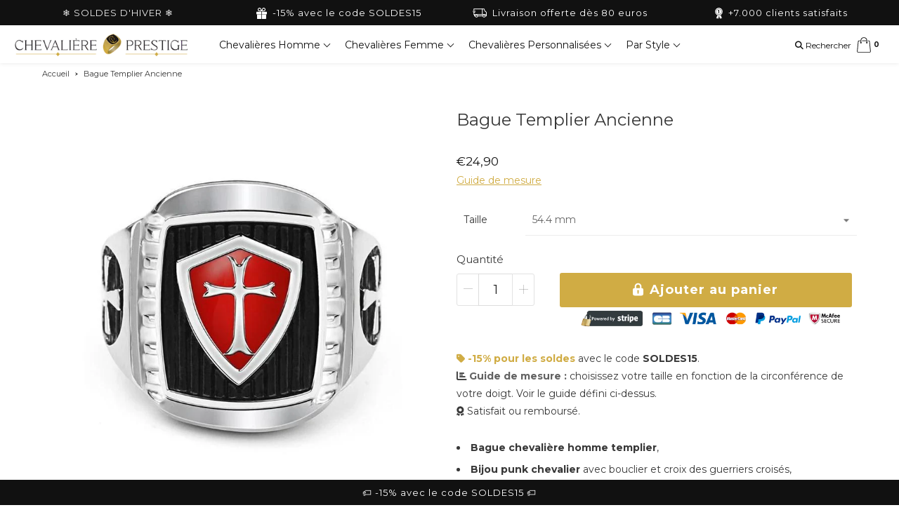

--- FILE ---
content_type: text/html; charset=utf-8
request_url: https://chevaliere-prestige.com/products/bague-templier-ancienne
body_size: 82114
content:
<!doctype html>

<!--[if IE 8]>
<html class="no-js lt-ie9 noFlex" lang="fr">
  <![endif]-->
  <!--[if IE 9 ]>
  <html class="ie9 no-js noFlex">
    <![endif]-->
    <!--[if (gt IE 9)|!(IE)]><!-->
    <html class="no-js hasFlex" lang="fr" >
      <!--<![endif]-->
      <head>
            <!-- Google Consent Mode V2 Advanced Mode integration script for Consentmo GDPR Compliance App -->
    <script id="consentmo-gcmv2-advanced-mode-integration">
      const consentOutOfRegion = {
        analytics: true,
        marketing: true,
        functionality: true,
        adsDataRedaction: false,
        urlPassthrough: false,
      };

      window.dataLayer = window.dataLayer || [];
      function gtag(){dataLayer.push(arguments);}

      gtag('consent', 'default', {
        ad_storage: 'denied',
        ad_personalization: 'denied',
        ad_user_data: 'denied',
        analytics_storage: 'denied',
        functionality_storage: 'denied',
        personalization_storage:'denied',
        security_storage: 'granted',
        wait_for_update: 1500
      });

      document.addEventListener('consentmoSignal_onLoad', function(eventData) {
        const csmLoadSignal = eventData.detail || {isActive:false};
        console.log('LIQUID - consentmoSignal_onLoad event', csmLoadSignal);

        if (!csmLoadSignal.isActive) {
          console.log('LIQUID - isActive false - use consentOutOfRegion');
          gtag('consent', 'update', {
            ad_storage: consentOutOfRegion.marketing ? 'granted' : 'denied',
            ad_personalization: consentOutOfRegion.marketing ? 'granted' : 'denied',
            ad_user_data: consentOutOfRegion.marketing ? 'granted' : 'denied',
            analytics_storage: consentOutOfRegion.analytics ? 'granted' : 'denied',
            functionality_storage: consentOutOfRegion.functionality ? 'granted' : 'denied',
            personalization_storage: consentOutOfRegion.functionality ? 'granted' : 'denied',
            security_storage: 'granted',
          });
          gtag('set', 'ads_data_redaction', consentOutOfRegion.adsDataRedaction);
          gtag('set', 'url_passthrough', consentOutOfRegion.urlPassthrough);
          console.log('LIQUID - dataLayer', window.dataLayer);
        } else {
          console.log('LIQUID - set default-consent and subscribe consentmoSignal for consent-update');
          document.addEventListener('consentmoSignal', function(event) {
            const csmSignal = event.detail;
            const consentState = csmSignal.integration?.gcm?.isEnabled ? csmSignal.integration.gcm.state : csmSignal.state;
            console.log('LIQUID - consentmoSignal event', csmSignal);
            console.log('LIQUID - dataLayer', window.dataLayer);

            gtag('consent', 'update', consentState);
            if (csmSignal.integration?.gcm?.isEnabled) {
              gtag('set', 'ads_data_redaction', csmSignal.integration.gcm.adsDataRedaction);
              gtag('set', 'url_passthrough', csmSignal.integration.gcm.urlPassthrough);
            }
          });
        }
      });
    </script>

      <meta name="facebook-domain-verification" content="mwjhcfzu736ks88swdpo0wkw66x3ue" />
    <meta name="p:domain_verify" content="72ad50f86fb829977d6d920ff86c8ea2"/>
  <link rel="stylesheet" href="https://obscure-escarpment-2240.herokuapp.com/stylesheets/bcpo-front.css">
  <script>var bcpo_product={"id":7443175538888,"title":"Bague Templier Ancienne","handle":"bague-templier-ancienne","description":"\u003cul data-mce-fragment=\"1\"\u003e\n\u003cli data-mce-fragment=\"1\"\u003e\n\u003cstrong data-mce-fragment=\"1\"\u003e\u003cspan data-mce-fragment=\"1\"\u003eBague chevalière homme templier\u003c\/span\u003e\u003c\/strong\u003e\u003cspan data-mce-fragment=\"1\"\u003e,\u003c\/span\u003e\n\u003c\/li\u003e\n\u003cli data-mce-fragment=\"1\"\u003e\n\u003cstrong data-mce-fragment=\"1\"\u003eBijou punk chevalier\u003c\/strong\u003e avec bouclier et croix des guerriers croisés,\u003c\/li\u003e\n\u003cli data-mce-fragment=\"1\"\u003ePortez une \u003cstrong data-mce-fragment=\"1\"\u003ejoaillerie symbolisant les anciennes valeurs des chevaliers \u003c\/strong\u003epour un look intemporel et original.\u003c\/li\u003e\n\u003c\/ul\u003e\n\u003ch2 data-mce-fragment=\"1\"\u003eIncarnez avec force et courage la puissance des guerriers templiers en portant la bague templier ancienne\u003c\/h2\u003e\n\u003cp data-mce-fragment=\"1\"\u003eCette \u003cstrong data-mce-fragment=\"1\"\u003emagnifique bague en métal argenté\u003c\/strong\u003e possède une face rectangulaire sur laquelle est gravé un bouclier rouge avec une croix pattée ancienne. Sur les contours de l’anneau sont gravées également d’autres croix symbolisant les valeurs de protection et de courage du chevalier.\u003c\/p\u003e\n\u003cp data-mce-fragment=\"1\"\u003eBelle et élégante, cette \u003cstrong data-mce-fragment=\"1\"\u003echevalière\u003c\/strong\u003e faite en \u003cstrong data-mce-fragment=\"1\"\u003ealliage de zinc\u003c\/strong\u003e résiste aux effets du temps et ne perd pas son éclat même au fil des années.\u003c\/p\u003e\n\u003cp data-mce-fragment=\"1\"\u003eCette \u003cstrong data-mce-fragment=\"1\"\u003ebague anneau pour homme\u003c\/strong\u003e s’harmonise facilement avec tous types de looks, ainsi qu’avec vos autres bijoux homme comme la gourmette, les bracelets en or ou en argent massif, le collier et le pendentif homme, les boucles d’oreilles ou encore les bagues et anneaux fantaisie.\u003c\/p\u003e\n\u003ch3 data-mce-fragment=\"1\"\u003eDétails techniques de l’anneau bague ancienne des templiers pour hommes\u003c\/h3\u003e\n\u003cul data-mce-fragment=\"1\"\u003e\n\u003cli data-mce-fragment=\"1\"\u003eValeurs \/ styles : Guerrier, Force et Courage, Christianisme, Templier, Punk,\u003c\/li\u003e\n\u003cli data-mce-fragment=\"1\"\u003eSexe : bague homme \/ chevalière homme,\u003c\/li\u003e\n\u003cli data-mce-fragment=\"1\"\u003eMatériau : Alliage de zinc,\u003c\/li\u003e\n\u003cli data-mce-fragment=\"1\"\u003eForme : Face rectangulaire avec bouclier et croix pattée templier,\u003c\/li\u003e\n\u003cli data-mce-fragment=\"1\"\u003eCouleur de l'anneau : métal argenté\u003c\/li\u003e\n\u003c\/ul\u003e\n\u003cp\u003e\u003cspan data-mce-fragment=\"1\"\u003eBesoin d'aide pour choisir la taille de votre bague ? Retrouvez toutes les explications dans notre\u003c\/span\u003e\u003cspan data-mce-fragment=\"1\"\u003e \u003cem data-mce-fragment=\"1\"\u003e\u003cstrong data-mce-fragment=\"1\"\u003e\u003cbutton class=\"obfs-product\" data-mce-fragment=\"1\" onclick=\"window.open('https:\/\/chevaliere-prestige.com\/pages\/comment-mesurer-la-taille-dune-bague', '_blank');\"\u003eguide de mesure\u003c\/button\u003e\u003c\/strong\u003e\u003c\/em\u003e\u003c\/span\u003e\u003cspan data-mce-fragment=\"1\"\u003e. \u003c\/span\u003e\u003c\/p\u003eRetrouvez toutes nos \u003ca href=\"https:\/\/chevaliere-prestige.com\/collections\/chevaliere-homme\"\u003ebagues chevalières destinées aux hommes\u003c\/a\u003e et façonnez votre identité. La prestigieuse \u003ca href=\"https:\/\/chevaliere-prestige.com\/collections\/chevaliere-templier\"\u003ebague de l'ordre des templiers\u003c\/a\u003e inspire la force, le courage et révèle une âme de véritable guerrier.","published_at":"2022-11-15T12:42:09+01:00","created_at":"2022-09-21T23:47:41+02:00","vendor":"Chevalière Prestige","type":"ROAS200%","tags":["Alliage de Zinc","Christianisme","Force et Courage","Guerrier","Homme","Punk Rock","Rectangulaire","Sans Pierre","Templier"],"price":2490,"price_min":2490,"price_max":2490,"available":true,"price_varies":false,"compare_at_price":null,"compare_at_price_min":0,"compare_at_price_max":0,"compare_at_price_varies":false,"variants":[{"id":42329764069576,"title":"54.4 mm","option1":"54.4 mm","option2":null,"option3":null,"sku":"200000783:350853;200000369:1394","requires_shipping":true,"taxable":true,"featured_image":{"id":33481748644040,"product_id":7443175538888,"position":1,"created_at":"2022-09-23T17:09:36+02:00","updated_at":"2022-09-23T17:09:42+02:00","alt":"bague templier ancienne","width":800,"height":800,"src":"\/\/chevaliere-prestige.com\/cdn\/shop\/products\/bague-templier-ancienne_3.jpg?v=1663945782","variant_ids":[42329764069576,42329764102344,42329764135112,42329764167880,42329764200648,42329764233416,42329764266184,42329764298952]},"available":true,"name":"Bague Templier Ancienne - 54.4 mm","public_title":"54.4 mm","options":["54.4 mm"],"price":2490,"weight":0,"compare_at_price":null,"inventory_management":"shopify","barcode":null,"featured_media":{"alt":"bague templier ancienne","id":25797830049992,"position":1,"preview_image":{"aspect_ratio":1.0,"height":800,"width":800,"src":"\/\/chevaliere-prestige.com\/cdn\/shop\/products\/bague-templier-ancienne_3.jpg?v=1663945782"}},"requires_selling_plan":false,"selling_plan_allocations":[]},{"id":42329764102344,"title":"56.9 mm","option1":"56.9 mm","option2":null,"option3":null,"sku":"200000783:350853;200000369:3434","requires_shipping":true,"taxable":true,"featured_image":{"id":33481748644040,"product_id":7443175538888,"position":1,"created_at":"2022-09-23T17:09:36+02:00","updated_at":"2022-09-23T17:09:42+02:00","alt":"bague templier ancienne","width":800,"height":800,"src":"\/\/chevaliere-prestige.com\/cdn\/shop\/products\/bague-templier-ancienne_3.jpg?v=1663945782","variant_ids":[42329764069576,42329764102344,42329764135112,42329764167880,42329764200648,42329764233416,42329764266184,42329764298952]},"available":true,"name":"Bague Templier Ancienne - 56.9 mm","public_title":"56.9 mm","options":["56.9 mm"],"price":2490,"weight":0,"compare_at_price":null,"inventory_management":"shopify","barcode":null,"featured_media":{"alt":"bague templier ancienne","id":25797830049992,"position":1,"preview_image":{"aspect_ratio":1.0,"height":800,"width":800,"src":"\/\/chevaliere-prestige.com\/cdn\/shop\/products\/bague-templier-ancienne_3.jpg?v=1663945782"}},"requires_selling_plan":false,"selling_plan_allocations":[]},{"id":42329764135112,"title":"59.5 mm","option1":"59.5 mm","option2":null,"option3":null,"sku":"200000783:350853;200000369:699","requires_shipping":true,"taxable":true,"featured_image":{"id":33481748644040,"product_id":7443175538888,"position":1,"created_at":"2022-09-23T17:09:36+02:00","updated_at":"2022-09-23T17:09:42+02:00","alt":"bague templier ancienne","width":800,"height":800,"src":"\/\/chevaliere-prestige.com\/cdn\/shop\/products\/bague-templier-ancienne_3.jpg?v=1663945782","variant_ids":[42329764069576,42329764102344,42329764135112,42329764167880,42329764200648,42329764233416,42329764266184,42329764298952]},"available":true,"name":"Bague Templier Ancienne - 59.5 mm","public_title":"59.5 mm","options":["59.5 mm"],"price":2490,"weight":0,"compare_at_price":null,"inventory_management":"shopify","barcode":null,"featured_media":{"alt":"bague templier ancienne","id":25797830049992,"position":1,"preview_image":{"aspect_ratio":1.0,"height":800,"width":800,"src":"\/\/chevaliere-prestige.com\/cdn\/shop\/products\/bague-templier-ancienne_3.jpg?v=1663945782"}},"requires_selling_plan":false,"selling_plan_allocations":[]},{"id":42329764167880,"title":"62.1 mm","option1":"62.1 mm","option2":null,"option3":null,"sku":"200000783:350853;200000369:350262","requires_shipping":true,"taxable":true,"featured_image":{"id":33481748644040,"product_id":7443175538888,"position":1,"created_at":"2022-09-23T17:09:36+02:00","updated_at":"2022-09-23T17:09:42+02:00","alt":"bague templier ancienne","width":800,"height":800,"src":"\/\/chevaliere-prestige.com\/cdn\/shop\/products\/bague-templier-ancienne_3.jpg?v=1663945782","variant_ids":[42329764069576,42329764102344,42329764135112,42329764167880,42329764200648,42329764233416,42329764266184,42329764298952]},"available":true,"name":"Bague Templier Ancienne - 62.1 mm","public_title":"62.1 mm","options":["62.1 mm"],"price":2490,"weight":0,"compare_at_price":null,"inventory_management":"shopify","barcode":null,"featured_media":{"alt":"bague templier ancienne","id":25797830049992,"position":1,"preview_image":{"aspect_ratio":1.0,"height":800,"width":800,"src":"\/\/chevaliere-prestige.com\/cdn\/shop\/products\/bague-templier-ancienne_3.jpg?v=1663945782"}},"requires_selling_plan":false,"selling_plan_allocations":[]},{"id":42329764200648,"title":"64.6 mm","option1":"64.6 mm","option2":null,"option3":null,"sku":"200000783:350853;200000369:1583","requires_shipping":true,"taxable":true,"featured_image":{"id":33481748644040,"product_id":7443175538888,"position":1,"created_at":"2022-09-23T17:09:36+02:00","updated_at":"2022-09-23T17:09:42+02:00","alt":"bague templier ancienne","width":800,"height":800,"src":"\/\/chevaliere-prestige.com\/cdn\/shop\/products\/bague-templier-ancienne_3.jpg?v=1663945782","variant_ids":[42329764069576,42329764102344,42329764135112,42329764167880,42329764200648,42329764233416,42329764266184,42329764298952]},"available":true,"name":"Bague Templier Ancienne - 64.6 mm","public_title":"64.6 mm","options":["64.6 mm"],"price":2490,"weight":0,"compare_at_price":null,"inventory_management":"shopify","barcode":null,"featured_media":{"alt":"bague templier ancienne","id":25797830049992,"position":1,"preview_image":{"aspect_ratio":1.0,"height":800,"width":800,"src":"\/\/chevaliere-prestige.com\/cdn\/shop\/products\/bague-templier-ancienne_3.jpg?v=1663945782"}},"requires_selling_plan":false,"selling_plan_allocations":[]},{"id":42329764233416,"title":"67.2 mm","option1":"67.2 mm","option2":null,"option3":null,"sku":"200000783:350853;200000369:100010420","requires_shipping":true,"taxable":true,"featured_image":{"id":33481748644040,"product_id":7443175538888,"position":1,"created_at":"2022-09-23T17:09:36+02:00","updated_at":"2022-09-23T17:09:42+02:00","alt":"bague templier ancienne","width":800,"height":800,"src":"\/\/chevaliere-prestige.com\/cdn\/shop\/products\/bague-templier-ancienne_3.jpg?v=1663945782","variant_ids":[42329764069576,42329764102344,42329764135112,42329764167880,42329764200648,42329764233416,42329764266184,42329764298952]},"available":true,"name":"Bague Templier Ancienne - 67.2 mm","public_title":"67.2 mm","options":["67.2 mm"],"price":2490,"weight":0,"compare_at_price":null,"inventory_management":"shopify","barcode":null,"featured_media":{"alt":"bague templier ancienne","id":25797830049992,"position":1,"preview_image":{"aspect_ratio":1.0,"height":800,"width":800,"src":"\/\/chevaliere-prestige.com\/cdn\/shop\/products\/bague-templier-ancienne_3.jpg?v=1663945782"}},"requires_selling_plan":false,"selling_plan_allocations":[]},{"id":42329764266184,"title":"69.7 mm","option1":"69.7 mm","option2":null,"option3":null,"sku":"200000783:350853;200000369:1663","requires_shipping":true,"taxable":true,"featured_image":{"id":33481748644040,"product_id":7443175538888,"position":1,"created_at":"2022-09-23T17:09:36+02:00","updated_at":"2022-09-23T17:09:42+02:00","alt":"bague templier ancienne","width":800,"height":800,"src":"\/\/chevaliere-prestige.com\/cdn\/shop\/products\/bague-templier-ancienne_3.jpg?v=1663945782","variant_ids":[42329764069576,42329764102344,42329764135112,42329764167880,42329764200648,42329764233416,42329764266184,42329764298952]},"available":true,"name":"Bague Templier Ancienne - 69.7 mm","public_title":"69.7 mm","options":["69.7 mm"],"price":2490,"weight":0,"compare_at_price":null,"inventory_management":"shopify","barcode":null,"featured_media":{"alt":"bague templier ancienne","id":25797830049992,"position":1,"preview_image":{"aspect_ratio":1.0,"height":800,"width":800,"src":"\/\/chevaliere-prestige.com\/cdn\/shop\/products\/bague-templier-ancienne_3.jpg?v=1663945782"}},"requires_selling_plan":false,"selling_plan_allocations":[]},{"id":42329764298952,"title":"72 mm","option1":"72 mm","option2":null,"option3":null,"sku":"200000783:350853;200000369:200000296","requires_shipping":true,"taxable":true,"featured_image":{"id":33481748644040,"product_id":7443175538888,"position":1,"created_at":"2022-09-23T17:09:36+02:00","updated_at":"2022-09-23T17:09:42+02:00","alt":"bague templier ancienne","width":800,"height":800,"src":"\/\/chevaliere-prestige.com\/cdn\/shop\/products\/bague-templier-ancienne_3.jpg?v=1663945782","variant_ids":[42329764069576,42329764102344,42329764135112,42329764167880,42329764200648,42329764233416,42329764266184,42329764298952]},"available":true,"name":"Bague Templier Ancienne - 72 mm","public_title":"72 mm","options":["72 mm"],"price":2490,"weight":0,"compare_at_price":null,"inventory_management":"shopify","barcode":null,"featured_media":{"alt":"bague templier ancienne","id":25797830049992,"position":1,"preview_image":{"aspect_ratio":1.0,"height":800,"width":800,"src":"\/\/chevaliere-prestige.com\/cdn\/shop\/products\/bague-templier-ancienne_3.jpg?v=1663945782"}},"requires_selling_plan":false,"selling_plan_allocations":[]}],"images":["\/\/chevaliere-prestige.com\/cdn\/shop\/products\/bague-templier-ancienne_3.jpg?v=1663945782","\/\/chevaliere-prestige.com\/cdn\/shop\/products\/BagueTemplierAncienne.jpg?v=1668512876","\/\/chevaliere-prestige.com\/cdn\/shop\/products\/bague-templier-ancienne_2.jpg?v=1668512876","\/\/chevaliere-prestige.com\/cdn\/shop\/products\/bague-templier-ancienne_1.jpg?v=1668512876"],"featured_image":"\/\/chevaliere-prestige.com\/cdn\/shop\/products\/bague-templier-ancienne_3.jpg?v=1663945782","options":["Taille"],"media":[{"alt":"bague templier ancienne","id":25797830049992,"position":1,"preview_image":{"aspect_ratio":1.0,"height":800,"width":800,"src":"\/\/chevaliere-prestige.com\/cdn\/shop\/products\/bague-templier-ancienne_3.jpg?v=1663945782"},"aspect_ratio":1.0,"height":800,"media_type":"image","src":"\/\/chevaliere-prestige.com\/cdn\/shop\/products\/bague-templier-ancienne_3.jpg?v=1663945782","width":800},{"alt":"bague templier argent","id":26011204223176,"position":2,"preview_image":{"aspect_ratio":1.0,"height":800,"width":800,"src":"\/\/chevaliere-prestige.com\/cdn\/shop\/products\/BagueTemplierAncienne.jpg?v=1668512876"},"aspect_ratio":1.0,"height":800,"media_type":"image","src":"\/\/chevaliere-prestige.com\/cdn\/shop\/products\/BagueTemplierAncienne.jpg?v=1668512876","width":800},{"alt":"bague templier homme","id":25797830017224,"position":3,"preview_image":{"aspect_ratio":1.0,"height":800,"width":800,"src":"\/\/chevaliere-prestige.com\/cdn\/shop\/products\/bague-templier-ancienne_2.jpg?v=1668512876"},"aspect_ratio":1.0,"height":800,"media_type":"image","src":"\/\/chevaliere-prestige.com\/cdn\/shop\/products\/bague-templier-ancienne_2.jpg?v=1668512876","width":800},{"alt":"chevalière templier argent","id":25797830115528,"position":4,"preview_image":{"aspect_ratio":1.0,"height":800,"width":800,"src":"\/\/chevaliere-prestige.com\/cdn\/shop\/products\/bague-templier-ancienne_1.jpg?v=1668512876"},"aspect_ratio":1.0,"height":800,"media_type":"image","src":"\/\/chevaliere-prestige.com\/cdn\/shop\/products\/bague-templier-ancienne_1.jpg?v=1668512876","width":800}],"requires_selling_plan":false,"selling_plan_groups":[],"content":"\u003cul data-mce-fragment=\"1\"\u003e\n\u003cli data-mce-fragment=\"1\"\u003e\n\u003cstrong data-mce-fragment=\"1\"\u003e\u003cspan data-mce-fragment=\"1\"\u003eBague chevalière homme templier\u003c\/span\u003e\u003c\/strong\u003e\u003cspan data-mce-fragment=\"1\"\u003e,\u003c\/span\u003e\n\u003c\/li\u003e\n\u003cli data-mce-fragment=\"1\"\u003e\n\u003cstrong data-mce-fragment=\"1\"\u003eBijou punk chevalier\u003c\/strong\u003e avec bouclier et croix des guerriers croisés,\u003c\/li\u003e\n\u003cli data-mce-fragment=\"1\"\u003ePortez une \u003cstrong data-mce-fragment=\"1\"\u003ejoaillerie symbolisant les anciennes valeurs des chevaliers \u003c\/strong\u003epour un look intemporel et original.\u003c\/li\u003e\n\u003c\/ul\u003e\n\u003ch2 data-mce-fragment=\"1\"\u003eIncarnez avec force et courage la puissance des guerriers templiers en portant la bague templier ancienne\u003c\/h2\u003e\n\u003cp data-mce-fragment=\"1\"\u003eCette \u003cstrong data-mce-fragment=\"1\"\u003emagnifique bague en métal argenté\u003c\/strong\u003e possède une face rectangulaire sur laquelle est gravé un bouclier rouge avec une croix pattée ancienne. Sur les contours de l’anneau sont gravées également d’autres croix symbolisant les valeurs de protection et de courage du chevalier.\u003c\/p\u003e\n\u003cp data-mce-fragment=\"1\"\u003eBelle et élégante, cette \u003cstrong data-mce-fragment=\"1\"\u003echevalière\u003c\/strong\u003e faite en \u003cstrong data-mce-fragment=\"1\"\u003ealliage de zinc\u003c\/strong\u003e résiste aux effets du temps et ne perd pas son éclat même au fil des années.\u003c\/p\u003e\n\u003cp data-mce-fragment=\"1\"\u003eCette \u003cstrong data-mce-fragment=\"1\"\u003ebague anneau pour homme\u003c\/strong\u003e s’harmonise facilement avec tous types de looks, ainsi qu’avec vos autres bijoux homme comme la gourmette, les bracelets en or ou en argent massif, le collier et le pendentif homme, les boucles d’oreilles ou encore les bagues et anneaux fantaisie.\u003c\/p\u003e\n\u003ch3 data-mce-fragment=\"1\"\u003eDétails techniques de l’anneau bague ancienne des templiers pour hommes\u003c\/h3\u003e\n\u003cul data-mce-fragment=\"1\"\u003e\n\u003cli data-mce-fragment=\"1\"\u003eValeurs \/ styles : Guerrier, Force et Courage, Christianisme, Templier, Punk,\u003c\/li\u003e\n\u003cli data-mce-fragment=\"1\"\u003eSexe : bague homme \/ chevalière homme,\u003c\/li\u003e\n\u003cli data-mce-fragment=\"1\"\u003eMatériau : Alliage de zinc,\u003c\/li\u003e\n\u003cli data-mce-fragment=\"1\"\u003eForme : Face rectangulaire avec bouclier et croix pattée templier,\u003c\/li\u003e\n\u003cli data-mce-fragment=\"1\"\u003eCouleur de l'anneau : métal argenté\u003c\/li\u003e\n\u003c\/ul\u003e\n\u003cp\u003e\u003cspan data-mce-fragment=\"1\"\u003eBesoin d'aide pour choisir la taille de votre bague ? Retrouvez toutes les explications dans notre\u003c\/span\u003e\u003cspan data-mce-fragment=\"1\"\u003e \u003cem data-mce-fragment=\"1\"\u003e\u003cstrong data-mce-fragment=\"1\"\u003e\u003cbutton class=\"obfs-product\" data-mce-fragment=\"1\" onclick=\"window.open('https:\/\/chevaliere-prestige.com\/pages\/comment-mesurer-la-taille-dune-bague', '_blank');\"\u003eguide de mesure\u003c\/button\u003e\u003c\/strong\u003e\u003c\/em\u003e\u003c\/span\u003e\u003cspan data-mce-fragment=\"1\"\u003e. \u003c\/span\u003e\u003c\/p\u003eRetrouvez toutes nos \u003ca href=\"https:\/\/chevaliere-prestige.com\/collections\/chevaliere-homme\"\u003ebagues chevalières destinées aux hommes\u003c\/a\u003e et façonnez votre identité. La prestigieuse \u003ca href=\"https:\/\/chevaliere-prestige.com\/collections\/chevaliere-templier\"\u003ebague de l'ordre des templiers\u003c\/a\u003e inspire la force, le courage et révèle une âme de véritable guerrier."};  var bcpo_settings={"fallback":"default","auto_select":"on","load_main_image":"on","replaceImage":"off","border_style":"round","tooltips":"show","sold_out_style":"transparent","theme":"light","jumbo_colors":"medium","jumbo_images":"medium","circle_swatches":"","inventory_style":"amazon","override_ajax":"on","add_price_addons":"off","theme2":"on","money_format2":"€{{amount_with_comma_separator}} EUR","money_format_without_currency":"€{{amount_with_comma_separator}}","show_currency":"off","file_upload_warning":"off","global_auto_image_options":"","global_color_options":"","global_colors":[{"key":"","value":"d0ac44"}],"shop_currency":"EUR"};var inventory_quantity = [];inventory_quantity.push(999);inventory_quantity.push(998);inventory_quantity.push(995);inventory_quantity.push(998);inventory_quantity.push(997);inventory_quantity.push(996);inventory_quantity.push(998);inventory_quantity.push(996);if(bcpo_product) { for (var i = 0; i < bcpo_product.variants.length; i += 1) { bcpo_product.variants[i].inventory_quantity = inventory_quantity[i]; }}window.bcpo = window.bcpo || {}; bcpo.cart = {"note":null,"attributes":{},"original_total_price":0,"total_price":0,"total_discount":0,"total_weight":0.0,"item_count":0,"items":[],"requires_shipping":false,"currency":"EUR","items_subtotal_price":0,"cart_level_discount_applications":[],"checkout_charge_amount":0}; bcpo.ogFormData = FormData; bcpo.money_with_currency_format = "€{{amount_with_comma_separator}} EUR";bcpo.money_format = "€{{amount_with_comma_separator}}";</script>  
      <meta name="google-site-verification" content="RBeHGCi_LwaLM6offkzG0UBmcc_JAsQaF7A2bI1INIo" />
        <style>
        @media (max-width: 981px) {
          .prod_form_header .cart-quantity {
            width: 115px !important;
          }
        }
        @media (min-width: 981px) {
          .prod_form_header > .add_to_cart_btn {
            width: 73% !important;
          }
        }
        </style>
        
        
        <!-- Basic page needs ================================================== -->
        <meta charset="utf-8">

        
          <link rel="shortcut icon" href="//chevaliere-prestige.com/cdn/shop/t/20/assets/favicon.png?v=148993687934295805571763547793" type="image/png" />
        
        <!-- Title and description ================================================== -->
        <title>
          Bague Templier Ancienne | Chevalière Prestige
        </title>
          
        
          <meta name="description" content="ll➤ Portez la Bague Templier Ancienne pour un look historique en toutes occasions 🛡️ Livraison Suivie ✅, Note Client 4.9/5 ⭐【Qualité Produit au Meilleur Prix】">
        
        <!-- Mobile Specific Metas -->
        <meta name="HandheldFriendly" content="True">
        <meta name="MobileOptimized" content="320">
        <meta name="viewport" content="width=device-width, initial-scale=1, maximum-scale=1">
        <!-- Helpers ================================================== -->
        

  <meta property="og:type" content="product">
  <meta property="og:title" content="Bague Templier Ancienne">
  
    <meta property="og:image" content="http://chevaliere-prestige.com/cdn/shop/products/bague-templier-ancienne_3_grande.jpg?v=1663945782">
    <meta property="og:image:secure_url" content="https://chevaliere-prestige.com/cdn/shop/products/bague-templier-ancienne_3_grande.jpg?v=1663945782">
  
    <meta property="og:image" content="http://chevaliere-prestige.com/cdn/shop/products/BagueTemplierAncienne_grande.jpg?v=1668512876">
    <meta property="og:image:secure_url" content="https://chevaliere-prestige.com/cdn/shop/products/BagueTemplierAncienne_grande.jpg?v=1668512876">
  
    <meta property="og:image" content="http://chevaliere-prestige.com/cdn/shop/products/bague-templier-ancienne_2_grande.jpg?v=1668512876">
    <meta property="og:image:secure_url" content="https://chevaliere-prestige.com/cdn/shop/products/bague-templier-ancienne_2_grande.jpg?v=1668512876">
  
  <meta property="og:price:amount" content="24,90">
  <meta property="og:price:currency" content="EUR">

    
      <meta property="og:description" content="ll➤ Portez la Bague Templier Ancienne pour un look historique en toutes occasions 🛡️ Livraison Suivie ✅, Note Client 4.9/5 ⭐【Qualité Produit au Meilleur Prix】">
    
    <meta property="og:url" content="https://chevaliere-prestige.com/products/bague-templier-ancienne">
    <meta property="og:site_name" content="Chevalière Prestige">
    
    <meta name="twitter:card" content="summary">
    
      <meta name="twitter:title" content="Bague Templier Ancienne">
      <meta name="twitter:description" content="Bague chevalière homme templier, Bijou punk chevalier avec bouclier et croix des guerriers croisés, Portez une joaillerie symbolisant les anciennes valeurs des chevaliers pour un look intemporel et original. Incarnez avec force et courage la puissance des guerriers templiers en portant la bague templier ancienne Cette magnifique bague en métal argenté possède une face rectangulaire sur laquelle est gravé un bouclier rouge avec une croix pattée ancienne. Sur les contours de l’anneau sont gravées également d’autres croix symbolisant les valeurs de protection et de courage du chevalier. Belle et élégante, cette chevalière faite en alliage de zinc résiste aux effets du temps et ne perd pas son éclat même au fil des années. Cette bague anneau pour homme s’harmonise facilement avec tous types de looks, ainsi qu’avec vos autres bijoux homme comme la gourmette, les bracelets en or ou en">
      <meta name="twitter:image" content="https://chevaliere-prestige.com/cdn/shop/products/bague-templier-ancienne_3_medium.jpg?v=1663945782">
      <meta name="twitter:image:width" content="240">
      <meta name="twitter:image:height" content="240">
    

        
        <meta name="viewport" content="width=device-width,initial-scale=1">
        <meta name="theme-color" content="#111111">
        <!-- CSS ================================================== -->
        
        <meta name="viewport" content="width=device-width, minimum-scale=1.0, maximum-scale=1.0, user-scalable=no">

<style>
.bcpo-value {
display: none !important;
}
</style>
        
        
        
        
        
        
        
        
        
        
        
		
		
		
		
		
		
		
		
		
		
        
        
        
        
        
        
        
        
        
        
        
        
        
        
        
        
        
        
        
        
        
        <!-- Header hook for plugins ================================================== -->
        <!-- font ================================================== -->
    
        <!-- icons ================================================== -->

        
        
        

        

        

        

        

        

        

          <link href="https://fonts.googleapis.com/css?family=Montserrat:300,400,700|Montserrat:300,400,700|Montserrat:300,400,700|Montserrat:300,400,700" rel="stylesheet"  />
        
        
       
        
        <link href="https://stackpath.bootstrapcdn.com/font-awesome/4.7.0/css/font-awesome.min.css" rel="stylesheet" integrity="sha384-wvfXpqpZZVQGK6TAh5PVlGOfQNHSoD2xbE+QkPxCAFlNEevoEH3Sl0sibVcOQVnN" crossorigin="anonymous" media="none" onload="if(media!='all')media='all'" />
        <link href="//chevaliere-prestige.com/cdn/shop/t/20/assets/animate.css?v=182691569406793216421763547793" rel="stylesheet"  media="none" onload="if(media!='all')media='all'" />
        
        <link href="//chevaliere-prestige.com/cdn/shop/t/20/assets/pre-style.css?v=132561233253091539671763547793" rel="stylesheet"  media="none" onload="if(media!='all')media='all'" />
        
<!--         <link href="//chevaliere-prestige.com/cdn/shop/t/20/assets/default.scss.css?v=60674655112889375651767788247" rel="stylesheet" /> -->
        <link href="//chevaliere-prestige.com/cdn/shop/t/20/assets/style.css?v=137323672823614935321767788248" rel="stylesheet" />
<!--         <link rel="stylesheet" type="text/css" href="//cdn.jsdelivr.net/npm/slick-carousel@1.8.1/slick/slick.css"/> -->
        
        <script> var upsell_enable = false; var downsell_enable = false;
          var textLoading = "AFFICHER PLUS";
        </script>

        <script>
        /*! jQuery v1.12.4 | (c) jQuery Foundation | jquery.org/license */
!function(a,b){"object"==typeof module&&"object"==typeof module.exports?module.exports=a.document?b(a,!0):function(a){if(!a.document)throw new Error("jQuery requires a window with a document");return b(a)}:b(a)}("undefined"!=typeof window?window:this,function(a,b){var c=[],d=a.document,e=c.slice,f=c.concat,g=c.push,h=c.indexOf,i={},j=i.toString,k=i.hasOwnProperty,l={},m="1.12.4",n=function(a,b){return new n.fn.init(a,b)},o=/^[\s\uFEFF\xA0]+|[\s\uFEFF\xA0]+$/g,p=/^-ms-/,q=/-([\da-z])/gi,r=function(a,b){return b.toUpperCase()};n.fn=n.prototype={jquery:m,constructor:n,selector:"",length:0,toArray:function(){return e.call(this)},get:function(a){return null!=a?0>a?this[a+this.length]:this[a]:e.call(this)},pushStack:function(a){var b=n.merge(this.constructor(),a);return b.prevObject=this,b.context=this.context,b},each:function(a){return n.each(this,a)},map:function(a){return this.pushStack(n.map(this,function(b,c){return a.call(b,c,b)}))},slice:function(){return this.pushStack(e.apply(this,arguments))},first:function(){return this.eq(0)},last:function(){return this.eq(-1)},eq:function(a){var b=this.length,c=+a+(0>a?b:0);return this.pushStack(c>=0&&b>c?[this[c]]:[])},end:function(){return this.prevObject||this.constructor()},push:g,sort:c.sort,splice:c.splice},n.extend=n.fn.extend=function(){var a,b,c,d,e,f,g=arguments[0]||{},h=1,i=arguments.length,j=!1;for("boolean"==typeof g&&(j=g,g=arguments[h]||{},h++),"object"==typeof g||n.isFunction(g)||(g={}),h===i&&(g=this,h--);i>h;h++)if(null!=(e=arguments[h]))for(d in e)a=g[d],c=e[d],g!==c&&(j&&c&&(n.isPlainObject(c)||(b=n.isArray(c)))?(b?(b=!1,f=a&&n.isArray(a)?a:[]):f=a&&n.isPlainObject(a)?a:{},g[d]=n.extend(j,f,c)):void 0!==c&&(g[d]=c));return g},n.extend({expando:"jQuery"+(m+Math.random()).replace(/\D/g,""),isReady:!0,error:function(a){throw new Error(a)},noop:function(){},isFunction:function(a){return"function"===n.type(a)},isArray:Array.isArray||function(a){return"array"===n.type(a)},isWindow:function(a){return null!=a&&a==a.window},isNumeric:function(a){var b=a&&a.toString();return!n.isArray(a)&&b-parseFloat(b)+1>=0},isEmptyObject:function(a){var b;for(b in a)return!1;return!0},isPlainObject:function(a){var b;if(!a||"object"!==n.type(a)||a.nodeType||n.isWindow(a))return!1;try{if(a.constructor&&!k.call(a,"constructor")&&!k.call(a.constructor.prototype,"isPrototypeOf"))return!1}catch(c){return!1}if(!l.ownFirst)for(b in a)return k.call(a,b);for(b in a);return void 0===b||k.call(a,b)},type:function(a){return null==a?a+"":"object"==typeof a||"function"==typeof a?i[j.call(a)]||"object":typeof a},globalEval:function(b){b&&n.trim(b)&&(a.execScript||function(b){a.eval.call(a,b)})(b)},camelCase:function(a){return a.replace(p,"ms-").replace(q,r)},nodeName:function(a,b){return a.nodeName&&a.nodeName.toLowerCase()===b.toLowerCase()},each:function(a,b){var c,d=0;if(s(a)){for(c=a.length;c>d;d++)if(b.call(a[d],d,a[d])===!1)break}else for(d in a)if(b.call(a[d],d,a[d])===!1)break;return a},trim:function(a){return null==a?"":(a+"").replace(o,"")},makeArray:function(a,b){var c=b||[];return null!=a&&(s(Object(a))?n.merge(c,"string"==typeof a?[a]:a):g.call(c,a)),c},inArray:function(a,b,c){var d;if(b){if(h)return h.call(b,a,c);for(d=b.length,c=c?0>c?Math.max(0,d+c):c:0;d>c;c++)if(c in b&&b[c]===a)return c}return-1},merge:function(a,b){var c=+b.length,d=0,e=a.length;while(c>d)a[e++]=b[d++];if(c!==c)while(void 0!==b[d])a[e++]=b[d++];return a.length=e,a},grep:function(a,b,c){for(var d,e=[],f=0,g=a.length,h=!c;g>f;f++)d=!b(a[f],f),d!==h&&e.push(a[f]);return e},map:function(a,b,c){var d,e,g=0,h=[];if(s(a))for(d=a.length;d>g;g++)e=b(a[g],g,c),null!=e&&h.push(e);else for(g in a)e=b(a[g],g,c),null!=e&&h.push(e);return f.apply([],h)},guid:1,proxy:function(a,b){var c,d,f;return"string"==typeof b&&(f=a[b],b=a,a=f),n.isFunction(a)?(c=e.call(arguments,2),d=function(){return a.apply(b||this,c.concat(e.call(arguments)))},d.guid=a.guid=a.guid||n.guid++,d):void 0},now:function(){return+new Date},support:l}),"function"==typeof Symbol&&(n.fn[Symbol.iterator]=c[Symbol.iterator]),n.each("Boolean Number String Function Array Date RegExp Object Error Symbol".split(" "),function(a,b){i["[object "+b+"]"]=b.toLowerCase()});function s(a){var b=!!a&&"length"in a&&a.length,c=n.type(a);return"function"===c||n.isWindow(a)?!1:"array"===c||0===b||"number"==typeof b&&b>0&&b-1 in a}var t=function(a){var b,c,d,e,f,g,h,i,j,k,l,m,n,o,p,q,r,s,t,u="sizzle"+1*new Date,v=a.document,w=0,x=0,y=ga(),z=ga(),A=ga(),B=function(a,b){return a===b&&(l=!0),0},C=1<<31,D={}.hasOwnProperty,E=[],F=E.pop,G=E.push,H=E.push,I=E.slice,J=function(a,b){for(var c=0,d=a.length;d>c;c++)if(a[c]===b)return c;return-1},K="checked|selected|async|autofocus|autoplay|controls|defer|disabled|hidden|ismap|loop|multiple|open|readonly|required|scoped",L="[\\x20\\t\\r\\n\\f]",M="(?:\\\\.|[\\w-]|[^\\x00-\\xa0])+",N="\\["+L+"*("+M+")(?:"+L+"*([*^$|!~]?=)"+L+"*(?:'((?:\\\\.|[^\\\\'])*)'|\"((?:\\\\.|[^\\\\\"])*)\"|("+M+"))|)"+L+"*\\]",O=":("+M+")(?:\\((('((?:\\\\.|[^\\\\'])*)'|\"((?:\\\\.|[^\\\\\"])*)\")|((?:\\\\.|[^\\\\()[\\]]|"+N+")*)|.*)\\)|)",P=new RegExp(L+"+","g"),Q=new RegExp("^"+L+"+|((?:^|[^\\\\])(?:\\\\.)*)"+L+"+$","g"),R=new RegExp("^"+L+"*,"+L+"*"),S=new RegExp("^"+L+"*([>+~]|"+L+")"+L+"*"),T=new RegExp("="+L+"*([^\\]'\"]*?)"+L+"*\\]","g"),U=new RegExp(O),V=new RegExp("^"+M+"$"),W={ID:new RegExp("^#("+M+")"),CLASS:new RegExp("^\\.("+M+")"),TAG:new RegExp("^("+M+"|[*])"),ATTR:new RegExp("^"+N),PSEUDO:new RegExp("^"+O),CHILD:new RegExp("^:(only|first|last|nth|nth-last)-(child|of-type)(?:\\("+L+"*(even|odd|(([+-]|)(\\d*)n|)"+L+"*(?:([+-]|)"+L+"*(\\d+)|))"+L+"*\\)|)","i"),bool:new RegExp("^(?:"+K+")$","i"),needsContext:new RegExp("^"+L+"*[>+~]|:(even|odd|eq|gt|lt|nth|first|last)(?:\\("+L+"*((?:-\\d)?\\d*)"+L+"*\\)|)(?=[^-]|$)","i")},X=/^(?:input|select|textarea|button)$/i,Y=/^h\d$/i,Z=/^[^{]+\{\s*\[native \w/,$=/^(?:#([\w-]+)|(\w+)|\.([\w-]+))$/,_=/[+~]/,aa=/'|\\/g,ba=new RegExp("\\\\([\\da-f]{1,6}"+L+"?|("+L+")|.)","ig"),ca=function(a,b,c){var d="0x"+b-65536;return d!==d||c?b:0>d?String.fromCharCode(d+65536):String.fromCharCode(d>>10|55296,1023&d|56320)},da=function(){m()};try{H.apply(E=I.call(v.childNodes),v.childNodes),E[v.childNodes.length].nodeType}catch(ea){H={apply:E.length?function(a,b){G.apply(a,I.call(b))}:function(a,b){var c=a.length,d=0;while(a[c++]=b[d++]);a.length=c-1}}}function fa(a,b,d,e){var f,h,j,k,l,o,r,s,w=b&&b.ownerDocument,x=b?b.nodeType:9;if(d=d||[],"string"!=typeof a||!a||1!==x&&9!==x&&11!==x)return d;if(!e&&((b?b.ownerDocument||b:v)!==n&&m(b),b=b||n,p)){if(11!==x&&(o=$.exec(a)))if(f=o[1]){if(9===x){if(!(j=b.getElementById(f)))return d;if(j.id===f)return d.push(j),d}else if(w&&(j=w.getElementById(f))&&t(b,j)&&j.id===f)return d.push(j),d}else{if(o[2])return H.apply(d,b.getElementsByTagName(a)),d;if((f=o[3])&&c.getElementsByClassName&&b.getElementsByClassName)return H.apply(d,b.getElementsByClassName(f)),d}if(c.qsa&&!A[a+" "]&&(!q||!q.test(a))){if(1!==x)w=b,s=a;else if("object"!==b.nodeName.toLowerCase()){(k=b.getAttribute("id"))?k=k.replace(aa,"\\$&"):b.setAttribute("id",k=u),r=g(a),h=r.length,l=V.test(k)?"#"+k:"[id='"+k+"']";while(h--)r[h]=l+" "+qa(r[h]);s=r.join(","),w=_.test(a)&&oa(b.parentNode)||b}if(s)try{return H.apply(d,w.querySelectorAll(s)),d}catch(y){}finally{k===u&&b.removeAttribute("id")}}}return i(a.replace(Q,"$1"),b,d,e)}function ga(){var a=[];function b(c,e){return a.push(c+" ")>d.cacheLength&&delete b[a.shift()],b[c+" "]=e}return b}function ha(a){return a[u]=!0,a}function ia(a){var b=n.createElement("div");try{return!!a(b)}catch(c){return!1}finally{b.parentNode&&b.parentNode.removeChild(b),b=null}}function ja(a,b){var c=a.split("|"),e=c.length;while(e--)d.attrHandle[c[e]]=b}function ka(a,b){var c=b&&a,d=c&&1===a.nodeType&&1===b.nodeType&&(~b.sourceIndex||C)-(~a.sourceIndex||C);if(d)return d;if(c)while(c=c.nextSibling)if(c===b)return-1;return a?1:-1}function la(a){return function(b){var c=b.nodeName.toLowerCase();return"input"===c&&b.type===a}}function ma(a){return function(b){var c=b.nodeName.toLowerCase();return("input"===c||"button"===c)&&b.type===a}}function na(a){return ha(function(b){return b=+b,ha(function(c,d){var e,f=a([],c.length,b),g=f.length;while(g--)c[e=f[g]]&&(c[e]=!(d[e]=c[e]))})})}function oa(a){return a&&"undefined"!=typeof a.getElementsByTagName&&a}c=fa.support={},f=fa.isXML=function(a){var b=a&&(a.ownerDocument||a).documentElement;return b?"HTML"!==b.nodeName:!1},m=fa.setDocument=function(a){var b,e,g=a?a.ownerDocument||a:v;return g!==n&&9===g.nodeType&&g.documentElement?(n=g,o=n.documentElement,p=!f(n),(e=n.defaultView)&&e.top!==e&&(e.addEventListener?e.addEventListener("unload",da,!1):e.attachEvent&&e.attachEvent("onunload",da)),c.attributes=ia(function(a){return a.className="i",!a.getAttribute("className")}),c.getElementsByTagName=ia(function(a){return a.appendChild(n.createComment("")),!a.getElementsByTagName("*").length}),c.getElementsByClassName=Z.test(n.getElementsByClassName),c.getById=ia(function(a){return o.appendChild(a).id=u,!n.getElementsByName||!n.getElementsByName(u).length}),c.getById?(d.find.ID=function(a,b){if("undefined"!=typeof b.getElementById&&p){var c=b.getElementById(a);return c?[c]:[]}},d.filter.ID=function(a){var b=a.replace(ba,ca);return function(a){return a.getAttribute("id")===b}}):(delete d.find.ID,d.filter.ID=function(a){var b=a.replace(ba,ca);return function(a){var c="undefined"!=typeof a.getAttributeNode&&a.getAttributeNode("id");return c&&c.value===b}}),d.find.TAG=c.getElementsByTagName?function(a,b){return"undefined"!=typeof b.getElementsByTagName?b.getElementsByTagName(a):c.qsa?b.querySelectorAll(a):void 0}:function(a,b){var c,d=[],e=0,f=b.getElementsByTagName(a);if("*"===a){while(c=f[e++])1===c.nodeType&&d.push(c);return d}return f},d.find.CLASS=c.getElementsByClassName&&function(a,b){return"undefined"!=typeof b.getElementsByClassName&&p?b.getElementsByClassName(a):void 0},r=[],q=[],(c.qsa=Z.test(n.querySelectorAll))&&(ia(function(a){o.appendChild(a).innerHTML="<a id='"+u+"'></a><select id='"+u+"-\r\\' msallowcapture=''><option selected=''></option></select>",a.querySelectorAll("[msallowcapture^='']").length&&q.push("[*^$]="+L+"*(?:''|\"\")"),a.querySelectorAll("[selected]").length||q.push("\\["+L+"*(?:value|"+K+")"),a.querySelectorAll("[id~="+u+"-]").length||q.push("~="),a.querySelectorAll(":checked").length||q.push(":checked"),a.querySelectorAll("a#"+u+"+*").length||q.push(".#.+[+~]")}),ia(function(a){var b=n.createElement("input");b.setAttribute("type","hidden"),a.appendChild(b).setAttribute("name","D"),a.querySelectorAll("[name=d]").length&&q.push("name"+L+"*[*^$|!~]?="),a.querySelectorAll(":enabled").length||q.push(":enabled",":disabled"),a.querySelectorAll("*,:x"),q.push(",.*:")})),(c.matchesSelector=Z.test(s=o.matches||o.webkitMatchesSelector||o.mozMatchesSelector||o.oMatchesSelector||o.msMatchesSelector))&&ia(function(a){c.disconnectedMatch=s.call(a,"div"),s.call(a,"[s!='']:x"),r.push("!=",O)}),q=q.length&&new RegExp(q.join("|")),r=r.length&&new RegExp(r.join("|")),b=Z.test(o.compareDocumentPosition),t=b||Z.test(o.contains)?function(a,b){var c=9===a.nodeType?a.documentElement:a,d=b&&b.parentNode;return a===d||!(!d||1!==d.nodeType||!(c.contains?c.contains(d):a.compareDocumentPosition&&16&a.compareDocumentPosition(d)))}:function(a,b){if(b)while(b=b.parentNode)if(b===a)return!0;return!1},B=b?function(a,b){if(a===b)return l=!0,0;var d=!a.compareDocumentPosition-!b.compareDocumentPosition;return d?d:(d=(a.ownerDocument||a)===(b.ownerDocument||b)?a.compareDocumentPosition(b):1,1&d||!c.sortDetached&&b.compareDocumentPosition(a)===d?a===n||a.ownerDocument===v&&t(v,a)?-1:b===n||b.ownerDocument===v&&t(v,b)?1:k?J(k,a)-J(k,b):0:4&d?-1:1)}:function(a,b){if(a===b)return l=!0,0;var c,d=0,e=a.parentNode,f=b.parentNode,g=[a],h=[b];if(!e||!f)return a===n?-1:b===n?1:e?-1:f?1:k?J(k,a)-J(k,b):0;if(e===f)return ka(a,b);c=a;while(c=c.parentNode)g.unshift(c);c=b;while(c=c.parentNode)h.unshift(c);while(g[d]===h[d])d++;return d?ka(g[d],h[d]):g[d]===v?-1:h[d]===v?1:0},n):n},fa.matches=function(a,b){return fa(a,null,null,b)},fa.matchesSelector=function(a,b){if((a.ownerDocument||a)!==n&&m(a),b=b.replace(T,"='$1']"),c.matchesSelector&&p&&!A[b+" "]&&(!r||!r.test(b))&&(!q||!q.test(b)))try{var d=s.call(a,b);if(d||c.disconnectedMatch||a.document&&11!==a.document.nodeType)return d}catch(e){}return fa(b,n,null,[a]).length>0},fa.contains=function(a,b){return(a.ownerDocument||a)!==n&&m(a),t(a,b)},fa.attr=function(a,b){(a.ownerDocument||a)!==n&&m(a);var e=d.attrHandle[b.toLowerCase()],f=e&&D.call(d.attrHandle,b.toLowerCase())?e(a,b,!p):void 0;return void 0!==f?f:c.attributes||!p?a.getAttribute(b):(f=a.getAttributeNode(b))&&f.specified?f.value:null},fa.error=function(a){throw new Error("Syntax error, unrecognized expression: "+a)},fa.uniqueSort=function(a){var b,d=[],e=0,f=0;if(l=!c.detectDuplicates,k=!c.sortStable&&a.slice(0),a.sort(B),l){while(b=a[f++])b===a[f]&&(e=d.push(f));while(e--)a.splice(d[e],1)}return k=null,a},e=fa.getText=function(a){var b,c="",d=0,f=a.nodeType;if(f){if(1===f||9===f||11===f){if("string"==typeof a.textContent)return a.textContent;for(a=a.firstChild;a;a=a.nextSibling)c+=e(a)}else if(3===f||4===f)return a.nodeValue}else while(b=a[d++])c+=e(b);return c},d=fa.selectors={cacheLength:50,createPseudo:ha,match:W,attrHandle:{},find:{},relative:{">":{dir:"parentNode",first:!0}," ":{dir:"parentNode"},"+":{dir:"previousSibling",first:!0},"~":{dir:"previousSibling"}},preFilter:{ATTR:function(a){return a[1]=a[1].replace(ba,ca),a[3]=(a[3]||a[4]||a[5]||"").replace(ba,ca),"~="===a[2]&&(a[3]=" "+a[3]+" "),a.slice(0,4)},CHILD:function(a){return a[1]=a[1].toLowerCase(),"nth"===a[1].slice(0,3)?(a[3]||fa.error(a[0]),a[4]=+(a[4]?a[5]+(a[6]||1):2*("even"===a[3]||"odd"===a[3])),a[5]=+(a[7]+a[8]||"odd"===a[3])):a[3]&&fa.error(a[0]),a},PSEUDO:function(a){var b,c=!a[6]&&a[2];return W.CHILD.test(a[0])?null:(a[3]?a[2]=a[4]||a[5]||"":c&&U.test(c)&&(b=g(c,!0))&&(b=c.indexOf(")",c.length-b)-c.length)&&(a[0]=a[0].slice(0,b),a[2]=c.slice(0,b)),a.slice(0,3))}},filter:{TAG:function(a){var b=a.replace(ba,ca).toLowerCase();return"*"===a?function(){return!0}:function(a){return a.nodeName&&a.nodeName.toLowerCase()===b}},CLASS:function(a){var b=y[a+" "];return b||(b=new RegExp("(^|"+L+")"+a+"("+L+"|$)"))&&y(a,function(a){return b.test("string"==typeof a.className&&a.className||"undefined"!=typeof a.getAttribute&&a.getAttribute("class")||"")})},ATTR:function(a,b,c){return function(d){var e=fa.attr(d,a);return null==e?"!="===b:b?(e+="","="===b?e===c:"!="===b?e!==c:"^="===b?c&&0===e.indexOf(c):"*="===b?c&&e.indexOf(c)>-1:"$="===b?c&&e.slice(-c.length)===c:"~="===b?(" "+e.replace(P," ")+" ").indexOf(c)>-1:"|="===b?e===c||e.slice(0,c.length+1)===c+"-":!1):!0}},CHILD:function(a,b,c,d,e){var f="nth"!==a.slice(0,3),g="last"!==a.slice(-4),h="of-type"===b;return 1===d&&0===e?function(a){return!!a.parentNode}:function(b,c,i){var j,k,l,m,n,o,p=f!==g?"nextSibling":"previousSibling",q=b.parentNode,r=h&&b.nodeName.toLowerCase(),s=!i&&!h,t=!1;if(q){if(f){while(p){m=b;while(m=m[p])if(h?m.nodeName.toLowerCase()===r:1===m.nodeType)return!1;o=p="only"===a&&!o&&"nextSibling"}return!0}if(o=[g?q.firstChild:q.lastChild],g&&s){m=q,l=m[u]||(m[u]={}),k=l[m.uniqueID]||(l[m.uniqueID]={}),j=k[a]||[],n=j[0]===w&&j[1],t=n&&j[2],m=n&&q.childNodes[n];while(m=++n&&m&&m[p]||(t=n=0)||o.pop())if(1===m.nodeType&&++t&&m===b){k[a]=[w,n,t];break}}else if(s&&(m=b,l=m[u]||(m[u]={}),k=l[m.uniqueID]||(l[m.uniqueID]={}),j=k[a]||[],n=j[0]===w&&j[1],t=n),t===!1)while(m=++n&&m&&m[p]||(t=n=0)||o.pop())if((h?m.nodeName.toLowerCase()===r:1===m.nodeType)&&++t&&(s&&(l=m[u]||(m[u]={}),k=l[m.uniqueID]||(l[m.uniqueID]={}),k[a]=[w,t]),m===b))break;return t-=e,t===d||t%d===0&&t/d>=0}}},PSEUDO:function(a,b){var c,e=d.pseudos[a]||d.setFilters[a.toLowerCase()]||fa.error("unsupported pseudo: "+a);return e[u]?e(b):e.length>1?(c=[a,a,"",b],d.setFilters.hasOwnProperty(a.toLowerCase())?ha(function(a,c){var d,f=e(a,b),g=f.length;while(g--)d=J(a,f[g]),a[d]=!(c[d]=f[g])}):function(a){return e(a,0,c)}):e}},pseudos:{not:ha(function(a){var b=[],c=[],d=h(a.replace(Q,"$1"));return d[u]?ha(function(a,b,c,e){var f,g=d(a,null,e,[]),h=a.length;while(h--)(f=g[h])&&(a[h]=!(b[h]=f))}):function(a,e,f){return b[0]=a,d(b,null,f,c),b[0]=null,!c.pop()}}),has:ha(function(a){return function(b){return fa(a,b).length>0}}),contains:ha(function(a){return a=a.replace(ba,ca),function(b){return(b.textContent||b.innerText||e(b)).indexOf(a)>-1}}),lang:ha(function(a){return V.test(a||"")||fa.error("unsupported lang: "+a),a=a.replace(ba,ca).toLowerCase(),function(b){var c;do if(c=p?b.lang:b.getAttribute("xml:lang")||b.getAttribute("lang"))return c=c.toLowerCase(),c===a||0===c.indexOf(a+"-");while((b=b.parentNode)&&1===b.nodeType);return!1}}),target:function(b){var c=a.location&&a.location.hash;return c&&c.slice(1)===b.id},root:function(a){return a===o},focus:function(a){return a===n.activeElement&&(!n.hasFocus||n.hasFocus())&&!!(a.type||a.href||~a.tabIndex)},enabled:function(a){return a.disabled===!1},disabled:function(a){return a.disabled===!0},checked:function(a){var b=a.nodeName.toLowerCase();return"input"===b&&!!a.checked||"option"===b&&!!a.selected},selected:function(a){return a.parentNode&&a.parentNode.selectedIndex,a.selected===!0},empty:function(a){for(a=a.firstChild;a;a=a.nextSibling)if(a.nodeType<6)return!1;return!0},parent:function(a){return!d.pseudos.empty(a)},header:function(a){return Y.test(a.nodeName)},input:function(a){return X.test(a.nodeName)},button:function(a){var b=a.nodeName.toLowerCase();return"input"===b&&"button"===a.type||"button"===b},text:function(a){var b;return"input"===a.nodeName.toLowerCase()&&"text"===a.type&&(null==(b=a.getAttribute("type"))||"text"===b.toLowerCase())},first:na(function(){return[0]}),last:na(function(a,b){return[b-1]}),eq:na(function(a,b,c){return[0>c?c+b:c]}),even:na(function(a,b){for(var c=0;b>c;c+=2)a.push(c);return a}),odd:na(function(a,b){for(var c=1;b>c;c+=2)a.push(c);return a}),lt:na(function(a,b,c){for(var d=0>c?c+b:c;--d>=0;)a.push(d);return a}),gt:na(function(a,b,c){for(var d=0>c?c+b:c;++d<b;)a.push(d);return a})}},d.pseudos.nth=d.pseudos.eq;for(b in{radio:!0,checkbox:!0,file:!0,password:!0,image:!0})d.pseudos[b]=la(b);for(b in{submit:!0,reset:!0})d.pseudos[b]=ma(b);function pa(){}pa.prototype=d.filters=d.pseudos,d.setFilters=new pa,g=fa.tokenize=function(a,b){var c,e,f,g,h,i,j,k=z[a+" "];if(k)return b?0:k.slice(0);h=a,i=[],j=d.preFilter;while(h){c&&!(e=R.exec(h))||(e&&(h=h.slice(e[0].length)||h),i.push(f=[])),c=!1,(e=S.exec(h))&&(c=e.shift(),f.push({value:c,type:e[0].replace(Q," ")}),h=h.slice(c.length));for(g in d.filter)!(e=W[g].exec(h))||j[g]&&!(e=j[g](e))||(c=e.shift(),f.push({value:c,type:g,matches:e}),h=h.slice(c.length));if(!c)break}return b?h.length:h?fa.error(a):z(a,i).slice(0)};function qa(a){for(var b=0,c=a.length,d="";c>b;b++)d+=a[b].value;return d}function ra(a,b,c){var d=b.dir,e=c&&"parentNode"===d,f=x++;return b.first?function(b,c,f){while(b=b[d])if(1===b.nodeType||e)return a(b,c,f)}:function(b,c,g){var h,i,j,k=[w,f];if(g){while(b=b[d])if((1===b.nodeType||e)&&a(b,c,g))return!0}else while(b=b[d])if(1===b.nodeType||e){if(j=b[u]||(b[u]={}),i=j[b.uniqueID]||(j[b.uniqueID]={}),(h=i[d])&&h[0]===w&&h[1]===f)return k[2]=h[2];if(i[d]=k,k[2]=a(b,c,g))return!0}}}function sa(a){return a.length>1?function(b,c,d){var e=a.length;while(e--)if(!a[e](b,c,d))return!1;return!0}:a[0]}function ta(a,b,c){for(var d=0,e=b.length;e>d;d++)fa(a,b[d],c);return c}function ua(a,b,c,d,e){for(var f,g=[],h=0,i=a.length,j=null!=b;i>h;h++)(f=a[h])&&(c&&!c(f,d,e)||(g.push(f),j&&b.push(h)));return g}function va(a,b,c,d,e,f){return d&&!d[u]&&(d=va(d)),e&&!e[u]&&(e=va(e,f)),ha(function(f,g,h,i){var j,k,l,m=[],n=[],o=g.length,p=f||ta(b||"*",h.nodeType?[h]:h,[]),q=!a||!f&&b?p:ua(p,m,a,h,i),r=c?e||(f?a:o||d)?[]:g:q;if(c&&c(q,r,h,i),d){j=ua(r,n),d(j,[],h,i),k=j.length;while(k--)(l=j[k])&&(r[n[k]]=!(q[n[k]]=l))}if(f){if(e||a){if(e){j=[],k=r.length;while(k--)(l=r[k])&&j.push(q[k]=l);e(null,r=[],j,i)}k=r.length;while(k--)(l=r[k])&&(j=e?J(f,l):m[k])>-1&&(f[j]=!(g[j]=l))}}else r=ua(r===g?r.splice(o,r.length):r),e?e(null,g,r,i):H.apply(g,r)})}function wa(a){for(var b,c,e,f=a.length,g=d.relative[a[0].type],h=g||d.relative[" "],i=g?1:0,k=ra(function(a){return a===b},h,!0),l=ra(function(a){return J(b,a)>-1},h,!0),m=[function(a,c,d){var e=!g&&(d||c!==j)||((b=c).nodeType?k(a,c,d):l(a,c,d));return b=null,e}];f>i;i++)if(c=d.relative[a[i].type])m=[ra(sa(m),c)];else{if(c=d.filter[a[i].type].apply(null,a[i].matches),c[u]){for(e=++i;f>e;e++)if(d.relative[a[e].type])break;return va(i>1&&sa(m),i>1&&qa(a.slice(0,i-1).concat({value:" "===a[i-2].type?"*":""})).replace(Q,"$1"),c,e>i&&wa(a.slice(i,e)),f>e&&wa(a=a.slice(e)),f>e&&qa(a))}m.push(c)}return sa(m)}function xa(a,b){var c=b.length>0,e=a.length>0,f=function(f,g,h,i,k){var l,o,q,r=0,s="0",t=f&&[],u=[],v=j,x=f||e&&d.find.TAG("*",k),y=w+=null==v?1:Math.random()||.1,z=x.length;for(k&&(j=g===n||g||k);s!==z&&null!=(l=x[s]);s++){if(e&&l){o=0,g||l.ownerDocument===n||(m(l),h=!p);while(q=a[o++])if(q(l,g||n,h)){i.push(l);break}k&&(w=y)}c&&((l=!q&&l)&&r--,f&&t.push(l))}if(r+=s,c&&s!==r){o=0;while(q=b[o++])q(t,u,g,h);if(f){if(r>0)while(s--)t[s]||u[s]||(u[s]=F.call(i));u=ua(u)}H.apply(i,u),k&&!f&&u.length>0&&r+b.length>1&&fa.uniqueSort(i)}return k&&(w=y,j=v),t};return c?ha(f):f}return h=fa.compile=function(a,b){var c,d=[],e=[],f=A[a+" "];if(!f){b||(b=g(a)),c=b.length;while(c--)f=wa(b[c]),f[u]?d.push(f):e.push(f);f=A(a,xa(e,d)),f.selector=a}return f},i=fa.select=function(a,b,e,f){var i,j,k,l,m,n="function"==typeof a&&a,o=!f&&g(a=n.selector||a);if(e=e||[],1===o.length){if(j=o[0]=o[0].slice(0),j.length>2&&"ID"===(k=j[0]).type&&c.getById&&9===b.nodeType&&p&&d.relative[j[1].type]){if(b=(d.find.ID(k.matches[0].replace(ba,ca),b)||[])[0],!b)return e;n&&(b=b.parentNode),a=a.slice(j.shift().value.length)}i=W.needsContext.test(a)?0:j.length;while(i--){if(k=j[i],d.relative[l=k.type])break;if((m=d.find[l])&&(f=m(k.matches[0].replace(ba,ca),_.test(j[0].type)&&oa(b.parentNode)||b))){if(j.splice(i,1),a=f.length&&qa(j),!a)return H.apply(e,f),e;break}}}return(n||h(a,o))(f,b,!p,e,!b||_.test(a)&&oa(b.parentNode)||b),e},c.sortStable=u.split("").sort(B).join("")===u,c.detectDuplicates=!!l,m(),c.sortDetached=ia(function(a){return 1&a.compareDocumentPosition(n.createElement("div"))}),ia(function(a){return a.innerHTML="<a href='#'></a>","#"===a.firstChild.getAttribute("href")})||ja("type|href|height|width",function(a,b,c){return c?void 0:a.getAttribute(b,"type"===b.toLowerCase()?1:2)}),c.attributes&&ia(function(a){return a.innerHTML="<input/>",a.firstChild.setAttribute("value",""),""===a.firstChild.getAttribute("value")})||ja("value",function(a,b,c){return c||"input"!==a.nodeName.toLowerCase()?void 0:a.defaultValue}),ia(function(a){return null==a.getAttribute("disabled")})||ja(K,function(a,b,c){var d;return c?void 0:a[b]===!0?b.toLowerCase():(d=a.getAttributeNode(b))&&d.specified?d.value:null}),fa}(a);n.find=t,n.expr=t.selectors,n.expr[":"]=n.expr.pseudos,n.uniqueSort=n.unique=t.uniqueSort,n.text=t.getText,n.isXMLDoc=t.isXML,n.contains=t.contains;var u=function(a,b,c){var d=[],e=void 0!==c;while((a=a[b])&&9!==a.nodeType)if(1===a.nodeType){if(e&&n(a).is(c))break;d.push(a)}return d},v=function(a,b){for(var c=[];a;a=a.nextSibling)1===a.nodeType&&a!==b&&c.push(a);return c},w=n.expr.match.needsContext,x=/^<([\w-]+)\s*\/?>(?:<\/\1>|)$/,y=/^.[^:#\[\.,]*$/;function z(a,b,c){if(n.isFunction(b))return n.grep(a,function(a,d){return!!b.call(a,d,a)!==c});if(b.nodeType)return n.grep(a,function(a){return a===b!==c});if("string"==typeof b){if(y.test(b))return n.filter(b,a,c);b=n.filter(b,a)}return n.grep(a,function(a){return n.inArray(a,b)>-1!==c})}n.filter=function(a,b,c){var d=b[0];return c&&(a=":not("+a+")"),1===b.length&&1===d.nodeType?n.find.matchesSelector(d,a)?[d]:[]:n.find.matches(a,n.grep(b,function(a){return 1===a.nodeType}))},n.fn.extend({find:function(a){var b,c=[],d=this,e=d.length;if("string"!=typeof a)return this.pushStack(n(a).filter(function(){for(b=0;e>b;b++)if(n.contains(d[b],this))return!0}));for(b=0;e>b;b++)n.find(a,d[b],c);return c=this.pushStack(e>1?n.unique(c):c),c.selector=this.selector?this.selector+" "+a:a,c},filter:function(a){return this.pushStack(z(this,a||[],!1))},not:function(a){return this.pushStack(z(this,a||[],!0))},is:function(a){return!!z(this,"string"==typeof a&&w.test(a)?n(a):a||[],!1).length}});var A,B=/^(?:\s*(<[\w\W]+>)[^>]*|#([\w-]*))$/,C=n.fn.init=function(a,b,c){var e,f;if(!a)return this;if(c=c||A,"string"==typeof a){if(e="<"===a.charAt(0)&&">"===a.charAt(a.length-1)&&a.length>=3?[null,a,null]:B.exec(a),!e||!e[1]&&b)return!b||b.jquery?(b||c).find(a):this.constructor(b).find(a);if(e[1]){if(b=b instanceof n?b[0]:b,n.merge(this,n.parseHTML(e[1],b&&b.nodeType?b.ownerDocument||b:d,!0)),x.test(e[1])&&n.isPlainObject(b))for(e in b)n.isFunction(this[e])?this[e](b[e]):this.attr(e,b[e]);return this}if(f=d.getElementById(e[2]),f&&f.parentNode){if(f.id!==e[2])return A.find(a);this.length=1,this[0]=f}return this.context=d,this.selector=a,this}return a.nodeType?(this.context=this[0]=a,this.length=1,this):n.isFunction(a)?"undefined"!=typeof c.ready?c.ready(a):a(n):(void 0!==a.selector&&(this.selector=a.selector,this.context=a.context),n.makeArray(a,this))};C.prototype=n.fn,A=n(d);var D=/^(?:parents|prev(?:Until|All))/,E={children:!0,contents:!0,next:!0,prev:!0};n.fn.extend({has:function(a){var b,c=n(a,this),d=c.length;return this.filter(function(){for(b=0;d>b;b++)if(n.contains(this,c[b]))return!0})},closest:function(a,b){for(var c,d=0,e=this.length,f=[],g=w.test(a)||"string"!=typeof a?n(a,b||this.context):0;e>d;d++)for(c=this[d];c&&c!==b;c=c.parentNode)if(c.nodeType<11&&(g?g.index(c)>-1:1===c.nodeType&&n.find.matchesSelector(c,a))){f.push(c);break}return this.pushStack(f.length>1?n.uniqueSort(f):f)},index:function(a){return a?"string"==typeof a?n.inArray(this[0],n(a)):n.inArray(a.jquery?a[0]:a,this):this[0]&&this[0].parentNode?this.first().prevAll().length:-1},add:function(a,b){return this.pushStack(n.uniqueSort(n.merge(this.get(),n(a,b))))},addBack:function(a){return this.add(null==a?this.prevObject:this.prevObject.filter(a))}});function F(a,b){do a=a[b];while(a&&1!==a.nodeType);return a}n.each({parent:function(a){var b=a.parentNode;return b&&11!==b.nodeType?b:null},parents:function(a){return u(a,"parentNode")},parentsUntil:function(a,b,c){return u(a,"parentNode",c)},next:function(a){return F(a,"nextSibling")},prev:function(a){return F(a,"previousSibling")},nextAll:function(a){return u(a,"nextSibling")},prevAll:function(a){return u(a,"previousSibling")},nextUntil:function(a,b,c){return u(a,"nextSibling",c)},prevUntil:function(a,b,c){return u(a,"previousSibling",c)},siblings:function(a){return v((a.parentNode||{}).firstChild,a)},children:function(a){return v(a.firstChild)},contents:function(a){return n.nodeName(a,"iframe")?a.contentDocument||a.contentWindow.document:n.merge([],a.childNodes)}},function(a,b){n.fn[a]=function(c,d){var e=n.map(this,b,c);return"Until"!==a.slice(-5)&&(d=c),d&&"string"==typeof d&&(e=n.filter(d,e)),this.length>1&&(E[a]||(e=n.uniqueSort(e)),D.test(a)&&(e=e.reverse())),this.pushStack(e)}});var G=/\S+/g;function H(a){var b={};return n.each(a.match(G)||[],function(a,c){b[c]=!0}),b}n.Callbacks=function(a){a="string"==typeof a?H(a):n.extend({},a);var b,c,d,e,f=[],g=[],h=-1,i=function(){for(e=a.once,d=b=!0;g.length;h=-1){c=g.shift();while(++h<f.length)f[h].apply(c[0],c[1])===!1&&a.stopOnFalse&&(h=f.length,c=!1)}a.memory||(c=!1),b=!1,e&&(f=c?[]:"")},j={add:function(){return f&&(c&&!b&&(h=f.length-1,g.push(c)),function d(b){n.each(b,function(b,c){n.isFunction(c)?a.unique&&j.has(c)||f.push(c):c&&c.length&&"string"!==n.type(c)&&d(c)})}(arguments),c&&!b&&i()),this},remove:function(){return n.each(arguments,function(a,b){var c;while((c=n.inArray(b,f,c))>-1)f.splice(c,1),h>=c&&h--}),this},has:function(a){return a?n.inArray(a,f)>-1:f.length>0},empty:function(){return f&&(f=[]),this},disable:function(){return e=g=[],f=c="",this},disabled:function(){return!f},lock:function(){return e=!0,c||j.disable(),this},locked:function(){return!!e},fireWith:function(a,c){return e||(c=c||[],c=[a,c.slice?c.slice():c],g.push(c),b||i()),this},fire:function(){return j.fireWith(this,arguments),this},fired:function(){return!!d}};return j},n.extend({Deferred:function(a){var b=[["resolve","done",n.Callbacks("once memory"),"resolved"],["reject","fail",n.Callbacks("once memory"),"rejected"],["notify","progress",n.Callbacks("memory")]],c="pending",d={state:function(){return c},always:function(){return e.done(arguments).fail(arguments),this},then:function(){var a=arguments;return n.Deferred(function(c){n.each(b,function(b,f){var g=n.isFunction(a[b])&&a[b];e[f[1]](function(){var a=g&&g.apply(this,arguments);a&&n.isFunction(a.promise)?a.promise().progress(c.notify).done(c.resolve).fail(c.reject):c[f[0]+"With"](this===d?c.promise():this,g?[a]:arguments)})}),a=null}).promise()},promise:function(a){return null!=a?n.extend(a,d):d}},e={};return d.pipe=d.then,n.each(b,function(a,f){var g=f[2],h=f[3];d[f[1]]=g.add,h&&g.add(function(){c=h},b[1^a][2].disable,b[2][2].lock),e[f[0]]=function(){return e[f[0]+"With"](this===e?d:this,arguments),this},e[f[0]+"With"]=g.fireWith}),d.promise(e),a&&a.call(e,e),e},when:function(a){var b=0,c=e.call(arguments),d=c.length,f=1!==d||a&&n.isFunction(a.promise)?d:0,g=1===f?a:n.Deferred(),h=function(a,b,c){return function(d){b[a]=this,c[a]=arguments.length>1?e.call(arguments):d,c===i?g.notifyWith(b,c):--f||g.resolveWith(b,c)}},i,j,k;if(d>1)for(i=new Array(d),j=new Array(d),k=new Array(d);d>b;b++)c[b]&&n.isFunction(c[b].promise)?c[b].promise().progress(h(b,j,i)).done(h(b,k,c)).fail(g.reject):--f;return f||g.resolveWith(k,c),g.promise()}});var I;n.fn.ready=function(a){return n.ready.promise().done(a),this},n.extend({isReady:!1,readyWait:1,holdReady:function(a){a?n.readyWait++:n.ready(!0)},ready:function(a){(a===!0?--n.readyWait:n.isReady)||(n.isReady=!0,a!==!0&&--n.readyWait>0||(I.resolveWith(d,[n]),n.fn.triggerHandler&&(n(d).triggerHandler("ready"),n(d).off("ready"))))}});function J(){d.addEventListener?(d.removeEventListener("DOMContentLoaded",K),a.removeEventListener("load",K)):(d.detachEvent("onreadystatechange",K),a.detachEvent("onload",K))}function K(){(d.addEventListener||"load"===a.event.type||"complete"===d.readyState)&&(J(),n.ready())}n.ready.promise=function(b){if(!I)if(I=n.Deferred(),"complete"===d.readyState||"loading"!==d.readyState&&!d.documentElement.doScroll)a.setTimeout(n.ready);else if(d.addEventListener)d.addEventListener("DOMContentLoaded",K),a.addEventListener("load",K);else{d.attachEvent("onreadystatechange",K),a.attachEvent("onload",K);var c=!1;try{c=null==a.frameElement&&d.documentElement}catch(e){}c&&c.doScroll&&!function f(){if(!n.isReady){try{c.doScroll("left")}catch(b){return a.setTimeout(f,50)}J(),n.ready()}}()}return I.promise(b)},n.ready.promise();var L;for(L in n(l))break;l.ownFirst="0"===L,l.inlineBlockNeedsLayout=!1,n(function(){var a,b,c,e;c=d.getElementsByTagName("body")[0],c&&c.style&&(b=d.createElement("div"),e=d.createElement("div"),e.style.cssText="position:absolute;border:0;width:0;height:0;top:0;left:-9999px",c.appendChild(e).appendChild(b),"undefined"!=typeof b.style.zoom&&(b.style.cssText="display:inline;margin:0;border:0;padding:1px;width:1px;zoom:1",l.inlineBlockNeedsLayout=a=3===b.offsetWidth,a&&(c.style.zoom=1)),c.removeChild(e))}),function(){var a=d.createElement("div");l.deleteExpando=!0;try{delete a.test}catch(b){l.deleteExpando=!1}a=null}();var M=function(a){var b=n.noData[(a.nodeName+" ").toLowerCase()],c=+a.nodeType||1;return 1!==c&&9!==c?!1:!b||b!==!0&&a.getAttribute("classid")===b},N=/^(?:\{[\w\W]*\}|\[[\w\W]*\])$/,O=/([A-Z])/g;function P(a,b,c){if(void 0===c&&1===a.nodeType){var d="data-"+b.replace(O,"-$1").toLowerCase();if(c=a.getAttribute(d),"string"==typeof c){try{c="true"===c?!0:"false"===c?!1:"null"===c?null:+c+""===c?+c:N.test(c)?n.parseJSON(c):c}catch(e){}n.data(a,b,c)}else c=void 0;
}return c}function Q(a){var b;for(b in a)if(("data"!==b||!n.isEmptyObject(a[b]))&&"toJSON"!==b)return!1;return!0}function R(a,b,d,e){if(M(a)){var f,g,h=n.expando,i=a.nodeType,j=i?n.cache:a,k=i?a[h]:a[h]&&h;if(k&&j[k]&&(e||j[k].data)||void 0!==d||"string"!=typeof b)return k||(k=i?a[h]=c.pop()||n.guid++:h),j[k]||(j[k]=i?{}:{toJSON:n.noop}),"object"!=typeof b&&"function"!=typeof b||(e?j[k]=n.extend(j[k],b):j[k].data=n.extend(j[k].data,b)),g=j[k],e||(g.data||(g.data={}),g=g.data),void 0!==d&&(g[n.camelCase(b)]=d),"string"==typeof b?(f=g[b],null==f&&(f=g[n.camelCase(b)])):f=g,f}}function S(a,b,c){if(M(a)){var d,e,f=a.nodeType,g=f?n.cache:a,h=f?a[n.expando]:n.expando;if(g[h]){if(b&&(d=c?g[h]:g[h].data)){n.isArray(b)?b=b.concat(n.map(b,n.camelCase)):b in d?b=[b]:(b=n.camelCase(b),b=b in d?[b]:b.split(" ")),e=b.length;while(e--)delete d[b[e]];if(c?!Q(d):!n.isEmptyObject(d))return}(c||(delete g[h].data,Q(g[h])))&&(f?n.cleanData([a],!0):l.deleteExpando||g!=g.window?delete g[h]:g[h]=void 0)}}}n.extend({cache:{},noData:{"applet ":!0,"embed ":!0,"object ":"clsid:D27CDB6E-AE6D-11cf-96B8-444553540000"},hasData:function(a){return a=a.nodeType?n.cache[a[n.expando]]:a[n.expando],!!a&&!Q(a)},data:function(a,b,c){return R(a,b,c)},removeData:function(a,b){return S(a,b)},_data:function(a,b,c){return R(a,b,c,!0)},_removeData:function(a,b){return S(a,b,!0)}}),n.fn.extend({data:function(a,b){var c,d,e,f=this[0],g=f&&f.attributes;if(void 0===a){if(this.length&&(e=n.data(f),1===f.nodeType&&!n._data(f,"parsedAttrs"))){c=g.length;while(c--)g[c]&&(d=g[c].name,0===d.indexOf("data-")&&(d=n.camelCase(d.slice(5)),P(f,d,e[d])));n._data(f,"parsedAttrs",!0)}return e}return"object"==typeof a?this.each(function(){n.data(this,a)}):arguments.length>1?this.each(function(){n.data(this,a,b)}):f?P(f,a,n.data(f,a)):void 0},removeData:function(a){return this.each(function(){n.removeData(this,a)})}}),n.extend({queue:function(a,b,c){var d;return a?(b=(b||"fx")+"queue",d=n._data(a,b),c&&(!d||n.isArray(c)?d=n._data(a,b,n.makeArray(c)):d.push(c)),d||[]):void 0},dequeue:function(a,b){b=b||"fx";var c=n.queue(a,b),d=c.length,e=c.shift(),f=n._queueHooks(a,b),g=function(){n.dequeue(a,b)};"inprogress"===e&&(e=c.shift(),d--),e&&("fx"===b&&c.unshift("inprogress"),delete f.stop,e.call(a,g,f)),!d&&f&&f.empty.fire()},_queueHooks:function(a,b){var c=b+"queueHooks";return n._data(a,c)||n._data(a,c,{empty:n.Callbacks("once memory").add(function(){n._removeData(a,b+"queue"),n._removeData(a,c)})})}}),n.fn.extend({queue:function(a,b){var c=2;return"string"!=typeof a&&(b=a,a="fx",c--),arguments.length<c?n.queue(this[0],a):void 0===b?this:this.each(function(){var c=n.queue(this,a,b);n._queueHooks(this,a),"fx"===a&&"inprogress"!==c[0]&&n.dequeue(this,a)})},dequeue:function(a){return this.each(function(){n.dequeue(this,a)})},clearQueue:function(a){return this.queue(a||"fx",[])},promise:function(a,b){var c,d=1,e=n.Deferred(),f=this,g=this.length,h=function(){--d||e.resolveWith(f,[f])};"string"!=typeof a&&(b=a,a=void 0),a=a||"fx";while(g--)c=n._data(f[g],a+"queueHooks"),c&&c.empty&&(d++,c.empty.add(h));return h(),e.promise(b)}}),function(){var a;l.shrinkWrapBlocks=function(){if(null!=a)return a;a=!1;var b,c,e;return c=d.getElementsByTagName("body")[0],c&&c.style?(b=d.createElement("div"),e=d.createElement("div"),e.style.cssText="position:absolute;border:0;width:0;height:0;top:0;left:-9999px",c.appendChild(e).appendChild(b),"undefined"!=typeof b.style.zoom&&(b.style.cssText="-webkit-box-sizing:content-box;-moz-box-sizing:content-box;box-sizing:content-box;display:block;margin:0;border:0;padding:1px;width:1px;zoom:1",b.appendChild(d.createElement("div")).style.width="5px",a=3!==b.offsetWidth),c.removeChild(e),a):void 0}}();var T=/[+-]?(?:\d*\.|)\d+(?:[eE][+-]?\d+|)/.source,U=new RegExp("^(?:([+-])=|)("+T+")([a-z%]*)$","i"),V=["Top","Right","Bottom","Left"],W=function(a,b){return a=b||a,"none"===n.css(a,"display")||!n.contains(a.ownerDocument,a)};function X(a,b,c,d){var e,f=1,g=20,h=d?function(){return d.cur()}:function(){return n.css(a,b,"")},i=h(),j=c&&c[3]||(n.cssNumber[b]?"":"px"),k=(n.cssNumber[b]||"px"!==j&&+i)&&U.exec(n.css(a,b));if(k&&k[3]!==j){j=j||k[3],c=c||[],k=+i||1;do f=f||".5",k/=f,n.style(a,b,k+j);while(f!==(f=h()/i)&&1!==f&&--g)}return c&&(k=+k||+i||0,e=c[1]?k+(c[1]+1)*c[2]:+c[2],d&&(d.unit=j,d.start=k,d.end=e)),e}var Y=function(a,b,c,d,e,f,g){var h=0,i=a.length,j=null==c;if("object"===n.type(c)){e=!0;for(h in c)Y(a,b,h,c[h],!0,f,g)}else if(void 0!==d&&(e=!0,n.isFunction(d)||(g=!0),j&&(g?(b.call(a,d),b=null):(j=b,b=function(a,b,c){return j.call(n(a),c)})),b))for(;i>h;h++)b(a[h],c,g?d:d.call(a[h],h,b(a[h],c)));return e?a:j?b.call(a):i?b(a[0],c):f},Z=/^(?:checkbox|radio)$/i,$=/<([\w:-]+)/,_=/^$|\/(?:java|ecma)script/i,aa=/^\s+/,ba="abbr|article|aside|audio|bdi|canvas|data|datalist|details|dialog|figcaption|figure|footer|header|hgroup|main|mark|meter|nav|output|picture|progress|section|summary|template|time|video";function ca(a){var b=ba.split("|"),c=a.createDocumentFragment();if(c.createElement)while(b.length)c.createElement(b.pop());return c}!function(){var a=d.createElement("div"),b=d.createDocumentFragment(),c=d.createElement("input");a.innerHTML="  <link/><table></table><a href='/a'>a</a><input type='checkbox'/>",l.leadingWhitespace=3===a.firstChild.nodeType,l.tbody=!a.getElementsByTagName("tbody").length,l.htmlSerialize=!!a.getElementsByTagName("link").length,l.html5Clone="<:nav></:nav>"!==d.createElement("nav").cloneNode(!0).outerHTML,c.type="checkbox",c.checked=!0,b.appendChild(c),l.appendChecked=c.checked,a.innerHTML="<textarea>x</textarea>",l.noCloneChecked=!!a.cloneNode(!0).lastChild.defaultValue,b.appendChild(a),c=d.createElement("input"),c.setAttribute("type","radio"),c.setAttribute("checked","checked"),c.setAttribute("name","t"),a.appendChild(c),l.checkClone=a.cloneNode(!0).cloneNode(!0).lastChild.checked,l.noCloneEvent=!!a.addEventListener,a[n.expando]=1,l.attributes=!a.getAttribute(n.expando)}();var da={option:[1,"<select multiple='multiple'>","</select>"],legend:[1,"<fieldset>","</fieldset>"],area:[1,"<map>","</map>"],param:[1,"<object>","</object>"],thead:[1,"<table>","</table>"],tr:[2,"<table><tbody>","</tbody></table>"],col:[2,"<table><tbody></tbody><colgroup>","</colgroup></table>"],td:[3,"<table><tbody><tr>","</tr></tbody></table>"],_default:l.htmlSerialize?[0,"",""]:[1,"X<div>","</div>"]};da.optgroup=da.option,da.tbody=da.tfoot=da.colgroup=da.caption=da.thead,da.th=da.td;function ea(a,b){var c,d,e=0,f="undefined"!=typeof a.getElementsByTagName?a.getElementsByTagName(b||"*"):"undefined"!=typeof a.querySelectorAll?a.querySelectorAll(b||"*"):void 0;if(!f)for(f=[],c=a.childNodes||a;null!=(d=c[e]);e++)!b||n.nodeName(d,b)?f.push(d):n.merge(f,ea(d,b));return void 0===b||b&&n.nodeName(a,b)?n.merge([a],f):f}function fa(a,b){for(var c,d=0;null!=(c=a[d]);d++)n._data(c,"globalEval",!b||n._data(b[d],"globalEval"))}var ga=/<|&#?\w+;/,ha=/<tbody/i;function ia(a){Z.test(a.type)&&(a.defaultChecked=a.checked)}function ja(a,b,c,d,e){for(var f,g,h,i,j,k,m,o=a.length,p=ca(b),q=[],r=0;o>r;r++)if(g=a[r],g||0===g)if("object"===n.type(g))n.merge(q,g.nodeType?[g]:g);else if(ga.test(g)){i=i||p.appendChild(b.createElement("div")),j=($.exec(g)||["",""])[1].toLowerCase(),m=da[j]||da._default,i.innerHTML=m[1]+n.htmlPrefilter(g)+m[2],f=m[0];while(f--)i=i.lastChild;if(!l.leadingWhitespace&&aa.test(g)&&q.push(b.createTextNode(aa.exec(g)[0])),!l.tbody){g="table"!==j||ha.test(g)?"<table>"!==m[1]||ha.test(g)?0:i:i.firstChild,f=g&&g.childNodes.length;while(f--)n.nodeName(k=g.childNodes[f],"tbody")&&!k.childNodes.length&&g.removeChild(k)}n.merge(q,i.childNodes),i.textContent="";while(i.firstChild)i.removeChild(i.firstChild);i=p.lastChild}else q.push(b.createTextNode(g));i&&p.removeChild(i),l.appendChecked||n.grep(ea(q,"input"),ia),r=0;while(g=q[r++])if(d&&n.inArray(g,d)>-1)e&&e.push(g);else if(h=n.contains(g.ownerDocument,g),i=ea(p.appendChild(g),"script"),h&&fa(i),c){f=0;while(g=i[f++])_.test(g.type||"")&&c.push(g)}return i=null,p}!function(){var b,c,e=d.createElement("div");for(b in{submit:!0,change:!0,focusin:!0})c="on"+b,(l[b]=c in a)||(e.setAttribute(c,"t"),l[b]=e.attributes[c].expando===!1);e=null}();var ka=/^(?:input|select|textarea)$/i,la=/^key/,ma=/^(?:mouse|pointer|contextmenu|drag|drop)|click/,na=/^(?:focusinfocus|focusoutblur)$/,oa=/^([^.]*)(?:\.(.+)|)/;function pa(){return!0}function qa(){return!1}function ra(){try{return d.activeElement}catch(a){}}function sa(a,b,c,d,e,f){var g,h;if("object"==typeof b){"string"!=typeof c&&(d=d||c,c=void 0);for(h in b)sa(a,h,c,d,b[h],f);return a}if(null==d&&null==e?(e=c,d=c=void 0):null==e&&("string"==typeof c?(e=d,d=void 0):(e=d,d=c,c=void 0)),e===!1)e=qa;else if(!e)return a;return 1===f&&(g=e,e=function(a){return n().off(a),g.apply(this,arguments)},e.guid=g.guid||(g.guid=n.guid++)),a.each(function(){n.event.add(this,b,e,d,c)})}n.event={global:{},add:function(a,b,c,d,e){var f,g,h,i,j,k,l,m,o,p,q,r=n._data(a);if(r){c.handler&&(i=c,c=i.handler,e=i.selector),c.guid||(c.guid=n.guid++),(g=r.events)||(g=r.events={}),(k=r.handle)||(k=r.handle=function(a){return"undefined"==typeof n||a&&n.event.triggered===a.type?void 0:n.event.dispatch.apply(k.elem,arguments)},k.elem=a),b=(b||"").match(G)||[""],h=b.length;while(h--)f=oa.exec(b[h])||[],o=q=f[1],p=(f[2]||"").split(".").sort(),o&&(j=n.event.special[o]||{},o=(e?j.delegateType:j.bindType)||o,j=n.event.special[o]||{},l=n.extend({type:o,origType:q,data:d,handler:c,guid:c.guid,selector:e,needsContext:e&&n.expr.match.needsContext.test(e),namespace:p.join(".")},i),(m=g[o])||(m=g[o]=[],m.delegateCount=0,j.setup&&j.setup.call(a,d,p,k)!==!1||(a.addEventListener?a.addEventListener(o,k,!1):a.attachEvent&&a.attachEvent("on"+o,k))),j.add&&(j.add.call(a,l),l.handler.guid||(l.handler.guid=c.guid)),e?m.splice(m.delegateCount++,0,l):m.push(l),n.event.global[o]=!0);a=null}},remove:function(a,b,c,d,e){var f,g,h,i,j,k,l,m,o,p,q,r=n.hasData(a)&&n._data(a);if(r&&(k=r.events)){b=(b||"").match(G)||[""],j=b.length;while(j--)if(h=oa.exec(b[j])||[],o=q=h[1],p=(h[2]||"").split(".").sort(),o){l=n.event.special[o]||{},o=(d?l.delegateType:l.bindType)||o,m=k[o]||[],h=h[2]&&new RegExp("(^|\\.)"+p.join("\\.(?:.*\\.|)")+"(\\.|$)"),i=f=m.length;while(f--)g=m[f],!e&&q!==g.origType||c&&c.guid!==g.guid||h&&!h.test(g.namespace)||d&&d!==g.selector&&("**"!==d||!g.selector)||(m.splice(f,1),g.selector&&m.delegateCount--,l.remove&&l.remove.call(a,g));i&&!m.length&&(l.teardown&&l.teardown.call(a,p,r.handle)!==!1||n.removeEvent(a,o,r.handle),delete k[o])}else for(o in k)n.event.remove(a,o+b[j],c,d,!0);n.isEmptyObject(k)&&(delete r.handle,n._removeData(a,"events"))}},trigger:function(b,c,e,f){var g,h,i,j,l,m,o,p=[e||d],q=k.call(b,"type")?b.type:b,r=k.call(b,"namespace")?b.namespace.split("."):[];if(i=m=e=e||d,3!==e.nodeType&&8!==e.nodeType&&!na.test(q+n.event.triggered)&&(q.indexOf(".")>-1&&(r=q.split("."),q=r.shift(),r.sort()),h=q.indexOf(":")<0&&"on"+q,b=b[n.expando]?b:new n.Event(q,"object"==typeof b&&b),b.isTrigger=f?2:3,b.namespace=r.join("."),b.rnamespace=b.namespace?new RegExp("(^|\\.)"+r.join("\\.(?:.*\\.|)")+"(\\.|$)"):null,b.result=void 0,b.target||(b.target=e),c=null==c?[b]:n.makeArray(c,[b]),l=n.event.special[q]||{},f||!l.trigger||l.trigger.apply(e,c)!==!1)){if(!f&&!l.noBubble&&!n.isWindow(e)){for(j=l.delegateType||q,na.test(j+q)||(i=i.parentNode);i;i=i.parentNode)p.push(i),m=i;m===(e.ownerDocument||d)&&p.push(m.defaultView||m.parentWindow||a)}o=0;while((i=p[o++])&&!b.isPropagationStopped())b.type=o>1?j:l.bindType||q,g=(n._data(i,"events")||{})[b.type]&&n._data(i,"handle"),g&&g.apply(i,c),g=h&&i[h],g&&g.apply&&M(i)&&(b.result=g.apply(i,c),b.result===!1&&b.preventDefault());if(b.type=q,!f&&!b.isDefaultPrevented()&&(!l._default||l._default.apply(p.pop(),c)===!1)&&M(e)&&h&&e[q]&&!n.isWindow(e)){m=e[h],m&&(e[h]=null),n.event.triggered=q;try{e[q]()}catch(s){}n.event.triggered=void 0,m&&(e[h]=m)}return b.result}},dispatch:function(a){a=n.event.fix(a);var b,c,d,f,g,h=[],i=e.call(arguments),j=(n._data(this,"events")||{})[a.type]||[],k=n.event.special[a.type]||{};if(i[0]=a,a.delegateTarget=this,!k.preDispatch||k.preDispatch.call(this,a)!==!1){h=n.event.handlers.call(this,a,j),b=0;while((f=h[b++])&&!a.isPropagationStopped()){a.currentTarget=f.elem,c=0;while((g=f.handlers[c++])&&!a.isImmediatePropagationStopped())a.rnamespace&&!a.rnamespace.test(g.namespace)||(a.handleObj=g,a.data=g.data,d=((n.event.special[g.origType]||{}).handle||g.handler).apply(f.elem,i),void 0!==d&&(a.result=d)===!1&&(a.preventDefault(),a.stopPropagation()))}return k.postDispatch&&k.postDispatch.call(this,a),a.result}},handlers:function(a,b){var c,d,e,f,g=[],h=b.delegateCount,i=a.target;if(h&&i.nodeType&&("click"!==a.type||isNaN(a.button)||a.button<1))for(;i!=this;i=i.parentNode||this)if(1===i.nodeType&&(i.disabled!==!0||"click"!==a.type)){for(d=[],c=0;h>c;c++)f=b[c],e=f.selector+" ",void 0===d[e]&&(d[e]=f.needsContext?n(e,this).index(i)>-1:n.find(e,this,null,[i]).length),d[e]&&d.push(f);d.length&&g.push({elem:i,handlers:d})}return h<b.length&&g.push({elem:this,handlers:b.slice(h)}),g},fix:function(a){if(a[n.expando])return a;var b,c,e,f=a.type,g=a,h=this.fixHooks[f];h||(this.fixHooks[f]=h=ma.test(f)?this.mouseHooks:la.test(f)?this.keyHooks:{}),e=h.props?this.props.concat(h.props):this.props,a=new n.Event(g),b=e.length;while(b--)c=e[b],a[c]=g[c];return a.target||(a.target=g.srcElement||d),3===a.target.nodeType&&(a.target=a.target.parentNode),a.metaKey=!!a.metaKey,h.filter?h.filter(a,g):a},props:"altKey bubbles cancelable ctrlKey currentTarget detail eventPhase metaKey relatedTarget shiftKey target timeStamp view which".split(" "),fixHooks:{},keyHooks:{props:"char charCode key keyCode".split(" "),filter:function(a,b){return null==a.which&&(a.which=null!=b.charCode?b.charCode:b.keyCode),a}},mouseHooks:{props:"button buttons clientX clientY fromElement offsetX offsetY pageX pageY screenX screenY toElement".split(" "),filter:function(a,b){var c,e,f,g=b.button,h=b.fromElement;return null==a.pageX&&null!=b.clientX&&(e=a.target.ownerDocument||d,f=e.documentElement,c=e.body,a.pageX=b.clientX+(f&&f.scrollLeft||c&&c.scrollLeft||0)-(f&&f.clientLeft||c&&c.clientLeft||0),a.pageY=b.clientY+(f&&f.scrollTop||c&&c.scrollTop||0)-(f&&f.clientTop||c&&c.clientTop||0)),!a.relatedTarget&&h&&(a.relatedTarget=h===a.target?b.toElement:h),a.which||void 0===g||(a.which=1&g?1:2&g?3:4&g?2:0),a}},special:{load:{noBubble:!0},focus:{trigger:function(){if(this!==ra()&&this.focus)try{return this.focus(),!1}catch(a){}},delegateType:"focusin"},blur:{trigger:function(){return this===ra()&&this.blur?(this.blur(),!1):void 0},delegateType:"focusout"},click:{trigger:function(){return n.nodeName(this,"input")&&"checkbox"===this.type&&this.click?(this.click(),!1):void 0},_default:function(a){return n.nodeName(a.target,"a")}},beforeunload:{postDispatch:function(a){void 0!==a.result&&a.originalEvent&&(a.originalEvent.returnValue=a.result)}}},simulate:function(a,b,c){var d=n.extend(new n.Event,c,{type:a,isSimulated:!0});n.event.trigger(d,null,b),d.isDefaultPrevented()&&c.preventDefault()}},n.removeEvent=d.removeEventListener?function(a,b,c){a.removeEventListener&&a.removeEventListener(b,c)}:function(a,b,c){var d="on"+b;a.detachEvent&&("undefined"==typeof a[d]&&(a[d]=null),a.detachEvent(d,c))},n.Event=function(a,b){return this instanceof n.Event?(a&&a.type?(this.originalEvent=a,this.type=a.type,this.isDefaultPrevented=a.defaultPrevented||void 0===a.defaultPrevented&&a.returnValue===!1?pa:qa):this.type=a,b&&n.extend(this,b),this.timeStamp=a&&a.timeStamp||n.now(),void(this[n.expando]=!0)):new n.Event(a,b)},n.Event.prototype={constructor:n.Event,isDefaultPrevented:qa,isPropagationStopped:qa,isImmediatePropagationStopped:qa,preventDefault:function(){var a=this.originalEvent;this.isDefaultPrevented=pa,a&&(a.preventDefault?a.preventDefault():a.returnValue=!1)},stopPropagation:function(){var a=this.originalEvent;this.isPropagationStopped=pa,a&&!this.isSimulated&&(a.stopPropagation&&a.stopPropagation(),a.cancelBubble=!0)},stopImmediatePropagation:function(){var a=this.originalEvent;this.isImmediatePropagationStopped=pa,a&&a.stopImmediatePropagation&&a.stopImmediatePropagation(),this.stopPropagation()}},n.each({mouseenter:"mouseover",mouseleave:"mouseout",pointerenter:"pointerover",pointerleave:"pointerout"},function(a,b){n.event.special[a]={delegateType:b,bindType:b,handle:function(a){var c,d=this,e=a.relatedTarget,f=a.handleObj;return e&&(e===d||n.contains(d,e))||(a.type=f.origType,c=f.handler.apply(this,arguments),a.type=b),c}}}),l.submit||(n.event.special.submit={setup:function(){return n.nodeName(this,"form")?!1:void n.event.add(this,"click._submit keypress._submit",function(a){var b=a.target,c=n.nodeName(b,"input")||n.nodeName(b,"button")?n.prop(b,"form"):void 0;c&&!n._data(c,"submit")&&(n.event.add(c,"submit._submit",function(a){a._submitBubble=!0}),n._data(c,"submit",!0))})},postDispatch:function(a){a._submitBubble&&(delete a._submitBubble,this.parentNode&&!a.isTrigger&&n.event.simulate("submit",this.parentNode,a))},teardown:function(){return n.nodeName(this,"form")?!1:void n.event.remove(this,"._submit")}}),l.change||(n.event.special.change={setup:function(){return ka.test(this.nodeName)?("checkbox"!==this.type&&"radio"!==this.type||(n.event.add(this,"propertychange._change",function(a){"checked"===a.originalEvent.propertyName&&(this._justChanged=!0)}),n.event.add(this,"click._change",function(a){this._justChanged&&!a.isTrigger&&(this._justChanged=!1),n.event.simulate("change",this,a)})),!1):void n.event.add(this,"beforeactivate._change",function(a){var b=a.target;ka.test(b.nodeName)&&!n._data(b,"change")&&(n.event.add(b,"change._change",function(a){!this.parentNode||a.isSimulated||a.isTrigger||n.event.simulate("change",this.parentNode,a)}),n._data(b,"change",!0))})},handle:function(a){var b=a.target;return this!==b||a.isSimulated||a.isTrigger||"radio"!==b.type&&"checkbox"!==b.type?a.handleObj.handler.apply(this,arguments):void 0},teardown:function(){return n.event.remove(this,"._change"),!ka.test(this.nodeName)}}),l.focusin||n.each({focus:"focusin",blur:"focusout"},function(a,b){var c=function(a){n.event.simulate(b,a.target,n.event.fix(a))};n.event.special[b]={setup:function(){var d=this.ownerDocument||this,e=n._data(d,b);e||d.addEventListener(a,c,!0),n._data(d,b,(e||0)+1)},teardown:function(){var d=this.ownerDocument||this,e=n._data(d,b)-1;e?n._data(d,b,e):(d.removeEventListener(a,c,!0),n._removeData(d,b))}}}),n.fn.extend({on:function(a,b,c,d){return sa(this,a,b,c,d)},one:function(a,b,c,d){return sa(this,a,b,c,d,1)},off:function(a,b,c){var d,e;if(a&&a.preventDefault&&a.handleObj)return d=a.handleObj,n(a.delegateTarget).off(d.namespace?d.origType+"."+d.namespace:d.origType,d.selector,d.handler),this;if("object"==typeof a){for(e in a)this.off(e,b,a[e]);return this}return b!==!1&&"function"!=typeof b||(c=b,b=void 0),c===!1&&(c=qa),this.each(function(){n.event.remove(this,a,c,b)})},trigger:function(a,b){return this.each(function(){n.event.trigger(a,b,this)})},triggerHandler:function(a,b){var c=this[0];return c?n.event.trigger(a,b,c,!0):void 0}});var ta=/ jQuery\d+="(?:null|\d+)"/g,ua=new RegExp("<(?:"+ba+")[\\s/>]","i"),va=/<(?!area|br|col|embed|hr|img|input|link|meta|param)(([\w:-]+)[^>]*)\/>/gi,wa=/<script|<style|<link/i,xa=/checked\s*(?:[^=]|=\s*.checked.)/i,ya=/^true\/(.*)/,za=/^\s*<!(?:\[CDATA\[|--)|(?:\]\]|--)>\s*$/g,Aa=ca(d),Ba=Aa.appendChild(d.createElement("div"));function Ca(a,b){return n.nodeName(a,"table")&&n.nodeName(11!==b.nodeType?b:b.firstChild,"tr")?a.getElementsByTagName("tbody")[0]||a.appendChild(a.ownerDocument.createElement("tbody")):a}function Da(a){return a.type=(null!==n.find.attr(a,"type"))+"/"+a.type,a}function Ea(a){var b=ya.exec(a.type);return b?a.type=b[1]:a.removeAttribute("type"),a}function Fa(a,b){if(1===b.nodeType&&n.hasData(a)){var c,d,e,f=n._data(a),g=n._data(b,f),h=f.events;if(h){delete g.handle,g.events={};for(c in h)for(d=0,e=h[c].length;e>d;d++)n.event.add(b,c,h[c][d])}g.data&&(g.data=n.extend({},g.data))}}function Ga(a,b){var c,d,e;if(1===b.nodeType){if(c=b.nodeName.toLowerCase(),!l.noCloneEvent&&b[n.expando]){e=n._data(b);for(d in e.events)n.removeEvent(b,d,e.handle);b.removeAttribute(n.expando)}"script"===c&&b.text!==a.text?(Da(b).text=a.text,Ea(b)):"object"===c?(b.parentNode&&(b.outerHTML=a.outerHTML),l.html5Clone&&a.innerHTML&&!n.trim(b.innerHTML)&&(b.innerHTML=a.innerHTML)):"input"===c&&Z.test(a.type)?(b.defaultChecked=b.checked=a.checked,b.value!==a.value&&(b.value=a.value)):"option"===c?b.defaultSelected=b.selected=a.defaultSelected:"input"!==c&&"textarea"!==c||(b.defaultValue=a.defaultValue)}}function Ha(a,b,c,d){b=f.apply([],b);var e,g,h,i,j,k,m=0,o=a.length,p=o-1,q=b[0],r=n.isFunction(q);if(r||o>1&&"string"==typeof q&&!l.checkClone&&xa.test(q))return a.each(function(e){var f=a.eq(e);r&&(b[0]=q.call(this,e,f.html())),Ha(f,b,c,d)});if(o&&(k=ja(b,a[0].ownerDocument,!1,a,d),e=k.firstChild,1===k.childNodes.length&&(k=e),e||d)){for(i=n.map(ea(k,"script"),Da),h=i.length;o>m;m++)g=k,m!==p&&(g=n.clone(g,!0,!0),h&&n.merge(i,ea(g,"script"))),c.call(a[m],g,m);if(h)for(j=i[i.length-1].ownerDocument,n.map(i,Ea),m=0;h>m;m++)g=i[m],_.test(g.type||"")&&!n._data(g,"globalEval")&&n.contains(j,g)&&(g.src?n._evalUrl&&n._evalUrl(g.src):n.globalEval((g.text||g.textContent||g.innerHTML||"").replace(za,"")));k=e=null}return a}function Ia(a,b,c){for(var d,e=b?n.filter(b,a):a,f=0;null!=(d=e[f]);f++)c||1!==d.nodeType||n.cleanData(ea(d)),d.parentNode&&(c&&n.contains(d.ownerDocument,d)&&fa(ea(d,"script")),d.parentNode.removeChild(d));return a}n.extend({htmlPrefilter:function(a){return a.replace(va,"<$1></$2>")},clone:function(a,b,c){var d,e,f,g,h,i=n.contains(a.ownerDocument,a);if(l.html5Clone||n.isXMLDoc(a)||!ua.test("<"+a.nodeName+">")?f=a.cloneNode(!0):(Ba.innerHTML=a.outerHTML,Ba.removeChild(f=Ba.firstChild)),!(l.noCloneEvent&&l.noCloneChecked||1!==a.nodeType&&11!==a.nodeType||n.isXMLDoc(a)))for(d=ea(f),h=ea(a),g=0;null!=(e=h[g]);++g)d[g]&&Ga(e,d[g]);if(b)if(c)for(h=h||ea(a),d=d||ea(f),g=0;null!=(e=h[g]);g++)Fa(e,d[g]);else Fa(a,f);return d=ea(f,"script"),d.length>0&&fa(d,!i&&ea(a,"script")),d=h=e=null,f},cleanData:function(a,b){for(var d,e,f,g,h=0,i=n.expando,j=n.cache,k=l.attributes,m=n.event.special;null!=(d=a[h]);h++)if((b||M(d))&&(f=d[i],g=f&&j[f])){if(g.events)for(e in g.events)m[e]?n.event.remove(d,e):n.removeEvent(d,e,g.handle);j[f]&&(delete j[f],k||"undefined"==typeof d.removeAttribute?d[i]=void 0:d.removeAttribute(i),c.push(f))}}}),n.fn.extend({domManip:Ha,detach:function(a){return Ia(this,a,!0)},remove:function(a){return Ia(this,a)},text:function(a){return Y(this,function(a){return void 0===a?n.text(this):this.empty().append((this[0]&&this[0].ownerDocument||d).createTextNode(a))},null,a,arguments.length)},append:function(){return Ha(this,arguments,function(a){if(1===this.nodeType||11===this.nodeType||9===this.nodeType){var b=Ca(this,a);b.appendChild(a)}})},prepend:function(){return Ha(this,arguments,function(a){if(1===this.nodeType||11===this.nodeType||9===this.nodeType){var b=Ca(this,a);b.insertBefore(a,b.firstChild)}})},before:function(){return Ha(this,arguments,function(a){this.parentNode&&this.parentNode.insertBefore(a,this)})},after:function(){return Ha(this,arguments,function(a){this.parentNode&&this.parentNode.insertBefore(a,this.nextSibling)})},empty:function(){for(var a,b=0;null!=(a=this[b]);b++){1===a.nodeType&&n.cleanData(ea(a,!1));while(a.firstChild)a.removeChild(a.firstChild);a.options&&n.nodeName(a,"select")&&(a.options.length=0)}return this},clone:function(a,b){return a=null==a?!1:a,b=null==b?a:b,this.map(function(){return n.clone(this,a,b)})},html:function(a){return Y(this,function(a){var b=this[0]||{},c=0,d=this.length;if(void 0===a)return 1===b.nodeType?b.innerHTML.replace(ta,""):void 0;if("string"==typeof a&&!wa.test(a)&&(l.htmlSerialize||!ua.test(a))&&(l.leadingWhitespace||!aa.test(a))&&!da[($.exec(a)||["",""])[1].toLowerCase()]){a=n.htmlPrefilter(a);try{for(;d>c;c++)b=this[c]||{},1===b.nodeType&&(n.cleanData(ea(b,!1)),b.innerHTML=a);b=0}catch(e){}}b&&this.empty().append(a)},null,a,arguments.length)},replaceWith:function(){var a=[];return Ha(this,arguments,function(b){var c=this.parentNode;n.inArray(this,a)<0&&(n.cleanData(ea(this)),c&&c.replaceChild(b,this))},a)}}),n.each({appendTo:"append",prependTo:"prepend",insertBefore:"before",insertAfter:"after",replaceAll:"replaceWith"},function(a,b){n.fn[a]=function(a){for(var c,d=0,e=[],f=n(a),h=f.length-1;h>=d;d++)c=d===h?this:this.clone(!0),n(f[d])[b](c),g.apply(e,c.get());return this.pushStack(e)}});var Ja,Ka={HTML:"block",BODY:"block"};function La(a,b){var c=n(b.createElement(a)).appendTo(b.body),d=n.css(c[0],"display");return c.detach(),d}function Ma(a){var b=d,c=Ka[a];return c||(c=La(a,b),"none"!==c&&c||(Ja=(Ja||n("<iframe frameborder='0' width='0' height='0'/>")).appendTo(b.documentElement),b=(Ja[0].contentWindow||Ja[0].contentDocument).document,b.write(),b.close(),c=La(a,b),Ja.detach()),Ka[a]=c),c}var Na=/^margin/,Oa=new RegExp("^("+T+")(?!px)[a-z%]+$","i"),Pa=function(a,b,c,d){var e,f,g={};for(f in b)g[f]=a.style[f],a.style[f]=b[f];e=c.apply(a,d||[]);for(f in b)a.style[f]=g[f];return e},Qa=d.documentElement;!function(){var b,c,e,f,g,h,i=d.createElement("div"),j=d.createElement("div");if(j.style){j.style.cssText="float:left;opacity:.5",l.opacity="0.5"===j.style.opacity,l.cssFloat=!!j.style.cssFloat,j.style.backgroundClip="content-box",j.cloneNode(!0).style.backgroundClip="",l.clearCloneStyle="content-box"===j.style.backgroundClip,i=d.createElement("div"),i.style.cssText="border:0;width:8px;height:0;top:0;left:-9999px;padding:0;margin-top:1px;position:absolute",j.innerHTML="",i.appendChild(j),l.boxSizing=""===j.style.boxSizing||""===j.style.MozBoxSizing||""===j.style.WebkitBoxSizing,n.extend(l,{reliableHiddenOffsets:function(){return null==b&&k(),f},boxSizingReliable:function(){return null==b&&k(),e},pixelMarginRight:function(){return null==b&&k(),c},pixelPosition:function(){return null==b&&k(),b},reliableMarginRight:function(){return null==b&&k(),g},reliableMarginLeft:function(){return null==b&&k(),h}});function k(){var k,l,m=d.documentElement;m.appendChild(i),j.style.cssText="-webkit-box-sizing:border-box;box-sizing:border-box;position:relative;display:block;margin:auto;border:1px;padding:1px;top:1%;width:50%",b=e=h=!1,c=g=!0,a.getComputedStyle&&(l=a.getComputedStyle(j),b="1%"!==(l||{}).top,h="2px"===(l||{}).marginLeft,e="4px"===(l||{width:"4px"}).width,j.style.marginRight="50%",c="4px"===(l||{marginRight:"4px"}).marginRight,k=j.appendChild(d.createElement("div")),k.style.cssText=j.style.cssText="-webkit-box-sizing:content-box;-moz-box-sizing:content-box;box-sizing:content-box;display:block;margin:0;border:0;padding:0",k.style.marginRight=k.style.width="0",j.style.width="1px",g=!parseFloat((a.getComputedStyle(k)||{}).marginRight),j.removeChild(k)),j.style.display="none",f=0===j.getClientRects().length,f&&(j.style.display="",j.innerHTML="<table><tr><td></td><td>t</td></tr></table>",j.childNodes[0].style.borderCollapse="separate",k=j.getElementsByTagName("td"),k[0].style.cssText="margin:0;border:0;padding:0;display:none",f=0===k[0].offsetHeight,f&&(k[0].style.display="",k[1].style.display="none",f=0===k[0].offsetHeight)),m.removeChild(i)}}}();var Ra,Sa,Ta=/^(top|right|bottom|left)$/;a.getComputedStyle?(Ra=function(b){var c=b.ownerDocument.defaultView;return c&&c.opener||(c=a),c.getComputedStyle(b)},Sa=function(a,b,c){var d,e,f,g,h=a.style;return c=c||Ra(a),g=c?c.getPropertyValue(b)||c[b]:void 0,""!==g&&void 0!==g||n.contains(a.ownerDocument,a)||(g=n.style(a,b)),c&&!l.pixelMarginRight()&&Oa.test(g)&&Na.test(b)&&(d=h.width,e=h.minWidth,f=h.maxWidth,h.minWidth=h.maxWidth=h.width=g,g=c.width,h.width=d,h.minWidth=e,h.maxWidth=f),void 0===g?g:g+""}):Qa.currentStyle&&(Ra=function(a){return a.currentStyle},Sa=function(a,b,c){var d,e,f,g,h=a.style;return c=c||Ra(a),g=c?c[b]:void 0,null==g&&h&&h[b]&&(g=h[b]),Oa.test(g)&&!Ta.test(b)&&(d=h.left,e=a.runtimeStyle,f=e&&e.left,f&&(e.left=a.currentStyle.left),h.left="fontSize"===b?"1em":g,g=h.pixelLeft+"px",h.left=d,f&&(e.left=f)),void 0===g?g:g+""||"auto"});function Ua(a,b){return{get:function(){return a()?void delete this.get:(this.get=b).apply(this,arguments)}}}var Va=/alpha\([^)]*\)/i,Wa=/opacity\s*=\s*([^)]*)/i,Xa=/^(none|table(?!-c[ea]).+)/,Ya=new RegExp("^("+T+")(.*)$","i"),Za={position:"absolute",visibility:"hidden",display:"block"},$a={letterSpacing:"0",fontWeight:"400"},_a=["Webkit","O","Moz","ms"],ab=d.createElement("div").style;function bb(a){if(a in ab)return a;var b=a.charAt(0).toUpperCase()+a.slice(1),c=_a.length;while(c--)if(a=_a[c]+b,a in ab)return a}function cb(a,b){for(var c,d,e,f=[],g=0,h=a.length;h>g;g++)d=a[g],d.style&&(f[g]=n._data(d,"olddisplay"),c=d.style.display,b?(f[g]||"none"!==c||(d.style.display=""),""===d.style.display&&W(d)&&(f[g]=n._data(d,"olddisplay",Ma(d.nodeName)))):(e=W(d),(c&&"none"!==c||!e)&&n._data(d,"olddisplay",e?c:n.css(d,"display"))));for(g=0;h>g;g++)d=a[g],d.style&&(b&&"none"!==d.style.display&&""!==d.style.display||(d.style.display=b?f[g]||"":"none"));return a}function db(a,b,c){var d=Ya.exec(b);return d?Math.max(0,d[1]-(c||0))+(d[2]||"px"):b}function eb(a,b,c,d,e){for(var f=c===(d?"border":"content")?4:"width"===b?1:0,g=0;4>f;f+=2)"margin"===c&&(g+=n.css(a,c+V[f],!0,e)),d?("content"===c&&(g-=n.css(a,"padding"+V[f],!0,e)),"margin"!==c&&(g-=n.css(a,"border"+V[f]+"Width",!0,e))):(g+=n.css(a,"padding"+V[f],!0,e),"padding"!==c&&(g+=n.css(a,"border"+V[f]+"Width",!0,e)));return g}function fb(a,b,c){var d=!0,e="width"===b?a.offsetWidth:a.offsetHeight,f=Ra(a),g=l.boxSizing&&"border-box"===n.css(a,"boxSizing",!1,f);if(0>=e||null==e){if(e=Sa(a,b,f),(0>e||null==e)&&(e=a.style[b]),Oa.test(e))return e;d=g&&(l.boxSizingReliable()||e===a.style[b]),e=parseFloat(e)||0}return e+eb(a,b,c||(g?"border":"content"),d,f)+"px"}n.extend({cssHooks:{opacity:{get:function(a,b){if(b){var c=Sa(a,"opacity");return""===c?"1":c}}}},cssNumber:{animationIterationCount:!0,columnCount:!0,fillOpacity:!0,flexGrow:!0,flexShrink:!0,fontWeight:!0,lineHeight:!0,opacity:!0,order:!0,orphans:!0,widows:!0,zIndex:!0,zoom:!0},cssProps:{"float":l.cssFloat?"cssFloat":"styleFloat"},style:function(a,b,c,d){if(a&&3!==a.nodeType&&8!==a.nodeType&&a.style){var e,f,g,h=n.camelCase(b),i=a.style;if(b=n.cssProps[h]||(n.cssProps[h]=bb(h)||h),g=n.cssHooks[b]||n.cssHooks[h],void 0===c)return g&&"get"in g&&void 0!==(e=g.get(a,!1,d))?e:i[b];if(f=typeof c,"string"===f&&(e=U.exec(c))&&e[1]&&(c=X(a,b,e),f="number"),null!=c&&c===c&&("number"===f&&(c+=e&&e[3]||(n.cssNumber[h]?"":"px")),l.clearCloneStyle||""!==c||0!==b.indexOf("background")||(i[b]="inherit"),!(g&&"set"in g&&void 0===(c=g.set(a,c,d)))))try{i[b]=c}catch(j){}}},css:function(a,b,c,d){var e,f,g,h=n.camelCase(b);return b=n.cssProps[h]||(n.cssProps[h]=bb(h)||h),g=n.cssHooks[b]||n.cssHooks[h],g&&"get"in g&&(f=g.get(a,!0,c)),void 0===f&&(f=Sa(a,b,d)),"normal"===f&&b in $a&&(f=$a[b]),""===c||c?(e=parseFloat(f),c===!0||isFinite(e)?e||0:f):f}}),n.each(["height","width"],function(a,b){n.cssHooks[b]={get:function(a,c,d){return c?Xa.test(n.css(a,"display"))&&0===a.offsetWidth?Pa(a,Za,function(){return fb(a,b,d)}):fb(a,b,d):void 0},set:function(a,c,d){var e=d&&Ra(a);return db(a,c,d?eb(a,b,d,l.boxSizing&&"border-box"===n.css(a,"boxSizing",!1,e),e):0)}}}),l.opacity||(n.cssHooks.opacity={get:function(a,b){return Wa.test((b&&a.currentStyle?a.currentStyle.filter:a.style.filter)||"")?.01*parseFloat(RegExp.$1)+"":b?"1":""},set:function(a,b){var c=a.style,d=a.currentStyle,e=n.isNumeric(b)?"alpha(opacity="+100*b+")":"",f=d&&d.filter||c.filter||"";c.zoom=1,(b>=1||""===b)&&""===n.trim(f.replace(Va,""))&&c.removeAttribute&&(c.removeAttribute("filter"),""===b||d&&!d.filter)||(c.filter=Va.test(f)?f.replace(Va,e):f+" "+e)}}),n.cssHooks.marginRight=Ua(l.reliableMarginRight,function(a,b){return b?Pa(a,{display:"inline-block"},Sa,[a,"marginRight"]):void 0}),n.cssHooks.marginLeft=Ua(l.reliableMarginLeft,function(a,b){return b?(parseFloat(Sa(a,"marginLeft"))||(n.contains(a.ownerDocument,a)?a.getBoundingClientRect().left-Pa(a,{
marginLeft:0},function(){return a.getBoundingClientRect().left}):0))+"px":void 0}),n.each({margin:"",padding:"",border:"Width"},function(a,b){n.cssHooks[a+b]={expand:function(c){for(var d=0,e={},f="string"==typeof c?c.split(" "):[c];4>d;d++)e[a+V[d]+b]=f[d]||f[d-2]||f[0];return e}},Na.test(a)||(n.cssHooks[a+b].set=db)}),n.fn.extend({css:function(a,b){return Y(this,function(a,b,c){var d,e,f={},g=0;if(n.isArray(b)){for(d=Ra(a),e=b.length;e>g;g++)f[b[g]]=n.css(a,b[g],!1,d);return f}return void 0!==c?n.style(a,b,c):n.css(a,b)},a,b,arguments.length>1)},show:function(){return cb(this,!0)},hide:function(){return cb(this)},toggle:function(a){return"boolean"==typeof a?a?this.show():this.hide():this.each(function(){W(this)?n(this).show():n(this).hide()})}});function gb(a,b,c,d,e){return new gb.prototype.init(a,b,c,d,e)}n.Tween=gb,gb.prototype={constructor:gb,init:function(a,b,c,d,e,f){this.elem=a,this.prop=c,this.easing=e||n.easing._default,this.options=b,this.start=this.now=this.cur(),this.end=d,this.unit=f||(n.cssNumber[c]?"":"px")},cur:function(){var a=gb.propHooks[this.prop];return a&&a.get?a.get(this):gb.propHooks._default.get(this)},run:function(a){var b,c=gb.propHooks[this.prop];return this.options.duration?this.pos=b=n.easing[this.easing](a,this.options.duration*a,0,1,this.options.duration):this.pos=b=a,this.now=(this.end-this.start)*b+this.start,this.options.step&&this.options.step.call(this.elem,this.now,this),c&&c.set?c.set(this):gb.propHooks._default.set(this),this}},gb.prototype.init.prototype=gb.prototype,gb.propHooks={_default:{get:function(a){var b;return 1!==a.elem.nodeType||null!=a.elem[a.prop]&&null==a.elem.style[a.prop]?a.elem[a.prop]:(b=n.css(a.elem,a.prop,""),b&&"auto"!==b?b:0)},set:function(a){n.fx.step[a.prop]?n.fx.step[a.prop](a):1!==a.elem.nodeType||null==a.elem.style[n.cssProps[a.prop]]&&!n.cssHooks[a.prop]?a.elem[a.prop]=a.now:n.style(a.elem,a.prop,a.now+a.unit)}}},gb.propHooks.scrollTop=gb.propHooks.scrollLeft={set:function(a){a.elem.nodeType&&a.elem.parentNode&&(a.elem[a.prop]=a.now)}},n.easing={linear:function(a){return a},swing:function(a){return.5-Math.cos(a*Math.PI)/2},_default:"swing"},n.fx=gb.prototype.init,n.fx.step={};var hb,ib,jb=/^(?:toggle|show|hide)$/,kb=/queueHooks$/;function lb(){return a.setTimeout(function(){hb=void 0}),hb=n.now()}function mb(a,b){var c,d={height:a},e=0;for(b=b?1:0;4>e;e+=2-b)c=V[e],d["margin"+c]=d["padding"+c]=a;return b&&(d.opacity=d.width=a),d}function nb(a,b,c){for(var d,e=(qb.tweeners[b]||[]).concat(qb.tweeners["*"]),f=0,g=e.length;g>f;f++)if(d=e[f].call(c,b,a))return d}function ob(a,b,c){var d,e,f,g,h,i,j,k,m=this,o={},p=a.style,q=a.nodeType&&W(a),r=n._data(a,"fxshow");c.queue||(h=n._queueHooks(a,"fx"),null==h.unqueued&&(h.unqueued=0,i=h.empty.fire,h.empty.fire=function(){h.unqueued||i()}),h.unqueued++,m.always(function(){m.always(function(){h.unqueued--,n.queue(a,"fx").length||h.empty.fire()})})),1===a.nodeType&&("height"in b||"width"in b)&&(c.overflow=[p.overflow,p.overflowX,p.overflowY],j=n.css(a,"display"),k="none"===j?n._data(a,"olddisplay")||Ma(a.nodeName):j,"inline"===k&&"none"===n.css(a,"float")&&(l.inlineBlockNeedsLayout&&"inline"!==Ma(a.nodeName)?p.zoom=1:p.display="inline-block")),c.overflow&&(p.overflow="hidden",l.shrinkWrapBlocks()||m.always(function(){p.overflow=c.overflow[0],p.overflowX=c.overflow[1],p.overflowY=c.overflow[2]}));for(d in b)if(e=b[d],jb.exec(e)){if(delete b[d],f=f||"toggle"===e,e===(q?"hide":"show")){if("show"!==e||!r||void 0===r[d])continue;q=!0}o[d]=r&&r[d]||n.style(a,d)}else j=void 0;if(n.isEmptyObject(o))"inline"===("none"===j?Ma(a.nodeName):j)&&(p.display=j);else{r?"hidden"in r&&(q=r.hidden):r=n._data(a,"fxshow",{}),f&&(r.hidden=!q),q?n(a).show():m.done(function(){n(a).hide()}),m.done(function(){var b;n._removeData(a,"fxshow");for(b in o)n.style(a,b,o[b])});for(d in o)g=nb(q?r[d]:0,d,m),d in r||(r[d]=g.start,q&&(g.end=g.start,g.start="width"===d||"height"===d?1:0))}}function pb(a,b){var c,d,e,f,g;for(c in a)if(d=n.camelCase(c),e=b[d],f=a[c],n.isArray(f)&&(e=f[1],f=a[c]=f[0]),c!==d&&(a[d]=f,delete a[c]),g=n.cssHooks[d],g&&"expand"in g){f=g.expand(f),delete a[d];for(c in f)c in a||(a[c]=f[c],b[c]=e)}else b[d]=e}function qb(a,b,c){var d,e,f=0,g=qb.prefilters.length,h=n.Deferred().always(function(){delete i.elem}),i=function(){if(e)return!1;for(var b=hb||lb(),c=Math.max(0,j.startTime+j.duration-b),d=c/j.duration||0,f=1-d,g=0,i=j.tweens.length;i>g;g++)j.tweens[g].run(f);return h.notifyWith(a,[j,f,c]),1>f&&i?c:(h.resolveWith(a,[j]),!1)},j=h.promise({elem:a,props:n.extend({},b),opts:n.extend(!0,{specialEasing:{},easing:n.easing._default},c),originalProperties:b,originalOptions:c,startTime:hb||lb(),duration:c.duration,tweens:[],createTween:function(b,c){var d=n.Tween(a,j.opts,b,c,j.opts.specialEasing[b]||j.opts.easing);return j.tweens.push(d),d},stop:function(b){var c=0,d=b?j.tweens.length:0;if(e)return this;for(e=!0;d>c;c++)j.tweens[c].run(1);return b?(h.notifyWith(a,[j,1,0]),h.resolveWith(a,[j,b])):h.rejectWith(a,[j,b]),this}}),k=j.props;for(pb(k,j.opts.specialEasing);g>f;f++)if(d=qb.prefilters[f].call(j,a,k,j.opts))return n.isFunction(d.stop)&&(n._queueHooks(j.elem,j.opts.queue).stop=n.proxy(d.stop,d)),d;return n.map(k,nb,j),n.isFunction(j.opts.start)&&j.opts.start.call(a,j),n.fx.timer(n.extend(i,{elem:a,anim:j,queue:j.opts.queue})),j.progress(j.opts.progress).done(j.opts.done,j.opts.complete).fail(j.opts.fail).always(j.opts.always)}n.Animation=n.extend(qb,{tweeners:{"*":[function(a,b){var c=this.createTween(a,b);return X(c.elem,a,U.exec(b),c),c}]},tweener:function(a,b){n.isFunction(a)?(b=a,a=["*"]):a=a.match(G);for(var c,d=0,e=a.length;e>d;d++)c=a[d],qb.tweeners[c]=qb.tweeners[c]||[],qb.tweeners[c].unshift(b)},prefilters:[ob],prefilter:function(a,b){b?qb.prefilters.unshift(a):qb.prefilters.push(a)}}),n.speed=function(a,b,c){var d=a&&"object"==typeof a?n.extend({},a):{complete:c||!c&&b||n.isFunction(a)&&a,duration:a,easing:c&&b||b&&!n.isFunction(b)&&b};return d.duration=n.fx.off?0:"number"==typeof d.duration?d.duration:d.duration in n.fx.speeds?n.fx.speeds[d.duration]:n.fx.speeds._default,null!=d.queue&&d.queue!==!0||(d.queue="fx"),d.old=d.complete,d.complete=function(){n.isFunction(d.old)&&d.old.call(this),d.queue&&n.dequeue(this,d.queue)},d},n.fn.extend({fadeTo:function(a,b,c,d){return this.filter(W).css("opacity",0).show().end().animate({opacity:b},a,c,d)},animate:function(a,b,c,d){var e=n.isEmptyObject(a),f=n.speed(b,c,d),g=function(){var b=qb(this,n.extend({},a),f);(e||n._data(this,"finish"))&&b.stop(!0)};return g.finish=g,e||f.queue===!1?this.each(g):this.queue(f.queue,g)},stop:function(a,b,c){var d=function(a){var b=a.stop;delete a.stop,b(c)};return"string"!=typeof a&&(c=b,b=a,a=void 0),b&&a!==!1&&this.queue(a||"fx",[]),this.each(function(){var b=!0,e=null!=a&&a+"queueHooks",f=n.timers,g=n._data(this);if(e)g[e]&&g[e].stop&&d(g[e]);else for(e in g)g[e]&&g[e].stop&&kb.test(e)&&d(g[e]);for(e=f.length;e--;)f[e].elem!==this||null!=a&&f[e].queue!==a||(f[e].anim.stop(c),b=!1,f.splice(e,1));!b&&c||n.dequeue(this,a)})},finish:function(a){return a!==!1&&(a=a||"fx"),this.each(function(){var b,c=n._data(this),d=c[a+"queue"],e=c[a+"queueHooks"],f=n.timers,g=d?d.length:0;for(c.finish=!0,n.queue(this,a,[]),e&&e.stop&&e.stop.call(this,!0),b=f.length;b--;)f[b].elem===this&&f[b].queue===a&&(f[b].anim.stop(!0),f.splice(b,1));for(b=0;g>b;b++)d[b]&&d[b].finish&&d[b].finish.call(this);delete c.finish})}}),n.each(["toggle","show","hide"],function(a,b){var c=n.fn[b];n.fn[b]=function(a,d,e){return null==a||"boolean"==typeof a?c.apply(this,arguments):this.animate(mb(b,!0),a,d,e)}}),n.each({slideDown:mb("show"),slideUp:mb("hide"),slideToggle:mb("toggle"),fadeIn:{opacity:"show"},fadeOut:{opacity:"hide"},fadeToggle:{opacity:"toggle"}},function(a,b){n.fn[a]=function(a,c,d){return this.animate(b,a,c,d)}}),n.timers=[],n.fx.tick=function(){var a,b=n.timers,c=0;for(hb=n.now();c<b.length;c++)a=b[c],a()||b[c]!==a||b.splice(c--,1);b.length||n.fx.stop(),hb=void 0},n.fx.timer=function(a){n.timers.push(a),a()?n.fx.start():n.timers.pop()},n.fx.interval=13,n.fx.start=function(){ib||(ib=a.setInterval(n.fx.tick,n.fx.interval))},n.fx.stop=function(){a.clearInterval(ib),ib=null},n.fx.speeds={slow:600,fast:200,_default:400},n.fn.delay=function(b,c){return b=n.fx?n.fx.speeds[b]||b:b,c=c||"fx",this.queue(c,function(c,d){var e=a.setTimeout(c,b);d.stop=function(){a.clearTimeout(e)}})},function(){var a,b=d.createElement("input"),c=d.createElement("div"),e=d.createElement("select"),f=e.appendChild(d.createElement("option"));c=d.createElement("div"),c.setAttribute("className","t"),c.innerHTML="  <link/><table></table><a href='/a'>a</a><input type='checkbox'/>",a=c.getElementsByTagName("a")[0],b.setAttribute("type","checkbox"),c.appendChild(b),a=c.getElementsByTagName("a")[0],a.style.cssText="top:1px",l.getSetAttribute="t"!==c.className,l.style=/top/.test(a.getAttribute("style")),l.hrefNormalized="/a"===a.getAttribute("href"),l.checkOn=!!b.value,l.optSelected=f.selected,l.enctype=!!d.createElement("form").enctype,e.disabled=!0,l.optDisabled=!f.disabled,b=d.createElement("input"),b.setAttribute("value",""),l.input=""===b.getAttribute("value"),b.value="t",b.setAttribute("type","radio"),l.radioValue="t"===b.value}();var rb=/\r/g,sb=/[\x20\t\r\n\f]+/g;n.fn.extend({val:function(a){var b,c,d,e=this[0];{if(arguments.length)return d=n.isFunction(a),this.each(function(c){var e;1===this.nodeType&&(e=d?a.call(this,c,n(this).val()):a,null==e?e="":"number"==typeof e?e+="":n.isArray(e)&&(e=n.map(e,function(a){return null==a?"":a+""})),b=n.valHooks[this.type]||n.valHooks[this.nodeName.toLowerCase()],b&&"set"in b&&void 0!==b.set(this,e,"value")||(this.value=e))});if(e)return b=n.valHooks[e.type]||n.valHooks[e.nodeName.toLowerCase()],b&&"get"in b&&void 0!==(c=b.get(e,"value"))?c:(c=e.value,"string"==typeof c?c.replace(rb,""):null==c?"":c)}}}),n.extend({valHooks:{option:{get:function(a){var b=n.find.attr(a,"value");return null!=b?b:n.trim(n.text(a)).replace(sb," ")}},select:{get:function(a){for(var b,c,d=a.options,e=a.selectedIndex,f="select-one"===a.type||0>e,g=f?null:[],h=f?e+1:d.length,i=0>e?h:f?e:0;h>i;i++)if(c=d[i],(c.selected||i===e)&&(l.optDisabled?!c.disabled:null===c.getAttribute("disabled"))&&(!c.parentNode.disabled||!n.nodeName(c.parentNode,"optgroup"))){if(b=n(c).val(),f)return b;g.push(b)}return g},set:function(a,b){var c,d,e=a.options,f=n.makeArray(b),g=e.length;while(g--)if(d=e[g],n.inArray(n.valHooks.option.get(d),f)>-1)try{d.selected=c=!0}catch(h){d.scrollHeight}else d.selected=!1;return c||(a.selectedIndex=-1),e}}}}),n.each(["radio","checkbox"],function(){n.valHooks[this]={set:function(a,b){return n.isArray(b)?a.checked=n.inArray(n(a).val(),b)>-1:void 0}},l.checkOn||(n.valHooks[this].get=function(a){return null===a.getAttribute("value")?"on":a.value})});var tb,ub,vb=n.expr.attrHandle,wb=/^(?:checked|selected)$/i,xb=l.getSetAttribute,yb=l.input;n.fn.extend({attr:function(a,b){return Y(this,n.attr,a,b,arguments.length>1)},removeAttr:function(a){return this.each(function(){n.removeAttr(this,a)})}}),n.extend({attr:function(a,b,c){var d,e,f=a.nodeType;if(3!==f&&8!==f&&2!==f)return"undefined"==typeof a.getAttribute?n.prop(a,b,c):(1===f&&n.isXMLDoc(a)||(b=b.toLowerCase(),e=n.attrHooks[b]||(n.expr.match.bool.test(b)?ub:tb)),void 0!==c?null===c?void n.removeAttr(a,b):e&&"set"in e&&void 0!==(d=e.set(a,c,b))?d:(a.setAttribute(b,c+""),c):e&&"get"in e&&null!==(d=e.get(a,b))?d:(d=n.find.attr(a,b),null==d?void 0:d))},attrHooks:{type:{set:function(a,b){if(!l.radioValue&&"radio"===b&&n.nodeName(a,"input")){var c=a.value;return a.setAttribute("type",b),c&&(a.value=c),b}}}},removeAttr:function(a,b){var c,d,e=0,f=b&&b.match(G);if(f&&1===a.nodeType)while(c=f[e++])d=n.propFix[c]||c,n.expr.match.bool.test(c)?yb&&xb||!wb.test(c)?a[d]=!1:a[n.camelCase("default-"+c)]=a[d]=!1:n.attr(a,c,""),a.removeAttribute(xb?c:d)}}),ub={set:function(a,b,c){return b===!1?n.removeAttr(a,c):yb&&xb||!wb.test(c)?a.setAttribute(!xb&&n.propFix[c]||c,c):a[n.camelCase("default-"+c)]=a[c]=!0,c}},n.each(n.expr.match.bool.source.match(/\w+/g),function(a,b){var c=vb[b]||n.find.attr;yb&&xb||!wb.test(b)?vb[b]=function(a,b,d){var e,f;return d||(f=vb[b],vb[b]=e,e=null!=c(a,b,d)?b.toLowerCase():null,vb[b]=f),e}:vb[b]=function(a,b,c){return c?void 0:a[n.camelCase("default-"+b)]?b.toLowerCase():null}}),yb&&xb||(n.attrHooks.value={set:function(a,b,c){return n.nodeName(a,"input")?void(a.defaultValue=b):tb&&tb.set(a,b,c)}}),xb||(tb={set:function(a,b,c){var d=a.getAttributeNode(c);return d||a.setAttributeNode(d=a.ownerDocument.createAttribute(c)),d.value=b+="","value"===c||b===a.getAttribute(c)?b:void 0}},vb.id=vb.name=vb.coords=function(a,b,c){var d;return c?void 0:(d=a.getAttributeNode(b))&&""!==d.value?d.value:null},n.valHooks.button={get:function(a,b){var c=a.getAttributeNode(b);return c&&c.specified?c.value:void 0},set:tb.set},n.attrHooks.contenteditable={set:function(a,b,c){tb.set(a,""===b?!1:b,c)}},n.each(["width","height"],function(a,b){n.attrHooks[b]={set:function(a,c){return""===c?(a.setAttribute(b,"auto"),c):void 0}}})),l.style||(n.attrHooks.style={get:function(a){return a.style.cssText||void 0},set:function(a,b){return a.style.cssText=b+""}});var zb=/^(?:input|select|textarea|button|object)$/i,Ab=/^(?:a|area)$/i;n.fn.extend({prop:function(a,b){return Y(this,n.prop,a,b,arguments.length>1)},removeProp:function(a){return a=n.propFix[a]||a,this.each(function(){try{this[a]=void 0,delete this[a]}catch(b){}})}}),n.extend({prop:function(a,b,c){var d,e,f=a.nodeType;if(3!==f&&8!==f&&2!==f)return 1===f&&n.isXMLDoc(a)||(b=n.propFix[b]||b,e=n.propHooks[b]),void 0!==c?e&&"set"in e&&void 0!==(d=e.set(a,c,b))?d:a[b]=c:e&&"get"in e&&null!==(d=e.get(a,b))?d:a[b]},propHooks:{tabIndex:{get:function(a){var b=n.find.attr(a,"tabindex");return b?parseInt(b,10):zb.test(a.nodeName)||Ab.test(a.nodeName)&&a.href?0:-1}}},propFix:{"for":"htmlFor","class":"className"}}),l.hrefNormalized||n.each(["href","src"],function(a,b){n.propHooks[b]={get:function(a){return a.getAttribute(b,4)}}}),l.optSelected||(n.propHooks.selected={get:function(a){var b=a.parentNode;return b&&(b.selectedIndex,b.parentNode&&b.parentNode.selectedIndex),null},set:function(a){var b=a.parentNode;b&&(b.selectedIndex,b.parentNode&&b.parentNode.selectedIndex)}}),n.each(["tabIndex","readOnly","maxLength","cellSpacing","cellPadding","rowSpan","colSpan","useMap","frameBorder","contentEditable"],function(){n.propFix[this.toLowerCase()]=this}),l.enctype||(n.propFix.enctype="encoding");var Bb=/[\t\r\n\f]/g;function Cb(a){return n.attr(a,"class")||""}n.fn.extend({addClass:function(a){var b,c,d,e,f,g,h,i=0;if(n.isFunction(a))return this.each(function(b){n(this).addClass(a.call(this,b,Cb(this)))});if("string"==typeof a&&a){b=a.match(G)||[];while(c=this[i++])if(e=Cb(c),d=1===c.nodeType&&(" "+e+" ").replace(Bb," ")){g=0;while(f=b[g++])d.indexOf(" "+f+" ")<0&&(d+=f+" ");h=n.trim(d),e!==h&&n.attr(c,"class",h)}}return this},removeClass:function(a){var b,c,d,e,f,g,h,i=0;if(n.isFunction(a))return this.each(function(b){n(this).removeClass(a.call(this,b,Cb(this)))});if(!arguments.length)return this.attr("class","");if("string"==typeof a&&a){b=a.match(G)||[];while(c=this[i++])if(e=Cb(c),d=1===c.nodeType&&(" "+e+" ").replace(Bb," ")){g=0;while(f=b[g++])while(d.indexOf(" "+f+" ")>-1)d=d.replace(" "+f+" "," ");h=n.trim(d),e!==h&&n.attr(c,"class",h)}}return this},toggleClass:function(a,b){var c=typeof a;return"boolean"==typeof b&&"string"===c?b?this.addClass(a):this.removeClass(a):n.isFunction(a)?this.each(function(c){n(this).toggleClass(a.call(this,c,Cb(this),b),b)}):this.each(function(){var b,d,e,f;if("string"===c){d=0,e=n(this),f=a.match(G)||[];while(b=f[d++])e.hasClass(b)?e.removeClass(b):e.addClass(b)}else void 0!==a&&"boolean"!==c||(b=Cb(this),b&&n._data(this,"__className__",b),n.attr(this,"class",b||a===!1?"":n._data(this,"__className__")||""))})},hasClass:function(a){var b,c,d=0;b=" "+a+" ";while(c=this[d++])if(1===c.nodeType&&(" "+Cb(c)+" ").replace(Bb," ").indexOf(b)>-1)return!0;return!1}}),n.each("blur focus focusin focusout load resize scroll unload click dblclick mousedown mouseup mousemove mouseover mouseout mouseenter mouseleave change select submit keydown keypress keyup error contextmenu".split(" "),function(a,b){n.fn[b]=function(a,c){return arguments.length>0?this.on(b,null,a,c):this.trigger(b)}}),n.fn.extend({hover:function(a,b){return this.mouseenter(a).mouseleave(b||a)}});var Db=a.location,Eb=n.now(),Fb=/\?/,Gb=/(,)|(\[|{)|(}|])|"(?:[^"\\\r\n]|\\["\\\/bfnrt]|\\u[\da-fA-F]{4})*"\s*:?|true|false|null|-?(?!0\d)\d+(?:\.\d+|)(?:[eE][+-]?\d+|)/g;n.parseJSON=function(b){if(a.JSON&&a.JSON.parse)return a.JSON.parse(b+"");var c,d=null,e=n.trim(b+"");return e&&!n.trim(e.replace(Gb,function(a,b,e,f){return c&&b&&(d=0),0===d?a:(c=e||b,d+=!f-!e,"")}))?Function("return "+e)():n.error("Invalid JSON: "+b)},n.parseXML=function(b){var c,d;if(!b||"string"!=typeof b)return null;try{a.DOMParser?(d=new a.DOMParser,c=d.parseFromString(b,"text/xml")):(c=new a.ActiveXObject("Microsoft.XMLDOM"),c.async="false",c.loadXML(b))}catch(e){c=void 0}return c&&c.documentElement&&!c.getElementsByTagName("parsererror").length||n.error("Invalid XML: "+b),c};var Hb=/#.*$/,Ib=/([?&])_=[^&]*/,Jb=/^(.*?):[ \t]*([^\r\n]*)\r?$/gm,Kb=/^(?:about|app|app-storage|.+-extension|file|res|widget):$/,Lb=/^(?:GET|HEAD)$/,Mb=/^\/\//,Nb=/^([\w.+-]+:)(?:\/\/(?:[^\/?#]*@|)([^\/?#:]*)(?::(\d+)|)|)/,Ob={},Pb={},Qb="*/".concat("*"),Rb=Db.href,Sb=Nb.exec(Rb.toLowerCase())||[];function Tb(a){return function(b,c){"string"!=typeof b&&(c=b,b="*");var d,e=0,f=b.toLowerCase().match(G)||[];if(n.isFunction(c))while(d=f[e++])"+"===d.charAt(0)?(d=d.slice(1)||"*",(a[d]=a[d]||[]).unshift(c)):(a[d]=a[d]||[]).push(c)}}function Ub(a,b,c,d){var e={},f=a===Pb;function g(h){var i;return e[h]=!0,n.each(a[h]||[],function(a,h){var j=h(b,c,d);return"string"!=typeof j||f||e[j]?f?!(i=j):void 0:(b.dataTypes.unshift(j),g(j),!1)}),i}return g(b.dataTypes[0])||!e["*"]&&g("*")}function Vb(a,b){var c,d,e=n.ajaxSettings.flatOptions||{};for(d in b)void 0!==b[d]&&((e[d]?a:c||(c={}))[d]=b[d]);return c&&n.extend(!0,a,c),a}function Wb(a,b,c){var d,e,f,g,h=a.contents,i=a.dataTypes;while("*"===i[0])i.shift(),void 0===e&&(e=a.mimeType||b.getResponseHeader("Content-Type"));if(e)for(g in h)if(h[g]&&h[g].test(e)){i.unshift(g);break}if(i[0]in c)f=i[0];else{for(g in c){if(!i[0]||a.converters[g+" "+i[0]]){f=g;break}d||(d=g)}f=f||d}return f?(f!==i[0]&&i.unshift(f),c[f]):void 0}function Xb(a,b,c,d){var e,f,g,h,i,j={},k=a.dataTypes.slice();if(k[1])for(g in a.converters)j[g.toLowerCase()]=a.converters[g];f=k.shift();while(f)if(a.responseFields[f]&&(c[a.responseFields[f]]=b),!i&&d&&a.dataFilter&&(b=a.dataFilter(b,a.dataType)),i=f,f=k.shift())if("*"===f)f=i;else if("*"!==i&&i!==f){if(g=j[i+" "+f]||j["* "+f],!g)for(e in j)if(h=e.split(" "),h[1]===f&&(g=j[i+" "+h[0]]||j["* "+h[0]])){g===!0?g=j[e]:j[e]!==!0&&(f=h[0],k.unshift(h[1]));break}if(g!==!0)if(g&&a["throws"])b=g(b);else try{b=g(b)}catch(l){return{state:"parsererror",error:g?l:"No conversion from "+i+" to "+f}}}return{state:"success",data:b}}n.extend({active:0,lastModified:{},etag:{},ajaxSettings:{url:Rb,type:"GET",isLocal:Kb.test(Sb[1]),global:!0,processData:!0,async:!0,contentType:"application/x-www-form-urlencoded; charset=UTF-8",accepts:{"*":Qb,text:"text/plain",html:"text/html",xml:"application/xml, text/xml",json:"application/json, text/javascript"},contents:{xml:/\bxml\b/,html:/\bhtml/,json:/\bjson\b/},responseFields:{xml:"responseXML",text:"responseText",json:"responseJSON"},converters:{"* text":String,"text html":!0,"text json":n.parseJSON,"text xml":n.parseXML},flatOptions:{url:!0,context:!0}},ajaxSetup:function(a,b){return b?Vb(Vb(a,n.ajaxSettings),b):Vb(n.ajaxSettings,a)},ajaxPrefilter:Tb(Ob),ajaxTransport:Tb(Pb),ajax:function(b,c){"object"==typeof b&&(c=b,b=void 0),c=c||{};var d,e,f,g,h,i,j,k,l=n.ajaxSetup({},c),m=l.context||l,o=l.context&&(m.nodeType||m.jquery)?n(m):n.event,p=n.Deferred(),q=n.Callbacks("once memory"),r=l.statusCode||{},s={},t={},u=0,v="canceled",w={readyState:0,getResponseHeader:function(a){var b;if(2===u){if(!k){k={};while(b=Jb.exec(g))k[b[1].toLowerCase()]=b[2]}b=k[a.toLowerCase()]}return null==b?null:b},getAllResponseHeaders:function(){return 2===u?g:null},setRequestHeader:function(a,b){var c=a.toLowerCase();return u||(a=t[c]=t[c]||a,s[a]=b),this},overrideMimeType:function(a){return u||(l.mimeType=a),this},statusCode:function(a){var b;if(a)if(2>u)for(b in a)r[b]=[r[b],a[b]];else w.always(a[w.status]);return this},abort:function(a){var b=a||v;return j&&j.abort(b),y(0,b),this}};if(p.promise(w).complete=q.add,w.success=w.done,w.error=w.fail,l.url=((b||l.url||Rb)+"").replace(Hb,"").replace(Mb,Sb[1]+"//"),l.type=c.method||c.type||l.method||l.type,l.dataTypes=n.trim(l.dataType||"*").toLowerCase().match(G)||[""],null==l.crossDomain&&(d=Nb.exec(l.url.toLowerCase()),l.crossDomain=!(!d||d[1]===Sb[1]&&d[2]===Sb[2]&&(d[3]||("http:"===d[1]?"80":"443"))===(Sb[3]||("http:"===Sb[1]?"80":"443")))),l.data&&l.processData&&"string"!=typeof l.data&&(l.data=n.param(l.data,l.traditional)),Ub(Ob,l,c,w),2===u)return w;i=n.event&&l.global,i&&0===n.active++&&n.event.trigger("ajaxStart"),l.type=l.type.toUpperCase(),l.hasContent=!Lb.test(l.type),f=l.url,l.hasContent||(l.data&&(f=l.url+=(Fb.test(f)?"&":"?")+l.data,delete l.data),l.cache===!1&&(l.url=Ib.test(f)?f.replace(Ib,"$1_="+Eb++):f+(Fb.test(f)?"&":"?")+"_="+Eb++)),l.ifModified&&(n.lastModified[f]&&w.setRequestHeader("If-Modified-Since",n.lastModified[f]),n.etag[f]&&w.setRequestHeader("If-None-Match",n.etag[f])),(l.data&&l.hasContent&&l.contentType!==!1||c.contentType)&&w.setRequestHeader("Content-Type",l.contentType),w.setRequestHeader("Accept",l.dataTypes[0]&&l.accepts[l.dataTypes[0]]?l.accepts[l.dataTypes[0]]+("*"!==l.dataTypes[0]?", "+Qb+"; q=0.01":""):l.accepts["*"]);for(e in l.headers)w.setRequestHeader(e,l.headers[e]);if(l.beforeSend&&(l.beforeSend.call(m,w,l)===!1||2===u))return w.abort();v="abort";for(e in{success:1,error:1,complete:1})w[e](l[e]);if(j=Ub(Pb,l,c,w)){if(w.readyState=1,i&&o.trigger("ajaxSend",[w,l]),2===u)return w;l.async&&l.timeout>0&&(h=a.setTimeout(function(){w.abort("timeout")},l.timeout));try{u=1,j.send(s,y)}catch(x){if(!(2>u))throw x;y(-1,x)}}else y(-1,"No Transport");function y(b,c,d,e){var k,s,t,v,x,y=c;2!==u&&(u=2,h&&a.clearTimeout(h),j=void 0,g=e||"",w.readyState=b>0?4:0,k=b>=200&&300>b||304===b,d&&(v=Wb(l,w,d)),v=Xb(l,v,w,k),k?(l.ifModified&&(x=w.getResponseHeader("Last-Modified"),x&&(n.lastModified[f]=x),x=w.getResponseHeader("etag"),x&&(n.etag[f]=x)),204===b||"HEAD"===l.type?y="nocontent":304===b?y="notmodified":(y=v.state,s=v.data,t=v.error,k=!t)):(t=y,!b&&y||(y="error",0>b&&(b=0))),w.status=b,w.statusText=(c||y)+"",k?p.resolveWith(m,[s,y,w]):p.rejectWith(m,[w,y,t]),w.statusCode(r),r=void 0,i&&o.trigger(k?"ajaxSuccess":"ajaxError",[w,l,k?s:t]),q.fireWith(m,[w,y]),i&&(o.trigger("ajaxComplete",[w,l]),--n.active||n.event.trigger("ajaxStop")))}return w},getJSON:function(a,b,c){return n.get(a,b,c,"json")},getScript:function(a,b){return n.get(a,void 0,b,"script")}}),n.each(["get","post"],function(a,b){n[b]=function(a,c,d,e){return n.isFunction(c)&&(e=e||d,d=c,c=void 0),n.ajax(n.extend({url:a,type:b,dataType:e,data:c,success:d},n.isPlainObject(a)&&a))}}),n._evalUrl=function(a){return n.ajax({url:a,type:"GET",dataType:"script",cache:!0,async:!1,global:!1,"throws":!0})},n.fn.extend({wrapAll:function(a){if(n.isFunction(a))return this.each(function(b){n(this).wrapAll(a.call(this,b))});if(this[0]){var b=n(a,this[0].ownerDocument).eq(0).clone(!0);this[0].parentNode&&b.insertBefore(this[0]),b.map(function(){var a=this;while(a.firstChild&&1===a.firstChild.nodeType)a=a.firstChild;return a}).append(this)}return this},wrapInner:function(a){return n.isFunction(a)?this.each(function(b){n(this).wrapInner(a.call(this,b))}):this.each(function(){var b=n(this),c=b.contents();c.length?c.wrapAll(a):b.append(a)})},wrap:function(a){var b=n.isFunction(a);return this.each(function(c){n(this).wrapAll(b?a.call(this,c):a)})},unwrap:function(){return this.parent().each(function(){n.nodeName(this,"body")||n(this).replaceWith(this.childNodes)}).end()}});function Yb(a){return a.style&&a.style.display||n.css(a,"display")}function Zb(a){if(!n.contains(a.ownerDocument||d,a))return!0;while(a&&1===a.nodeType){if("none"===Yb(a)||"hidden"===a.type)return!0;a=a.parentNode}return!1}n.expr.filters.hidden=function(a){return l.reliableHiddenOffsets()?a.offsetWidth<=0&&a.offsetHeight<=0&&!a.getClientRects().length:Zb(a)},n.expr.filters.visible=function(a){return!n.expr.filters.hidden(a)};var $b=/%20/g,_b=/\[\]$/,ac=/\r?\n/g,bc=/^(?:submit|button|image|reset|file)$/i,cc=/^(?:input|select|textarea|keygen)/i;function dc(a,b,c,d){var e;if(n.isArray(b))n.each(b,function(b,e){c||_b.test(a)?d(a,e):dc(a+"["+("object"==typeof e&&null!=e?b:"")+"]",e,c,d)});else if(c||"object"!==n.type(b))d(a,b);else for(e in b)dc(a+"["+e+"]",b[e],c,d)}n.param=function(a,b){var c,d=[],e=function(a,b){b=n.isFunction(b)?b():null==b?"":b,d[d.length]=encodeURIComponent(a)+"="+encodeURIComponent(b)};if(void 0===b&&(b=n.ajaxSettings&&n.ajaxSettings.traditional),n.isArray(a)||a.jquery&&!n.isPlainObject(a))n.each(a,function(){e(this.name,this.value)});else for(c in a)dc(c,a[c],b,e);return d.join("&").replace($b,"+")},n.fn.extend({serialize:function(){return n.param(this.serializeArray())},serializeArray:function(){return this.map(function(){var a=n.prop(this,"elements");return a?n.makeArray(a):this}).filter(function(){var a=this.type;return this.name&&!n(this).is(":disabled")&&cc.test(this.nodeName)&&!bc.test(a)&&(this.checked||!Z.test(a))}).map(function(a,b){var c=n(this).val();return null==c?null:n.isArray(c)?n.map(c,function(a){return{name:b.name,value:a.replace(ac,"\r\n")}}):{name:b.name,value:c.replace(ac,"\r\n")}}).get()}}),n.ajaxSettings.xhr=void 0!==a.ActiveXObject?function(){return this.isLocal?ic():d.documentMode>8?hc():/^(get|post|head|put|delete|options)$/i.test(this.type)&&hc()||ic()}:hc;var ec=0,fc={},gc=n.ajaxSettings.xhr();a.attachEvent&&a.attachEvent("onunload",function(){for(var a in fc)fc[a](void 0,!0)}),l.cors=!!gc&&"withCredentials"in gc,gc=l.ajax=!!gc,gc&&n.ajaxTransport(function(b){if(!b.crossDomain||l.cors){var c;return{send:function(d,e){var f,g=b.xhr(),h=++ec;if(g.open(b.type,b.url,b.async,b.username,b.password),b.xhrFields)for(f in b.xhrFields)g[f]=b.xhrFields[f];b.mimeType&&g.overrideMimeType&&g.overrideMimeType(b.mimeType),b.crossDomain||d["X-Requested-With"]||(d["X-Requested-With"]="XMLHttpRequest");for(f in d)void 0!==d[f]&&g.setRequestHeader(f,d[f]+"");g.send(b.hasContent&&b.data||null),c=function(a,d){var f,i,j;if(c&&(d||4===g.readyState))if(delete fc[h],c=void 0,g.onreadystatechange=n.noop,d)4!==g.readyState&&g.abort();else{j={},f=g.status,"string"==typeof g.responseText&&(j.text=g.responseText);try{i=g.statusText}catch(k){i=""}f||!b.isLocal||b.crossDomain?1223===f&&(f=204):f=j.text?200:404}j&&e(f,i,j,g.getAllResponseHeaders())},b.async?4===g.readyState?a.setTimeout(c):g.onreadystatechange=fc[h]=c:c()},abort:function(){c&&c(void 0,!0)}}}});function hc(){try{return new a.XMLHttpRequest}catch(b){}}function ic(){try{return new a.ActiveXObject("Microsoft.XMLHTTP")}catch(b){}}n.ajaxSetup({accepts:{script:"text/javascript, application/javascript, application/ecmascript, application/x-ecmascript"},contents:{script:/\b(?:java|ecma)script\b/},converters:{"text script":function(a){return n.globalEval(a),a}}}),n.ajaxPrefilter("script",function(a){void 0===a.cache&&(a.cache=!1),a.crossDomain&&(a.type="GET",a.global=!1)}),n.ajaxTransport("script",function(a){if(a.crossDomain){var b,c=d.head||n("head")[0]||d.documentElement;return{send:function(e,f){b=d.createElement("script"),b.async=!0,a.scriptCharset&&(b.charset=a.scriptCharset),b.src=a.url,b.onload=b.onreadystatechange=function(a,c){(c||!b.readyState||/loaded|complete/.test(b.readyState))&&(b.onload=b.onreadystatechange=null,b.parentNode&&b.parentNode.removeChild(b),b=null,c||f(200,"success"))},c.insertBefore(b,c.firstChild)},abort:function(){b&&b.onload(void 0,!0)}}}});var jc=[],kc=/(=)\?(?=&|$)|\?\?/;n.ajaxSetup({jsonp:"callback",jsonpCallback:function(){var a=jc.pop()||n.expando+"_"+Eb++;return this[a]=!0,a}}),n.ajaxPrefilter("json jsonp",function(b,c,d){var e,f,g,h=b.jsonp!==!1&&(kc.test(b.url)?"url":"string"==typeof b.data&&0===(b.contentType||"").indexOf("application/x-www-form-urlencoded")&&kc.test(b.data)&&"data");return h||"jsonp"===b.dataTypes[0]?(e=b.jsonpCallback=n.isFunction(b.jsonpCallback)?b.jsonpCallback():b.jsonpCallback,h?b[h]=b[h].replace(kc,"$1"+e):b.jsonp!==!1&&(b.url+=(Fb.test(b.url)?"&":"?")+b.jsonp+"="+e),b.converters["script json"]=function(){return g||n.error(e+" was not called"),g[0]},b.dataTypes[0]="json",f=a[e],a[e]=function(){g=arguments},d.always(function(){void 0===f?n(a).removeProp(e):a[e]=f,b[e]&&(b.jsonpCallback=c.jsonpCallback,jc.push(e)),g&&n.isFunction(f)&&f(g[0]),g=f=void 0}),"script"):void 0}),n.parseHTML=function(a,b,c){if(!a||"string"!=typeof a)return null;"boolean"==typeof b&&(c=b,b=!1),b=b||d;var e=x.exec(a),f=!c&&[];return e?[b.createElement(e[1])]:(e=ja([a],b,f),f&&f.length&&n(f).remove(),n.merge([],e.childNodes))};var lc=n.fn.load;n.fn.load=function(a,b,c){if("string"!=typeof a&&lc)return lc.apply(this,arguments);var d,e,f,g=this,h=a.indexOf(" ");return h>-1&&(d=n.trim(a.slice(h,a.length)),a=a.slice(0,h)),n.isFunction(b)?(c=b,b=void 0):b&&"object"==typeof b&&(e="POST"),g.length>0&&n.ajax({url:a,type:e||"GET",dataType:"html",data:b}).done(function(a){f=arguments,g.html(d?n("<div>").append(n.parseHTML(a)).find(d):a)}).always(c&&function(a,b){g.each(function(){c.apply(this,f||[a.responseText,b,a])})}),this},n.each(["ajaxStart","ajaxStop","ajaxComplete","ajaxError","ajaxSuccess","ajaxSend"],function(a,b){n.fn[b]=function(a){return this.on(b,a)}}),n.expr.filters.animated=function(a){return n.grep(n.timers,function(b){return a===b.elem}).length};function mc(a){return n.isWindow(a)?a:9===a.nodeType?a.defaultView||a.parentWindow:!1}n.offset={setOffset:function(a,b,c){var d,e,f,g,h,i,j,k=n.css(a,"position"),l=n(a),m={};"static"===k&&(a.style.position="relative"),h=l.offset(),f=n.css(a,"top"),i=n.css(a,"left"),j=("absolute"===k||"fixed"===k)&&n.inArray("auto",[f,i])>-1,j?(d=l.position(),g=d.top,e=d.left):(g=parseFloat(f)||0,e=parseFloat(i)||0),n.isFunction(b)&&(b=b.call(a,c,n.extend({},h))),null!=b.top&&(m.top=b.top-h.top+g),null!=b.left&&(m.left=b.left-h.left+e),"using"in b?b.using.call(a,m):l.css(m)}},n.fn.extend({offset:function(a){if(arguments.length)return void 0===a?this:this.each(function(b){n.offset.setOffset(this,a,b)});var b,c,d={top:0,left:0},e=this[0],f=e&&e.ownerDocument;if(f)return b=f.documentElement,n.contains(b,e)?("undefined"!=typeof e.getBoundingClientRect&&(d=e.getBoundingClientRect()),c=mc(f),{top:d.top+(c.pageYOffset||b.scrollTop)-(b.clientTop||0),left:d.left+(c.pageXOffset||b.scrollLeft)-(b.clientLeft||0)}):d},position:function(){if(this[0]){var a,b,c={top:0,left:0},d=this[0];return"fixed"===n.css(d,"position")?b=d.getBoundingClientRect():(a=this.offsetParent(),b=this.offset(),n.nodeName(a[0],"html")||(c=a.offset()),c.top+=n.css(a[0],"borderTopWidth",!0),c.left+=n.css(a[0],"borderLeftWidth",!0)),{top:b.top-c.top-n.css(d,"marginTop",!0),left:b.left-c.left-n.css(d,"marginLeft",!0)}}},offsetParent:function(){return this.map(function(){var a=this.offsetParent;while(a&&!n.nodeName(a,"html")&&"static"===n.css(a,"position"))a=a.offsetParent;return a||Qa})}}),n.each({scrollLeft:"pageXOffset",scrollTop:"pageYOffset"},function(a,b){var c=/Y/.test(b);n.fn[a]=function(d){return Y(this,function(a,d,e){var f=mc(a);return void 0===e?f?b in f?f[b]:f.document.documentElement[d]:a[d]:void(f?f.scrollTo(c?n(f).scrollLeft():e,c?e:n(f).scrollTop()):a[d]=e)},a,d,arguments.length,null)}}),n.each(["top","left"],function(a,b){n.cssHooks[b]=Ua(l.pixelPosition,function(a,c){return c?(c=Sa(a,b),Oa.test(c)?n(a).position()[b]+"px":c):void 0})}),n.each({Height:"height",Width:"width"},function(a,b){n.each({
padding:"inner"+a,content:b,"":"outer"+a},function(c,d){n.fn[d]=function(d,e){var f=arguments.length&&(c||"boolean"!=typeof d),g=c||(d===!0||e===!0?"margin":"border");return Y(this,function(b,c,d){var e;return n.isWindow(b)?b.document.documentElement["client"+a]:9===b.nodeType?(e=b.documentElement,Math.max(b.body["scroll"+a],e["scroll"+a],b.body["offset"+a],e["offset"+a],e["client"+a])):void 0===d?n.css(b,c,g):n.style(b,c,d,g)},b,f?d:void 0,f,null)}})}),n.fn.extend({bind:function(a,b,c){return this.on(a,null,b,c)},unbind:function(a,b){return this.off(a,null,b)},delegate:function(a,b,c,d){return this.on(b,a,c,d)},undelegate:function(a,b,c){return 1===arguments.length?this.off(a,"**"):this.off(b,a||"**",c)}}),n.fn.size=function(){return this.length},n.fn.andSelf=n.fn.addBack,"function"==typeof define&&define.amd&&define("jquery",[],function(){return n});var nc=a.jQuery,oc=a.$;return n.noConflict=function(b){return a.$===n&&(a.$=oc),b&&a.jQuery===n&&(a.jQuery=nc),n},b||(a.jQuery=a.$=n),n});
        
         
        </script>
        
        
           <!--Start Header Shopify-->
  <script>window.performance && window.performance.mark && window.performance.mark('shopify.content_for_header.start');</script><meta name="facebook-domain-verification" content="i1926kufqml890ijlxhq6fp2dpbrl5">
<meta id="shopify-digital-wallet" name="shopify-digital-wallet" content="/61349560520/digital_wallets/dialog">
<meta name="shopify-checkout-api-token" content="a9f4979cbc881a3084f68e659813a791">
<meta id="in-context-paypal-metadata" data-shop-id="61349560520" data-venmo-supported="false" data-environment="production" data-locale="fr_FR" data-paypal-v4="true" data-currency="EUR">
<link rel="alternate" type="application/json+oembed" href="https://chevaliere-prestige.com/products/bague-templier-ancienne.oembed">
<script async="async" src="/checkouts/internal/preloads.js?locale=fr-FR"></script>
<link rel="preconnect" href="https://shop.app" crossorigin="anonymous">
<script async="async" src="https://shop.app/checkouts/internal/preloads.js?locale=fr-FR&shop_id=61349560520" crossorigin="anonymous"></script>
<script id="apple-pay-shop-capabilities" type="application/json">{"shopId":61349560520,"countryCode":"FR","currencyCode":"EUR","merchantCapabilities":["supports3DS"],"merchantId":"gid:\/\/shopify\/Shop\/61349560520","merchantName":"Chevalière Prestige","requiredBillingContactFields":["postalAddress","email","phone"],"requiredShippingContactFields":["postalAddress","email","phone"],"shippingType":"shipping","supportedNetworks":["visa","masterCard","amex","maestro"],"total":{"type":"pending","label":"Chevalière Prestige","amount":"1.00"},"shopifyPaymentsEnabled":true,"supportsSubscriptions":true}</script>
<script id="shopify-features" type="application/json">{"accessToken":"a9f4979cbc881a3084f68e659813a791","betas":["rich-media-storefront-analytics"],"domain":"chevaliere-prestige.com","predictiveSearch":true,"shopId":61349560520,"locale":"fr"}</script>
<script>var Shopify = Shopify || {};
Shopify.shop = "la-chevaliere.myshopify.com";
Shopify.locale = "fr";
Shopify.currency = {"active":"EUR","rate":"1.0"};
Shopify.country = "FR";
Shopify.theme = {"name":"SALE SNIPER 2024-BLACK-MONTH-PRESTIGE10","id":189815947611,"schema_name":"Fastlane","schema_version":"4.86","theme_store_id":null,"role":"main"};
Shopify.theme.handle = "null";
Shopify.theme.style = {"id":null,"handle":null};
Shopify.cdnHost = "chevaliere-prestige.com/cdn";
Shopify.routes = Shopify.routes || {};
Shopify.routes.root = "/";</script>
<script type="module">!function(o){(o.Shopify=o.Shopify||{}).modules=!0}(window);</script>
<script>!function(o){function n(){var o=[];function n(){o.push(Array.prototype.slice.apply(arguments))}return n.q=o,n}var t=o.Shopify=o.Shopify||{};t.loadFeatures=n(),t.autoloadFeatures=n()}(window);</script>
<script>
  window.ShopifyPay = window.ShopifyPay || {};
  window.ShopifyPay.apiHost = "shop.app\/pay";
  window.ShopifyPay.redirectState = null;
</script>
<script id="shop-js-analytics" type="application/json">{"pageType":"product"}</script>
<script defer="defer" async type="module" src="//chevaliere-prestige.com/cdn/shopifycloud/shop-js/modules/v2/client.init-shop-cart-sync_BcDpqI9l.fr.esm.js"></script>
<script defer="defer" async type="module" src="//chevaliere-prestige.com/cdn/shopifycloud/shop-js/modules/v2/chunk.common_a1Rf5Dlz.esm.js"></script>
<script defer="defer" async type="module" src="//chevaliere-prestige.com/cdn/shopifycloud/shop-js/modules/v2/chunk.modal_Djra7sW9.esm.js"></script>
<script type="module">
  await import("//chevaliere-prestige.com/cdn/shopifycloud/shop-js/modules/v2/client.init-shop-cart-sync_BcDpqI9l.fr.esm.js");
await import("//chevaliere-prestige.com/cdn/shopifycloud/shop-js/modules/v2/chunk.common_a1Rf5Dlz.esm.js");
await import("//chevaliere-prestige.com/cdn/shopifycloud/shop-js/modules/v2/chunk.modal_Djra7sW9.esm.js");

  window.Shopify.SignInWithShop?.initShopCartSync?.({"fedCMEnabled":true,"windoidEnabled":true});

</script>
<script>
  window.Shopify = window.Shopify || {};
  if (!window.Shopify.featureAssets) window.Shopify.featureAssets = {};
  window.Shopify.featureAssets['shop-js'] = {"shop-cart-sync":["modules/v2/client.shop-cart-sync_BLrx53Hf.fr.esm.js","modules/v2/chunk.common_a1Rf5Dlz.esm.js","modules/v2/chunk.modal_Djra7sW9.esm.js"],"init-fed-cm":["modules/v2/client.init-fed-cm_C8SUwJ8U.fr.esm.js","modules/v2/chunk.common_a1Rf5Dlz.esm.js","modules/v2/chunk.modal_Djra7sW9.esm.js"],"shop-cash-offers":["modules/v2/client.shop-cash-offers_BBp_MjBM.fr.esm.js","modules/v2/chunk.common_a1Rf5Dlz.esm.js","modules/v2/chunk.modal_Djra7sW9.esm.js"],"shop-login-button":["modules/v2/client.shop-login-button_Dw6kG_iO.fr.esm.js","modules/v2/chunk.common_a1Rf5Dlz.esm.js","modules/v2/chunk.modal_Djra7sW9.esm.js"],"pay-button":["modules/v2/client.pay-button_BJDaAh68.fr.esm.js","modules/v2/chunk.common_a1Rf5Dlz.esm.js","modules/v2/chunk.modal_Djra7sW9.esm.js"],"shop-button":["modules/v2/client.shop-button_DBWL94V3.fr.esm.js","modules/v2/chunk.common_a1Rf5Dlz.esm.js","modules/v2/chunk.modal_Djra7sW9.esm.js"],"avatar":["modules/v2/client.avatar_BTnouDA3.fr.esm.js"],"init-windoid":["modules/v2/client.init-windoid_77FSIiws.fr.esm.js","modules/v2/chunk.common_a1Rf5Dlz.esm.js","modules/v2/chunk.modal_Djra7sW9.esm.js"],"init-shop-for-new-customer-accounts":["modules/v2/client.init-shop-for-new-customer-accounts_QoC3RJm9.fr.esm.js","modules/v2/client.shop-login-button_Dw6kG_iO.fr.esm.js","modules/v2/chunk.common_a1Rf5Dlz.esm.js","modules/v2/chunk.modal_Djra7sW9.esm.js"],"init-shop-email-lookup-coordinator":["modules/v2/client.init-shop-email-lookup-coordinator_D4ioGzPw.fr.esm.js","modules/v2/chunk.common_a1Rf5Dlz.esm.js","modules/v2/chunk.modal_Djra7sW9.esm.js"],"init-shop-cart-sync":["modules/v2/client.init-shop-cart-sync_BcDpqI9l.fr.esm.js","modules/v2/chunk.common_a1Rf5Dlz.esm.js","modules/v2/chunk.modal_Djra7sW9.esm.js"],"shop-toast-manager":["modules/v2/client.shop-toast-manager_B-eIbpHW.fr.esm.js","modules/v2/chunk.common_a1Rf5Dlz.esm.js","modules/v2/chunk.modal_Djra7sW9.esm.js"],"init-customer-accounts":["modules/v2/client.init-customer-accounts_BcBSUbIK.fr.esm.js","modules/v2/client.shop-login-button_Dw6kG_iO.fr.esm.js","modules/v2/chunk.common_a1Rf5Dlz.esm.js","modules/v2/chunk.modal_Djra7sW9.esm.js"],"init-customer-accounts-sign-up":["modules/v2/client.init-customer-accounts-sign-up_DvG__VHD.fr.esm.js","modules/v2/client.shop-login-button_Dw6kG_iO.fr.esm.js","modules/v2/chunk.common_a1Rf5Dlz.esm.js","modules/v2/chunk.modal_Djra7sW9.esm.js"],"shop-follow-button":["modules/v2/client.shop-follow-button_Dnx6fDH9.fr.esm.js","modules/v2/chunk.common_a1Rf5Dlz.esm.js","modules/v2/chunk.modal_Djra7sW9.esm.js"],"checkout-modal":["modules/v2/client.checkout-modal_BDH3MUqJ.fr.esm.js","modules/v2/chunk.common_a1Rf5Dlz.esm.js","modules/v2/chunk.modal_Djra7sW9.esm.js"],"shop-login":["modules/v2/client.shop-login_CV9Paj8R.fr.esm.js","modules/v2/chunk.common_a1Rf5Dlz.esm.js","modules/v2/chunk.modal_Djra7sW9.esm.js"],"lead-capture":["modules/v2/client.lead-capture_DGQOTB4e.fr.esm.js","modules/v2/chunk.common_a1Rf5Dlz.esm.js","modules/v2/chunk.modal_Djra7sW9.esm.js"],"payment-terms":["modules/v2/client.payment-terms_BQYK7nq4.fr.esm.js","modules/v2/chunk.common_a1Rf5Dlz.esm.js","modules/v2/chunk.modal_Djra7sW9.esm.js"]};
</script>
<script>(function() {
  var isLoaded = false;
  function asyncLoad() {
    if (isLoaded) return;
    isLoaded = true;
    var urls = ["https:\/\/loox.io\/widget\/Vy-dKDlBza\/loox.1664878695790.js?shop=la-chevaliere.myshopify.com","\/\/cdn.shopify.com\/proxy\/d2f16f674884ff648b64210332d78f44d33bfeedeca932a3f564b11a1fbe1ff0\/obscure-escarpment-2240.herokuapp.com\/js\/best_custom_product_options.js?shop=la-chevaliere.myshopify.com\u0026sp-cache-control=cHVibGljLCBtYXgtYWdlPTkwMA"];
    for (var i = 0; i < urls.length; i++) {
      var s = document.createElement('script');
      s.type = 'text/javascript';
      s.async = true;
      s.src = urls[i];
      var x = document.getElementsByTagName('script')[0];
      x.parentNode.insertBefore(s, x);
    }
  };
  if(window.attachEvent) {
    window.attachEvent('onload', asyncLoad);
  } else {
    window.addEventListener('load', asyncLoad, false);
  }
})();</script>
<script id="__st">var __st={"a":61349560520,"offset":3600,"reqid":"a2d90901-662c-4c65-b5a2-489fce53c1e5-1769441702","pageurl":"chevaliere-prestige.com\/products\/bague-templier-ancienne","u":"1614971e5dd6","p":"product","rtyp":"product","rid":7443175538888};</script>
<script>window.ShopifyPaypalV4VisibilityTracking = true;</script>
<script id="captcha-bootstrap">!function(){'use strict';const t='contact',e='account',n='new_comment',o=[[t,t],['blogs',n],['comments',n],[t,'customer']],c=[[e,'customer_login'],[e,'guest_login'],[e,'recover_customer_password'],[e,'create_customer']],r=t=>t.map((([t,e])=>`form[action*='/${t}']:not([data-nocaptcha='true']) input[name='form_type'][value='${e}']`)).join(','),a=t=>()=>t?[...document.querySelectorAll(t)].map((t=>t.form)):[];function s(){const t=[...o],e=r(t);return a(e)}const i='password',u='form_key',d=['recaptcha-v3-token','g-recaptcha-response','h-captcha-response',i],f=()=>{try{return window.sessionStorage}catch{return}},m='__shopify_v',_=t=>t.elements[u];function p(t,e,n=!1){try{const o=window.sessionStorage,c=JSON.parse(o.getItem(e)),{data:r}=function(t){const{data:e,action:n}=t;return t[m]||n?{data:e,action:n}:{data:t,action:n}}(c);for(const[e,n]of Object.entries(r))t.elements[e]&&(t.elements[e].value=n);n&&o.removeItem(e)}catch(o){console.error('form repopulation failed',{error:o})}}const l='form_type',E='cptcha';function T(t){t.dataset[E]=!0}const w=window,h=w.document,L='Shopify',v='ce_forms',y='captcha';let A=!1;((t,e)=>{const n=(g='f06e6c50-85a8-45c8-87d0-21a2b65856fe',I='https://cdn.shopify.com/shopifycloud/storefront-forms-hcaptcha/ce_storefront_forms_captcha_hcaptcha.v1.5.2.iife.js',D={infoText:'Protégé par hCaptcha',privacyText:'Confidentialité',termsText:'Conditions'},(t,e,n)=>{const o=w[L][v],c=o.bindForm;if(c)return c(t,g,e,D).then(n);var r;o.q.push([[t,g,e,D],n]),r=I,A||(h.body.append(Object.assign(h.createElement('script'),{id:'captcha-provider',async:!0,src:r})),A=!0)});var g,I,D;w[L]=w[L]||{},w[L][v]=w[L][v]||{},w[L][v].q=[],w[L][y]=w[L][y]||{},w[L][y].protect=function(t,e){n(t,void 0,e),T(t)},Object.freeze(w[L][y]),function(t,e,n,w,h,L){const[v,y,A,g]=function(t,e,n){const i=e?o:[],u=t?c:[],d=[...i,...u],f=r(d),m=r(i),_=r(d.filter((([t,e])=>n.includes(e))));return[a(f),a(m),a(_),s()]}(w,h,L),I=t=>{const e=t.target;return e instanceof HTMLFormElement?e:e&&e.form},D=t=>v().includes(t);t.addEventListener('submit',(t=>{const e=I(t);if(!e)return;const n=D(e)&&!e.dataset.hcaptchaBound&&!e.dataset.recaptchaBound,o=_(e),c=g().includes(e)&&(!o||!o.value);(n||c)&&t.preventDefault(),c&&!n&&(function(t){try{if(!f())return;!function(t){const e=f();if(!e)return;const n=_(t);if(!n)return;const o=n.value;o&&e.removeItem(o)}(t);const e=Array.from(Array(32),(()=>Math.random().toString(36)[2])).join('');!function(t,e){_(t)||t.append(Object.assign(document.createElement('input'),{type:'hidden',name:u})),t.elements[u].value=e}(t,e),function(t,e){const n=f();if(!n)return;const o=[...t.querySelectorAll(`input[type='${i}']`)].map((({name:t})=>t)),c=[...d,...o],r={};for(const[a,s]of new FormData(t).entries())c.includes(a)||(r[a]=s);n.setItem(e,JSON.stringify({[m]:1,action:t.action,data:r}))}(t,e)}catch(e){console.error('failed to persist form',e)}}(e),e.submit())}));const S=(t,e)=>{t&&!t.dataset[E]&&(n(t,e.some((e=>e===t))),T(t))};for(const o of['focusin','change'])t.addEventListener(o,(t=>{const e=I(t);D(e)&&S(e,y())}));const B=e.get('form_key'),M=e.get(l),P=B&&M;t.addEventListener('DOMContentLoaded',(()=>{const t=y();if(P)for(const e of t)e.elements[l].value===M&&p(e,B);[...new Set([...A(),...v().filter((t=>'true'===t.dataset.shopifyCaptcha))])].forEach((e=>S(e,t)))}))}(h,new URLSearchParams(w.location.search),n,t,e,['guest_login'])})(!0,!0)}();</script>
<script integrity="sha256-4kQ18oKyAcykRKYeNunJcIwy7WH5gtpwJnB7kiuLZ1E=" data-source-attribution="shopify.loadfeatures" defer="defer" src="//chevaliere-prestige.com/cdn/shopifycloud/storefront/assets/storefront/load_feature-a0a9edcb.js" crossorigin="anonymous"></script>
<script crossorigin="anonymous" defer="defer" src="//chevaliere-prestige.com/cdn/shopifycloud/storefront/assets/shopify_pay/storefront-65b4c6d7.js?v=20250812"></script>
<script data-source-attribution="shopify.dynamic_checkout.dynamic.init">var Shopify=Shopify||{};Shopify.PaymentButton=Shopify.PaymentButton||{isStorefrontPortableWallets:!0,init:function(){window.Shopify.PaymentButton.init=function(){};var t=document.createElement("script");t.src="https://chevaliere-prestige.com/cdn/shopifycloud/portable-wallets/latest/portable-wallets.fr.js",t.type="module",document.head.appendChild(t)}};
</script>
<script data-source-attribution="shopify.dynamic_checkout.buyer_consent">
  function portableWalletsHideBuyerConsent(e){var t=document.getElementById("shopify-buyer-consent"),n=document.getElementById("shopify-subscription-policy-button");t&&n&&(t.classList.add("hidden"),t.setAttribute("aria-hidden","true"),n.removeEventListener("click",e))}function portableWalletsShowBuyerConsent(e){var t=document.getElementById("shopify-buyer-consent"),n=document.getElementById("shopify-subscription-policy-button");t&&n&&(t.classList.remove("hidden"),t.removeAttribute("aria-hidden"),n.addEventListener("click",e))}window.Shopify?.PaymentButton&&(window.Shopify.PaymentButton.hideBuyerConsent=portableWalletsHideBuyerConsent,window.Shopify.PaymentButton.showBuyerConsent=portableWalletsShowBuyerConsent);
</script>
<script data-source-attribution="shopify.dynamic_checkout.cart.bootstrap">document.addEventListener("DOMContentLoaded",(function(){function t(){return document.querySelector("shopify-accelerated-checkout-cart, shopify-accelerated-checkout")}if(t())Shopify.PaymentButton.init();else{new MutationObserver((function(e,n){t()&&(Shopify.PaymentButton.init(),n.disconnect())})).observe(document.body,{childList:!0,subtree:!0})}}));
</script>
<script id='scb4127' type='text/javascript' async='' src='https://chevaliere-prestige.com/cdn/shopifycloud/privacy-banner/storefront-banner.js'></script><link id="shopify-accelerated-checkout-styles" rel="stylesheet" media="screen" href="https://chevaliere-prestige.com/cdn/shopifycloud/portable-wallets/latest/accelerated-checkout-backwards-compat.css" crossorigin="anonymous">
<style id="shopify-accelerated-checkout-cart">
        #shopify-buyer-consent {
  margin-top: 1em;
  display: inline-block;
  width: 100%;
}

#shopify-buyer-consent.hidden {
  display: none;
}

#shopify-subscription-policy-button {
  background: none;
  border: none;
  padding: 0;
  text-decoration: underline;
  font-size: inherit;
  cursor: pointer;
}

#shopify-subscription-policy-button::before {
  box-shadow: none;
}

      </style>

<script>window.performance && window.performance.mark && window.performance.mark('shopify.content_for_header.end');</script>
  
            <!--End Header Shopify-->
        <style>
          .page_loading1 {
              visibility: hidden;
            }
        </style>
        
       
        <script>
          
          
        /* Modernizr 2.8.3 (Custom Build) | MIT & BSD
           * Build: http://modernizr.com/download/#-fontface-csstransforms-csstransforms3d-touch-mq-cssclasses-teststyles-testprop-testallprops-prefixes-domprefixes-css_pointerevents-cssclassprefix:supports!
           */
          ;window.Modernizr=function(a,b,c){function A(a){j.cssText=a}function B(a,b){return A(m.join(a+";")+(b||""))}function C(a,b){return typeof a===b}function D(a,b){return!!~(""+a).indexOf(b)}function E(a,b){for(var d in a){var e=a[d];if(!D(e,"-")&&j[e]!==c)return b=="pfx"?e:!0}return!1}function F(a,b,d){for(var e in a){var f=b[a[e]];if(f!==c)return d===!1?a[e]:C(f,"function")?f.bind(d||b):f}return!1}function G(a,b,c){var d=a.charAt(0).toUpperCase()+a.slice(1),e=(a+" "+o.join(d+" ")+d).split(" ");return C(b,"string")||C(b,"undefined")?E(e,b):(e=(a+" "+p.join(d+" ")+d).split(" "),F(e,b,c))}var d="2.8.3",e={},f=!0,g=b.documentElement,h="modernizr",i=b.createElement(h),j=i.style,k,l={}.toString,m=" -webkit- -moz- -o- -ms- ".split(" "),n="Webkit Moz O ms",o=n.split(" "),p=n.toLowerCase().split(" "),q={},r={},s={},t=[],u=t.slice,v,w=function(a,c,d,e){var f,i,j,k,l=b.createElement("div"),m=b.body,n=m||b.createElement("body");if(parseInt(d,10))while(d--)j=b.createElement("div"),j.id=e?e[d]:h+(d+1),l.appendChild(j);return f=["&#173;",'<style id="s',h,'">',a,"</style>"].join(""),l.id=h,(m?l:n).innerHTML+=f,n.appendChild(l),m||(n.style.background="",n.style.overflow="hidden",k=g.style.overflow,g.style.overflow="hidden",g.appendChild(n)),i=c(l,a),m?l.parentNode.removeChild(l):(n.parentNode.removeChild(n),g.style.overflow=k),!!i},x=function(b){var c=a.matchMedia||a.msMatchMedia;if(c)return c(b)&&c(b).matches||!1;var d;return w("@media "+b+" { #"+h+" { position: absolute; } }",function(b){d=(a.getComputedStyle?getComputedStyle(b,null):b.currentStyle)["position"]=="absolute"}),d},y={}.hasOwnProperty,z;!C(y,"undefined")&&!C(y.call,"undefined")?z=function(a,b){return y.call(a,b)}:z=function(a,b){return b in a&&C(a.constructor.prototype[b],"undefined")},Function.prototype.bind||(Function.prototype.bind=function(b){var c=this;if(typeof c!="function")throw new TypeError;var d=u.call(arguments,1),e=function(){if(this instanceof e){var a=function(){};a.prototype=c.prototype;var f=new a,g=c.apply(f,d.concat(u.call(arguments)));return Object(g)===g?g:f}return c.apply(b,d.concat(u.call(arguments)))};return e}),q.touch=function(){var c;return"ontouchstart"in a||a.DocumentTouch&&b instanceof DocumentTouch?c=!0:w(["@media (",m.join("touch-enabled),("),h,")","{#modernizr{top:9px;position:absolute}}"].join(""),function(a){c=a.offsetTop===9}),c},q.csstransforms=function(){return!!G("transform")},q.csstransforms3d=function(){var a=!!G("perspective");return a&&"webkitPerspective"in g.style&&w("@media (transform-3d),(-webkit-transform-3d){#modernizr{left:9px;position:absolute;height:3px;}}",function(b,c){a=b.offsetLeft===9&&b.offsetHeight===3}),a},q.fontface=function(){var a;return w('@font-face {font-family:"font";src:url("https://")}',function(c,d){var e=b.getElementById("smodernizr"),f=e.sheet||e.styleSheet,g=f?f.cssRules&&f.cssRules[0]?f.cssRules[0].cssText:f.cssText||"":"";a=/src/i.test(g)&&g.indexOf(d.split(" ")[0])===0}),a};for(var H in q)z(q,H)&&(v=H.toLowerCase(),e[v]=q[H](),t.push((e[v]?"":"no-")+v));return e.addTest=function(a,b){if(typeof a=="object")for(var d in a)z(a,d)&&e.addTest(d,a[d]);else{a=a.toLowerCase();if(e[a]!==c)return e;b=typeof b=="function"?b():b,typeof f!="undefined"&&f&&(g.className+=" supports-"+(b?"":"no-")+a),e[a]=b}return e},A(""),i=k=null,e._version=d,e._prefixes=m,e._domPrefixes=p,e._cssomPrefixes=o,e.mq=x,e.testProp=function(a){return E([a])},e.testAllProps=G,e.testStyles=w,g.className=g.className.replace(/(^|\s)no-js(\s|$)/,"$1$2")+(f?" supports-js supports-"+t.join(" supports-"):""),e}(this,this.document),Modernizr.addTest("pointerevents",function(){var a=document.createElement("x"),b=document.documentElement,c=window.getComputedStyle,d;return"pointerEvents"in a.style?(a.style.pointerEvents="auto",a.style.pointerEvents="x",b.appendChild(a),d=c&&c(a,"").pointerEvents==="auto",b.removeChild(a),!!d):!1});
      var moneyFormat = '€{{amount_with_comma_separator}}';
        </script>
        

        
        
        
        
        
        
		
		

        
		<link rel="canonical" href="https://chevaliere-prestige.com/products/bague-templier-ancienne">
        
          
		
		
		
        
        
          
          
        
        
        
        
        
        
        
        
        
        
        
        
        
        
      
  <script>var loox_global_hash = '1769348068867';</script><style>.loox-reviews-default { max-width: 1200px; margin: 0 auto; }.loox-rating .loox-icon { color:#FFD700; }
:root { --lxs-rating-icon-color: #FFD700; }</style>
    
    
  
  <link rel=”alternate” hreflang=”fr-fr” href=”https://chevaliere-prestige.com” />
 <!--Gem_Page_Header_Script-->

<!--End_Gem_Page_Header_Script-->
        
    
        
        
        
        
        
        
        
        <script> 
          var feCartLink = true;
          var product_cart_redirect = 'same';
    
          var reviewImages = {};
          var reviewSliderStatus = 2;
          var feReviewIcon = parseInt();
          
          
          
          
          
          
          
          
          var feReviewBottomArrowSvg = '<svg class="Icon Icon--arrow-bottom" role="presentation" viewBox="0 0 21 11"><polyline fill="none" stroke="currentColor" points="0.5 0.5 10.5 10.5 20.5 0.5" stroke-width="1.25"></polyline></svg>';
           var feConfigValue = "{}";
           var feConfigTitleValue = "{}";
          /* H1 */
              
              
              
              
              
              
              
              
           
                  
               
               
               
               
               
              
              
               
                   
                  
              var h1FEStyleClasses = ''; 
                        /* H2 */
                            
              
              
              
              
              
              
              
           
                  
               
               
               
               
              
              
               
               
              
                  
              var h2FEStyleClasses = ''; 
               /* H3 */
                            
              
              
              
              
              
              
              
           
                  
               
              
               
               
              
              
               
               
                  
              var h3FEStyleClasses = ''; 
              
               /* H4 */
                            
              
              
              
              
              
              
              
           
                  
               
              
              
               
              
              
               
               
                  
              var h4FEStyleClasses = ''; 
              
               /* H5 */
                           
              
              
              
              
              
              
              
           
                  
               
               
              
               
              
              
               
               
                  
              var h5FEStyleClasses = ''; 
              
               /* H6 */
                            
              
              
              
              
              
              
              
           
                  
               
              
              
               
              
              
               
               
                  
              var h6FEStyleClasses = ''; 
              var useCustomReview = false;
         
        </script>
    
    <script src="https://code.jquery.com/jquery-2.1.2.js"></script>
    
        
        
        


      
        	
        

 <!--begin-boost-pfs-filter-css-->
   
 <!--end-boost-pfs-filter-css-->

 

 <!--begin-boost-pfs-filter-css-->
   <link rel="preload stylesheet" href="//chevaliere-prestige.com/cdn/shop/t/20/assets/boost-pfs-instant-search.css?v=124470937937718042551763547793" as="style"><link href="//chevaliere-prestige.com/cdn/shop/t/20/assets/boost-pfs-custom.css?v=19114302820324247561763547793" rel="stylesheet" type="text/css" media="all" />
<style data-id="boost-pfs-style">
    .boost-pfs-filter-option-title-text {color: rgba(17,17,17,1);}

   .boost-pfs-filter-tree-v .boost-pfs-filter-option-title-text:before {border-top-color: rgba(17,17,17,1);}
    .boost-pfs-filter-tree-v .boost-pfs-filter-option.boost-pfs-filter-option-collapsed .boost-pfs-filter-option-title-text:before {border-bottom-color: rgba(17,17,17,1);}
    .boost-pfs-filter-tree-h .boost-pfs-filter-option-title-heading:before {border-right-color: rgba(17,17,17,1);
        border-bottom-color: rgba(17,17,17,1);}

    .boost-pfs-filter-refine-by .boost-pfs-filter-option-title h3 {color: rgba(56,56,56,1);}

    .boost-pfs-filter-option-content .boost-pfs-filter-option-item-list .boost-pfs-filter-option-item button,
    .boost-pfs-filter-option-content .boost-pfs-filter-option-item-list .boost-pfs-filter-option-item .boost-pfs-filter-button,
    .boost-pfs-filter-option-range-amount input,
    .boost-pfs-filter-tree-v .boost-pfs-filter-refine-by .boost-pfs-filter-refine-by-items .refine-by-item,
    .boost-pfs-filter-refine-by-wrapper-v .boost-pfs-filter-refine-by .boost-pfs-filter-refine-by-items .refine-by-item,
    .boost-pfs-filter-refine-by .boost-pfs-filter-option-title,
    .boost-pfs-filter-refine-by .boost-pfs-filter-refine-by-items .refine-by-item>a,
    .boost-pfs-filter-refine-by>span,
    .boost-pfs-filter-clear,
    .boost-pfs-filter-clear-all{color: rgba(56,56,56,1);}
    .boost-pfs-filter-tree-h .boost-pfs-filter-pc .boost-pfs-filter-refine-by-items .refine-by-item .boost-pfs-filter-clear .refine-by-type,
    .boost-pfs-filter-refine-by-wrapper-h .boost-pfs-filter-pc .boost-pfs-filter-refine-by-items .refine-by-item .boost-pfs-filter-clear .refine-by-type {color: rgba(56,56,56,1);}

    .boost-pfs-filter-option-multi-level-collections .boost-pfs-filter-option-multi-level-list .boost-pfs-filter-option-item .boost-pfs-filter-button-arrow .boost-pfs-arrow:before,
    .boost-pfs-filter-option-multi-level-tag .boost-pfs-filter-option-multi-level-list .boost-pfs-filter-option-item .boost-pfs-filter-button-arrow .boost-pfs-arrow:before {border-right: 1px solid rgba(56,56,56,1);
        border-bottom: 1px solid rgba(56,56,56,1);}

    .boost-pfs-filter-refine-by-wrapper-v .boost-pfs-filter-refine-by .boost-pfs-filter-refine-by-items .refine-by-item .boost-pfs-filter-clear:after,
    .boost-pfs-filter-refine-by-wrapper-v .boost-pfs-filter-refine-by .boost-pfs-filter-refine-by-items .refine-by-item .boost-pfs-filter-clear:before,
    .boost-pfs-filter-tree-v .boost-pfs-filter-refine-by .boost-pfs-filter-refine-by-items .refine-by-item .boost-pfs-filter-clear:after,
    .boost-pfs-filter-tree-v .boost-pfs-filter-refine-by .boost-pfs-filter-refine-by-items .refine-by-item .boost-pfs-filter-clear:before,
    .boost-pfs-filter-refine-by-wrapper-h .boost-pfs-filter-pc .boost-pfs-filter-refine-by-items .refine-by-item .boost-pfs-filter-clear:after,
    .boost-pfs-filter-refine-by-wrapper-h .boost-pfs-filter-pc .boost-pfs-filter-refine-by-items .refine-by-item .boost-pfs-filter-clear:before,
    .boost-pfs-filter-tree-h .boost-pfs-filter-pc .boost-pfs-filter-refine-by-items .refine-by-item .boost-pfs-filter-clear:after,
    .boost-pfs-filter-tree-h .boost-pfs-filter-pc .boost-pfs-filter-refine-by-items .refine-by-item .boost-pfs-filter-clear:before {border-top-color: rgba(56,56,56,1);}
    .boost-pfs-filter-option-range-slider .noUi-value-horizontal {color: rgba(56,56,56,1);}

    .boost-pfs-filter-tree-mobile-button button,
    .boost-pfs-filter-top-sorting-mobile button {color: rgba(56,56,56,1) !important;}
    .boost-pfs-filter-top-sorting-mobile button>span:after {color: rgba(56,56,56,1) !important;}
  </style>

 <!--end-boost-pfs-filter-css-->

 

<script>
    
    
    
    
    var gsf_conversion_data = {page_type : 'product', event : 'view_item', data : {product_data : [{variant_id : 42329764069576, product_id : 7443175538888, name : "Bague Templier Ancienne", price : "24.90", currency : "EUR", sku : "200000783:350853;200000369:1394", brand : "Chevalière Prestige", variant : "54.4 mm", category : "ROAS200%", quantity : "999" }], total_price : "24.90", shop_currency : "EUR"}};
    
</script>

  

<!-- BEGIN app block: shopify://apps/consentmo-gdpr/blocks/gdpr_cookie_consent/4fbe573f-a377-4fea-9801-3ee0858cae41 -->


<!-- END app block --><!-- BEGIN app block: shopify://apps/simprosys-google-shopping-feed/blocks/core_settings_block/1f0b859e-9fa6-4007-97e8-4513aff5ff3b --><!-- BEGIN: GSF App Core Tags & Scripts by Simprosys Google Shopping Feed -->









<!-- END: GSF App Core Tags & Scripts by Simprosys Google Shopping Feed -->
<!-- END app block --><!-- BEGIN app block: shopify://apps/klaviyo-email-marketing-sms/blocks/klaviyo-onsite-embed/2632fe16-c075-4321-a88b-50b567f42507 -->












  <script async src="https://static.klaviyo.com/onsite/js/VLpVHP/klaviyo.js?company_id=VLpVHP"></script>
  <script>!function(){if(!window.klaviyo){window._klOnsite=window._klOnsite||[];try{window.klaviyo=new Proxy({},{get:function(n,i){return"push"===i?function(){var n;(n=window._klOnsite).push.apply(n,arguments)}:function(){for(var n=arguments.length,o=new Array(n),w=0;w<n;w++)o[w]=arguments[w];var t="function"==typeof o[o.length-1]?o.pop():void 0,e=new Promise((function(n){window._klOnsite.push([i].concat(o,[function(i){t&&t(i),n(i)}]))}));return e}}})}catch(n){window.klaviyo=window.klaviyo||[],window.klaviyo.push=function(){var n;(n=window._klOnsite).push.apply(n,arguments)}}}}();</script>

  
    <script id="viewed_product">
      if (item == null) {
        var _learnq = _learnq || [];

        var MetafieldReviews = null
        var MetafieldYotpoRating = null
        var MetafieldYotpoCount = null
        var MetafieldLooxRating = null
        var MetafieldLooxCount = null
        var okendoProduct = null
        var okendoProductReviewCount = null
        var okendoProductReviewAverageValue = null
        try {
          // The following fields are used for Customer Hub recently viewed in order to add reviews.
          // This information is not part of __kla_viewed. Instead, it is part of __kla_viewed_reviewed_items
          MetafieldReviews = {};
          MetafieldYotpoRating = null
          MetafieldYotpoCount = null
          MetafieldLooxRating = "5.0"
          MetafieldLooxCount = 2

          okendoProduct = null
          // If the okendo metafield is not legacy, it will error, which then requires the new json formatted data
          if (okendoProduct && 'error' in okendoProduct) {
            okendoProduct = null
          }
          okendoProductReviewCount = okendoProduct ? okendoProduct.reviewCount : null
          okendoProductReviewAverageValue = okendoProduct ? okendoProduct.reviewAverageValue : null
        } catch (error) {
          console.error('Error in Klaviyo onsite reviews tracking:', error);
        }

        var item = {
          Name: "Bague Templier Ancienne",
          ProductID: 7443175538888,
          Categories: ["Bague Chevalière Shopping","Bague Chevalière Templier","Bagues avec taille","Bagues et Chevalières pour Homme","Satisfait ou Remboursé","Tous nos best-sellers"],
          ImageURL: "https://chevaliere-prestige.com/cdn/shop/products/bague-templier-ancienne_3_grande.jpg?v=1663945782",
          URL: "https://chevaliere-prestige.com/products/bague-templier-ancienne",
          Brand: "Chevalière Prestige",
          Price: "€24,90",
          Value: "24,90",
          CompareAtPrice: "€0,00"
        };
        _learnq.push(['track', 'Viewed Product', item]);
        _learnq.push(['trackViewedItem', {
          Title: item.Name,
          ItemId: item.ProductID,
          Categories: item.Categories,
          ImageUrl: item.ImageURL,
          Url: item.URL,
          Metadata: {
            Brand: item.Brand,
            Price: item.Price,
            Value: item.Value,
            CompareAtPrice: item.CompareAtPrice
          },
          metafields:{
            reviews: MetafieldReviews,
            yotpo:{
              rating: MetafieldYotpoRating,
              count: MetafieldYotpoCount,
            },
            loox:{
              rating: MetafieldLooxRating,
              count: MetafieldLooxCount,
            },
            okendo: {
              rating: okendoProductReviewAverageValue,
              count: okendoProductReviewCount,
            }
          }
        }]);
      }
    </script>
  




  <script>
    window.klaviyoReviewsProductDesignMode = false
  </script>







<!-- END app block --><script src="https://cdn.shopify.com/extensions/019bfab3-40de-7db7-b8d1-3ff722cd2084/consentmo-gdpr-598/assets/consentmo_cookie_consent.js" type="text/javascript" defer="defer"></script>
<link href="https://monorail-edge.shopifysvc.com" rel="dns-prefetch">
<script>(function(){if ("sendBeacon" in navigator && "performance" in window) {try {var session_token_from_headers = performance.getEntriesByType('navigation')[0].serverTiming.find(x => x.name == '_s').description;} catch {var session_token_from_headers = undefined;}var session_cookie_matches = document.cookie.match(/_shopify_s=([^;]*)/);var session_token_from_cookie = session_cookie_matches && session_cookie_matches.length === 2 ? session_cookie_matches[1] : "";var session_token = session_token_from_headers || session_token_from_cookie || "";function handle_abandonment_event(e) {var entries = performance.getEntries().filter(function(entry) {return /monorail-edge.shopifysvc.com/.test(entry.name);});if (!window.abandonment_tracked && entries.length === 0) {window.abandonment_tracked = true;var currentMs = Date.now();var navigation_start = performance.timing.navigationStart;var payload = {shop_id: 61349560520,url: window.location.href,navigation_start,duration: currentMs - navigation_start,session_token,page_type: "product"};window.navigator.sendBeacon("https://monorail-edge.shopifysvc.com/v1/produce", JSON.stringify({schema_id: "online_store_buyer_site_abandonment/1.1",payload: payload,metadata: {event_created_at_ms: currentMs,event_sent_at_ms: currentMs}}));}}window.addEventListener('pagehide', handle_abandonment_event);}}());</script>
<script id="web-pixels-manager-setup">(function e(e,d,r,n,o){if(void 0===o&&(o={}),!Boolean(null===(a=null===(i=window.Shopify)||void 0===i?void 0:i.analytics)||void 0===a?void 0:a.replayQueue)){var i,a;window.Shopify=window.Shopify||{};var t=window.Shopify;t.analytics=t.analytics||{};var s=t.analytics;s.replayQueue=[],s.publish=function(e,d,r){return s.replayQueue.push([e,d,r]),!0};try{self.performance.mark("wpm:start")}catch(e){}var l=function(){var e={modern:/Edge?\/(1{2}[4-9]|1[2-9]\d|[2-9]\d{2}|\d{4,})\.\d+(\.\d+|)|Firefox\/(1{2}[4-9]|1[2-9]\d|[2-9]\d{2}|\d{4,})\.\d+(\.\d+|)|Chrom(ium|e)\/(9{2}|\d{3,})\.\d+(\.\d+|)|(Maci|X1{2}).+ Version\/(15\.\d+|(1[6-9]|[2-9]\d|\d{3,})\.\d+)([,.]\d+|)( \(\w+\)|)( Mobile\/\w+|) Safari\/|Chrome.+OPR\/(9{2}|\d{3,})\.\d+\.\d+|(CPU[ +]OS|iPhone[ +]OS|CPU[ +]iPhone|CPU IPhone OS|CPU iPad OS)[ +]+(15[._]\d+|(1[6-9]|[2-9]\d|\d{3,})[._]\d+)([._]\d+|)|Android:?[ /-](13[3-9]|1[4-9]\d|[2-9]\d{2}|\d{4,})(\.\d+|)(\.\d+|)|Android.+Firefox\/(13[5-9]|1[4-9]\d|[2-9]\d{2}|\d{4,})\.\d+(\.\d+|)|Android.+Chrom(ium|e)\/(13[3-9]|1[4-9]\d|[2-9]\d{2}|\d{4,})\.\d+(\.\d+|)|SamsungBrowser\/([2-9]\d|\d{3,})\.\d+/,legacy:/Edge?\/(1[6-9]|[2-9]\d|\d{3,})\.\d+(\.\d+|)|Firefox\/(5[4-9]|[6-9]\d|\d{3,})\.\d+(\.\d+|)|Chrom(ium|e)\/(5[1-9]|[6-9]\d|\d{3,})\.\d+(\.\d+|)([\d.]+$|.*Safari\/(?![\d.]+ Edge\/[\d.]+$))|(Maci|X1{2}).+ Version\/(10\.\d+|(1[1-9]|[2-9]\d|\d{3,})\.\d+)([,.]\d+|)( \(\w+\)|)( Mobile\/\w+|) Safari\/|Chrome.+OPR\/(3[89]|[4-9]\d|\d{3,})\.\d+\.\d+|(CPU[ +]OS|iPhone[ +]OS|CPU[ +]iPhone|CPU IPhone OS|CPU iPad OS)[ +]+(10[._]\d+|(1[1-9]|[2-9]\d|\d{3,})[._]\d+)([._]\d+|)|Android:?[ /-](13[3-9]|1[4-9]\d|[2-9]\d{2}|\d{4,})(\.\d+|)(\.\d+|)|Mobile Safari.+OPR\/([89]\d|\d{3,})\.\d+\.\d+|Android.+Firefox\/(13[5-9]|1[4-9]\d|[2-9]\d{2}|\d{4,})\.\d+(\.\d+|)|Android.+Chrom(ium|e)\/(13[3-9]|1[4-9]\d|[2-9]\d{2}|\d{4,})\.\d+(\.\d+|)|Android.+(UC? ?Browser|UCWEB|U3)[ /]?(15\.([5-9]|\d{2,})|(1[6-9]|[2-9]\d|\d{3,})\.\d+)\.\d+|SamsungBrowser\/(5\.\d+|([6-9]|\d{2,})\.\d+)|Android.+MQ{2}Browser\/(14(\.(9|\d{2,})|)|(1[5-9]|[2-9]\d|\d{3,})(\.\d+|))(\.\d+|)|K[Aa][Ii]OS\/(3\.\d+|([4-9]|\d{2,})\.\d+)(\.\d+|)/},d=e.modern,r=e.legacy,n=navigator.userAgent;return n.match(d)?"modern":n.match(r)?"legacy":"unknown"}(),u="modern"===l?"modern":"legacy",c=(null!=n?n:{modern:"",legacy:""})[u],f=function(e){return[e.baseUrl,"/wpm","/b",e.hashVersion,"modern"===e.buildTarget?"m":"l",".js"].join("")}({baseUrl:d,hashVersion:r,buildTarget:u}),m=function(e){var d=e.version,r=e.bundleTarget,n=e.surface,o=e.pageUrl,i=e.monorailEndpoint;return{emit:function(e){var a=e.status,t=e.errorMsg,s=(new Date).getTime(),l=JSON.stringify({metadata:{event_sent_at_ms:s},events:[{schema_id:"web_pixels_manager_load/3.1",payload:{version:d,bundle_target:r,page_url:o,status:a,surface:n,error_msg:t},metadata:{event_created_at_ms:s}}]});if(!i)return console&&console.warn&&console.warn("[Web Pixels Manager] No Monorail endpoint provided, skipping logging."),!1;try{return self.navigator.sendBeacon.bind(self.navigator)(i,l)}catch(e){}var u=new XMLHttpRequest;try{return u.open("POST",i,!0),u.setRequestHeader("Content-Type","text/plain"),u.send(l),!0}catch(e){return console&&console.warn&&console.warn("[Web Pixels Manager] Got an unhandled error while logging to Monorail."),!1}}}}({version:r,bundleTarget:l,surface:e.surface,pageUrl:self.location.href,monorailEndpoint:e.monorailEndpoint});try{o.browserTarget=l,function(e){var d=e.src,r=e.async,n=void 0===r||r,o=e.onload,i=e.onerror,a=e.sri,t=e.scriptDataAttributes,s=void 0===t?{}:t,l=document.createElement("script"),u=document.querySelector("head"),c=document.querySelector("body");if(l.async=n,l.src=d,a&&(l.integrity=a,l.crossOrigin="anonymous"),s)for(var f in s)if(Object.prototype.hasOwnProperty.call(s,f))try{l.dataset[f]=s[f]}catch(e){}if(o&&l.addEventListener("load",o),i&&l.addEventListener("error",i),u)u.appendChild(l);else{if(!c)throw new Error("Did not find a head or body element to append the script");c.appendChild(l)}}({src:f,async:!0,onload:function(){if(!function(){var e,d;return Boolean(null===(d=null===(e=window.Shopify)||void 0===e?void 0:e.analytics)||void 0===d?void 0:d.initialized)}()){var d=window.webPixelsManager.init(e)||void 0;if(d){var r=window.Shopify.analytics;r.replayQueue.forEach((function(e){var r=e[0],n=e[1],o=e[2];d.publishCustomEvent(r,n,o)})),r.replayQueue=[],r.publish=d.publishCustomEvent,r.visitor=d.visitor,r.initialized=!0}}},onerror:function(){return m.emit({status:"failed",errorMsg:"".concat(f," has failed to load")})},sri:function(e){var d=/^sha384-[A-Za-z0-9+/=]+$/;return"string"==typeof e&&d.test(e)}(c)?c:"",scriptDataAttributes:o}),m.emit({status:"loading"})}catch(e){m.emit({status:"failed",errorMsg:(null==e?void 0:e.message)||"Unknown error"})}}})({shopId: 61349560520,storefrontBaseUrl: "https://chevaliere-prestige.com",extensionsBaseUrl: "https://extensions.shopifycdn.com/cdn/shopifycloud/web-pixels-manager",monorailEndpoint: "https://monorail-edge.shopifysvc.com/unstable/produce_batch",surface: "storefront-renderer",enabledBetaFlags: ["2dca8a86"],webPixelsConfigList: [{"id":"3037135195","configuration":"{\"accountID\":\"VLpVHP\",\"webPixelConfig\":\"eyJlbmFibGVBZGRlZFRvQ2FydEV2ZW50cyI6IHRydWV9\"}","eventPayloadVersion":"v1","runtimeContext":"STRICT","scriptVersion":"524f6c1ee37bacdca7657a665bdca589","type":"APP","apiClientId":123074,"privacyPurposes":["ANALYTICS","MARKETING"],"dataSharingAdjustments":{"protectedCustomerApprovalScopes":["read_customer_address","read_customer_email","read_customer_name","read_customer_personal_data","read_customer_phone"]}},{"id":"2862678363","configuration":"{\"account_ID\":\"347383\",\"google_analytics_tracking_tag\":\"1\",\"measurement_id\":\"2\",\"api_secret\":\"3\",\"shop_settings\":\"{\\\"custom_pixel_script\\\":\\\"https:\\\\\\\/\\\\\\\/storage.googleapis.com\\\\\\\/gsf-scripts\\\\\\\/custom-pixels\\\\\\\/la-chevaliere.js\\\"}\"}","eventPayloadVersion":"v1","runtimeContext":"LAX","scriptVersion":"c6b888297782ed4a1cba19cda43d6625","type":"APP","apiClientId":1558137,"privacyPurposes":[],"dataSharingAdjustments":{"protectedCustomerApprovalScopes":["read_customer_address","read_customer_email","read_customer_name","read_customer_personal_data","read_customer_phone"]}},{"id":"2799370587","configuration":"{\"endpoint\":\"https:\\\/\\\/api.parcelpanel.com\",\"debugMode\":\"false\"}","eventPayloadVersion":"v1","runtimeContext":"STRICT","scriptVersion":"f2b9a7bfa08fd9028733e48bf62dd9f1","type":"APP","apiClientId":2681387,"privacyPurposes":["ANALYTICS"],"dataSharingAdjustments":{"protectedCustomerApprovalScopes":["read_customer_address","read_customer_email","read_customer_name","read_customer_personal_data","read_customer_phone"]}},{"id":"356254043","configuration":"{\"pixel_id\":\"909154170218052\",\"pixel_type\":\"facebook_pixel\",\"metaapp_system_user_token\":\"-\"}","eventPayloadVersion":"v1","runtimeContext":"OPEN","scriptVersion":"ca16bc87fe92b6042fbaa3acc2fbdaa6","type":"APP","apiClientId":2329312,"privacyPurposes":["ANALYTICS","MARKETING","SALE_OF_DATA"],"dataSharingAdjustments":{"protectedCustomerApprovalScopes":["read_customer_address","read_customer_email","read_customer_name","read_customer_personal_data","read_customer_phone"]}},{"id":"175309147","configuration":"{\"tagID\":\"2614199988721\"}","eventPayloadVersion":"v1","runtimeContext":"STRICT","scriptVersion":"18031546ee651571ed29edbe71a3550b","type":"APP","apiClientId":3009811,"privacyPurposes":["ANALYTICS","MARKETING","SALE_OF_DATA"],"dataSharingAdjustments":{"protectedCustomerApprovalScopes":["read_customer_address","read_customer_email","read_customer_name","read_customer_personal_data","read_customer_phone"]}},{"id":"195723611","eventPayloadVersion":"v1","runtimeContext":"LAX","scriptVersion":"1","type":"CUSTOM","privacyPurposes":["ANALYTICS"],"name":"Google Analytics tag (migrated)"},{"id":"254247259","eventPayloadVersion":"1","runtimeContext":"LAX","scriptVersion":"2","type":"CUSTOM","privacyPurposes":[],"name":"Symprosis custom pixel"},{"id":"shopify-app-pixel","configuration":"{}","eventPayloadVersion":"v1","runtimeContext":"STRICT","scriptVersion":"0450","apiClientId":"shopify-pixel","type":"APP","privacyPurposes":["ANALYTICS","MARKETING"]},{"id":"shopify-custom-pixel","eventPayloadVersion":"v1","runtimeContext":"LAX","scriptVersion":"0450","apiClientId":"shopify-pixel","type":"CUSTOM","privacyPurposes":["ANALYTICS","MARKETING"]}],isMerchantRequest: false,initData: {"shop":{"name":"Chevalière Prestige","paymentSettings":{"currencyCode":"EUR"},"myshopifyDomain":"la-chevaliere.myshopify.com","countryCode":"FR","storefrontUrl":"https:\/\/chevaliere-prestige.com"},"customer":null,"cart":null,"checkout":null,"productVariants":[{"price":{"amount":24.9,"currencyCode":"EUR"},"product":{"title":"Bague Templier Ancienne","vendor":"Chevalière Prestige","id":"7443175538888","untranslatedTitle":"Bague Templier Ancienne","url":"\/products\/bague-templier-ancienne","type":"ROAS200%"},"id":"42329764069576","image":{"src":"\/\/chevaliere-prestige.com\/cdn\/shop\/products\/bague-templier-ancienne_3.jpg?v=1663945782"},"sku":"200000783:350853;200000369:1394","title":"54.4 mm","untranslatedTitle":"54.4 mm"},{"price":{"amount":24.9,"currencyCode":"EUR"},"product":{"title":"Bague Templier Ancienne","vendor":"Chevalière Prestige","id":"7443175538888","untranslatedTitle":"Bague Templier Ancienne","url":"\/products\/bague-templier-ancienne","type":"ROAS200%"},"id":"42329764102344","image":{"src":"\/\/chevaliere-prestige.com\/cdn\/shop\/products\/bague-templier-ancienne_3.jpg?v=1663945782"},"sku":"200000783:350853;200000369:3434","title":"56.9 mm","untranslatedTitle":"56.9 mm"},{"price":{"amount":24.9,"currencyCode":"EUR"},"product":{"title":"Bague Templier Ancienne","vendor":"Chevalière Prestige","id":"7443175538888","untranslatedTitle":"Bague Templier Ancienne","url":"\/products\/bague-templier-ancienne","type":"ROAS200%"},"id":"42329764135112","image":{"src":"\/\/chevaliere-prestige.com\/cdn\/shop\/products\/bague-templier-ancienne_3.jpg?v=1663945782"},"sku":"200000783:350853;200000369:699","title":"59.5 mm","untranslatedTitle":"59.5 mm"},{"price":{"amount":24.9,"currencyCode":"EUR"},"product":{"title":"Bague Templier Ancienne","vendor":"Chevalière Prestige","id":"7443175538888","untranslatedTitle":"Bague Templier Ancienne","url":"\/products\/bague-templier-ancienne","type":"ROAS200%"},"id":"42329764167880","image":{"src":"\/\/chevaliere-prestige.com\/cdn\/shop\/products\/bague-templier-ancienne_3.jpg?v=1663945782"},"sku":"200000783:350853;200000369:350262","title":"62.1 mm","untranslatedTitle":"62.1 mm"},{"price":{"amount":24.9,"currencyCode":"EUR"},"product":{"title":"Bague Templier Ancienne","vendor":"Chevalière Prestige","id":"7443175538888","untranslatedTitle":"Bague Templier Ancienne","url":"\/products\/bague-templier-ancienne","type":"ROAS200%"},"id":"42329764200648","image":{"src":"\/\/chevaliere-prestige.com\/cdn\/shop\/products\/bague-templier-ancienne_3.jpg?v=1663945782"},"sku":"200000783:350853;200000369:1583","title":"64.6 mm","untranslatedTitle":"64.6 mm"},{"price":{"amount":24.9,"currencyCode":"EUR"},"product":{"title":"Bague Templier Ancienne","vendor":"Chevalière Prestige","id":"7443175538888","untranslatedTitle":"Bague Templier Ancienne","url":"\/products\/bague-templier-ancienne","type":"ROAS200%"},"id":"42329764233416","image":{"src":"\/\/chevaliere-prestige.com\/cdn\/shop\/products\/bague-templier-ancienne_3.jpg?v=1663945782"},"sku":"200000783:350853;200000369:100010420","title":"67.2 mm","untranslatedTitle":"67.2 mm"},{"price":{"amount":24.9,"currencyCode":"EUR"},"product":{"title":"Bague Templier Ancienne","vendor":"Chevalière Prestige","id":"7443175538888","untranslatedTitle":"Bague Templier Ancienne","url":"\/products\/bague-templier-ancienne","type":"ROAS200%"},"id":"42329764266184","image":{"src":"\/\/chevaliere-prestige.com\/cdn\/shop\/products\/bague-templier-ancienne_3.jpg?v=1663945782"},"sku":"200000783:350853;200000369:1663","title":"69.7 mm","untranslatedTitle":"69.7 mm"},{"price":{"amount":24.9,"currencyCode":"EUR"},"product":{"title":"Bague Templier Ancienne","vendor":"Chevalière Prestige","id":"7443175538888","untranslatedTitle":"Bague Templier Ancienne","url":"\/products\/bague-templier-ancienne","type":"ROAS200%"},"id":"42329764298952","image":{"src":"\/\/chevaliere-prestige.com\/cdn\/shop\/products\/bague-templier-ancienne_3.jpg?v=1663945782"},"sku":"200000783:350853;200000369:200000296","title":"72 mm","untranslatedTitle":"72 mm"}],"purchasingCompany":null},},"https://chevaliere-prestige.com/cdn","fcfee988w5aeb613cpc8e4bc33m6693e112",{"modern":"","legacy":""},{"shopId":"61349560520","storefrontBaseUrl":"https:\/\/chevaliere-prestige.com","extensionBaseUrl":"https:\/\/extensions.shopifycdn.com\/cdn\/shopifycloud\/web-pixels-manager","surface":"storefront-renderer","enabledBetaFlags":"[\"2dca8a86\"]","isMerchantRequest":"false","hashVersion":"fcfee988w5aeb613cpc8e4bc33m6693e112","publish":"custom","events":"[[\"page_viewed\",{}],[\"product_viewed\",{\"productVariant\":{\"price\":{\"amount\":24.9,\"currencyCode\":\"EUR\"},\"product\":{\"title\":\"Bague Templier Ancienne\",\"vendor\":\"Chevalière Prestige\",\"id\":\"7443175538888\",\"untranslatedTitle\":\"Bague Templier Ancienne\",\"url\":\"\/products\/bague-templier-ancienne\",\"type\":\"ROAS200%\"},\"id\":\"42329764069576\",\"image\":{\"src\":\"\/\/chevaliere-prestige.com\/cdn\/shop\/products\/bague-templier-ancienne_3.jpg?v=1663945782\"},\"sku\":\"200000783:350853;200000369:1394\",\"title\":\"54.4 mm\",\"untranslatedTitle\":\"54.4 mm\"}}]]"});</script><script>
  window.ShopifyAnalytics = window.ShopifyAnalytics || {};
  window.ShopifyAnalytics.meta = window.ShopifyAnalytics.meta || {};
  window.ShopifyAnalytics.meta.currency = 'EUR';
  var meta = {"product":{"id":7443175538888,"gid":"gid:\/\/shopify\/Product\/7443175538888","vendor":"Chevalière Prestige","type":"ROAS200%","handle":"bague-templier-ancienne","variants":[{"id":42329764069576,"price":2490,"name":"Bague Templier Ancienne - 54.4 mm","public_title":"54.4 mm","sku":"200000783:350853;200000369:1394"},{"id":42329764102344,"price":2490,"name":"Bague Templier Ancienne - 56.9 mm","public_title":"56.9 mm","sku":"200000783:350853;200000369:3434"},{"id":42329764135112,"price":2490,"name":"Bague Templier Ancienne - 59.5 mm","public_title":"59.5 mm","sku":"200000783:350853;200000369:699"},{"id":42329764167880,"price":2490,"name":"Bague Templier Ancienne - 62.1 mm","public_title":"62.1 mm","sku":"200000783:350853;200000369:350262"},{"id":42329764200648,"price":2490,"name":"Bague Templier Ancienne - 64.6 mm","public_title":"64.6 mm","sku":"200000783:350853;200000369:1583"},{"id":42329764233416,"price":2490,"name":"Bague Templier Ancienne - 67.2 mm","public_title":"67.2 mm","sku":"200000783:350853;200000369:100010420"},{"id":42329764266184,"price":2490,"name":"Bague Templier Ancienne - 69.7 mm","public_title":"69.7 mm","sku":"200000783:350853;200000369:1663"},{"id":42329764298952,"price":2490,"name":"Bague Templier Ancienne - 72 mm","public_title":"72 mm","sku":"200000783:350853;200000369:200000296"}],"remote":false},"page":{"pageType":"product","resourceType":"product","resourceId":7443175538888,"requestId":"a2d90901-662c-4c65-b5a2-489fce53c1e5-1769441702"}};
  for (var attr in meta) {
    window.ShopifyAnalytics.meta[attr] = meta[attr];
  }
</script>
<script class="analytics">
  (function () {
    var customDocumentWrite = function(content) {
      var jquery = null;

      if (window.jQuery) {
        jquery = window.jQuery;
      } else if (window.Checkout && window.Checkout.$) {
        jquery = window.Checkout.$;
      }

      if (jquery) {
        jquery('body').append(content);
      }
    };

    var hasLoggedConversion = function(token) {
      if (token) {
        return document.cookie.indexOf('loggedConversion=' + token) !== -1;
      }
      return false;
    }

    var setCookieIfConversion = function(token) {
      if (token) {
        var twoMonthsFromNow = new Date(Date.now());
        twoMonthsFromNow.setMonth(twoMonthsFromNow.getMonth() + 2);

        document.cookie = 'loggedConversion=' + token + '; expires=' + twoMonthsFromNow;
      }
    }

    var trekkie = window.ShopifyAnalytics.lib = window.trekkie = window.trekkie || [];
    if (trekkie.integrations) {
      return;
    }
    trekkie.methods = [
      'identify',
      'page',
      'ready',
      'track',
      'trackForm',
      'trackLink'
    ];
    trekkie.factory = function(method) {
      return function() {
        var args = Array.prototype.slice.call(arguments);
        args.unshift(method);
        trekkie.push(args);
        return trekkie;
      };
    };
    for (var i = 0; i < trekkie.methods.length; i++) {
      var key = trekkie.methods[i];
      trekkie[key] = trekkie.factory(key);
    }
    trekkie.load = function(config) {
      trekkie.config = config || {};
      trekkie.config.initialDocumentCookie = document.cookie;
      var first = document.getElementsByTagName('script')[0];
      var script = document.createElement('script');
      script.type = 'text/javascript';
      script.onerror = function(e) {
        var scriptFallback = document.createElement('script');
        scriptFallback.type = 'text/javascript';
        scriptFallback.onerror = function(error) {
                var Monorail = {
      produce: function produce(monorailDomain, schemaId, payload) {
        var currentMs = new Date().getTime();
        var event = {
          schema_id: schemaId,
          payload: payload,
          metadata: {
            event_created_at_ms: currentMs,
            event_sent_at_ms: currentMs
          }
        };
        return Monorail.sendRequest("https://" + monorailDomain + "/v1/produce", JSON.stringify(event));
      },
      sendRequest: function sendRequest(endpointUrl, payload) {
        // Try the sendBeacon API
        if (window && window.navigator && typeof window.navigator.sendBeacon === 'function' && typeof window.Blob === 'function' && !Monorail.isIos12()) {
          var blobData = new window.Blob([payload], {
            type: 'text/plain'
          });

          if (window.navigator.sendBeacon(endpointUrl, blobData)) {
            return true;
          } // sendBeacon was not successful

        } // XHR beacon

        var xhr = new XMLHttpRequest();

        try {
          xhr.open('POST', endpointUrl);
          xhr.setRequestHeader('Content-Type', 'text/plain');
          xhr.send(payload);
        } catch (e) {
          console.log(e);
        }

        return false;
      },
      isIos12: function isIos12() {
        return window.navigator.userAgent.lastIndexOf('iPhone; CPU iPhone OS 12_') !== -1 || window.navigator.userAgent.lastIndexOf('iPad; CPU OS 12_') !== -1;
      }
    };
    Monorail.produce('monorail-edge.shopifysvc.com',
      'trekkie_storefront_load_errors/1.1',
      {shop_id: 61349560520,
      theme_id: 189815947611,
      app_name: "storefront",
      context_url: window.location.href,
      source_url: "//chevaliere-prestige.com/cdn/s/trekkie.storefront.8d95595f799fbf7e1d32231b9a28fd43b70c67d3.min.js"});

        };
        scriptFallback.async = true;
        scriptFallback.src = '//chevaliere-prestige.com/cdn/s/trekkie.storefront.8d95595f799fbf7e1d32231b9a28fd43b70c67d3.min.js';
        first.parentNode.insertBefore(scriptFallback, first);
      };
      script.async = true;
      script.src = '//chevaliere-prestige.com/cdn/s/trekkie.storefront.8d95595f799fbf7e1d32231b9a28fd43b70c67d3.min.js';
      first.parentNode.insertBefore(script, first);
    };
    trekkie.load(
      {"Trekkie":{"appName":"storefront","development":false,"defaultAttributes":{"shopId":61349560520,"isMerchantRequest":null,"themeId":189815947611,"themeCityHash":"2711239934362634648","contentLanguage":"fr","currency":"EUR","eventMetadataId":"1d3cedcc-b034-41ea-8504-3f5db7a24f29"},"isServerSideCookieWritingEnabled":true,"monorailRegion":"shop_domain","enabledBetaFlags":["65f19447"]},"Session Attribution":{},"S2S":{"facebookCapiEnabled":true,"source":"trekkie-storefront-renderer","apiClientId":580111}}
    );

    var loaded = false;
    trekkie.ready(function() {
      if (loaded) return;
      loaded = true;

      window.ShopifyAnalytics.lib = window.trekkie;

      var originalDocumentWrite = document.write;
      document.write = customDocumentWrite;
      try { window.ShopifyAnalytics.merchantGoogleAnalytics.call(this); } catch(error) {};
      document.write = originalDocumentWrite;

      window.ShopifyAnalytics.lib.page(null,{"pageType":"product","resourceType":"product","resourceId":7443175538888,"requestId":"a2d90901-662c-4c65-b5a2-489fce53c1e5-1769441702","shopifyEmitted":true});

      var match = window.location.pathname.match(/checkouts\/(.+)\/(thank_you|post_purchase)/)
      var token = match? match[1]: undefined;
      if (!hasLoggedConversion(token)) {
        setCookieIfConversion(token);
        window.ShopifyAnalytics.lib.track("Viewed Product",{"currency":"EUR","variantId":42329764069576,"productId":7443175538888,"productGid":"gid:\/\/shopify\/Product\/7443175538888","name":"Bague Templier Ancienne - 54.4 mm","price":"24.90","sku":"200000783:350853;200000369:1394","brand":"Chevalière Prestige","variant":"54.4 mm","category":"ROAS200%","nonInteraction":true,"remote":false},undefined,undefined,{"shopifyEmitted":true});
      window.ShopifyAnalytics.lib.track("monorail:\/\/trekkie_storefront_viewed_product\/1.1",{"currency":"EUR","variantId":42329764069576,"productId":7443175538888,"productGid":"gid:\/\/shopify\/Product\/7443175538888","name":"Bague Templier Ancienne - 54.4 mm","price":"24.90","sku":"200000783:350853;200000369:1394","brand":"Chevalière Prestige","variant":"54.4 mm","category":"ROAS200%","nonInteraction":true,"remote":false,"referer":"https:\/\/chevaliere-prestige.com\/products\/bague-templier-ancienne"});
      }
    });


        var eventsListenerScript = document.createElement('script');
        eventsListenerScript.async = true;
        eventsListenerScript.src = "//chevaliere-prestige.com/cdn/shopifycloud/storefront/assets/shop_events_listener-3da45d37.js";
        document.getElementsByTagName('head')[0].appendChild(eventsListenerScript);

})();</script>
  <script>
  if (!window.ga || (window.ga && typeof window.ga !== 'function')) {
    window.ga = function ga() {
      (window.ga.q = window.ga.q || []).push(arguments);
      if (window.Shopify && window.Shopify.analytics && typeof window.Shopify.analytics.publish === 'function') {
        window.Shopify.analytics.publish("ga_stub_called", {}, {sendTo: "google_osp_migration"});
      }
      console.error("Shopify's Google Analytics stub called with:", Array.from(arguments), "\nSee https://help.shopify.com/manual/promoting-marketing/pixels/pixel-migration#google for more information.");
    };
    if (window.Shopify && window.Shopify.analytics && typeof window.Shopify.analytics.publish === 'function') {
      window.Shopify.analytics.publish("ga_stub_initialized", {}, {sendTo: "google_osp_migration"});
    }
  }
</script>
<script
  defer
  src="https://chevaliere-prestige.com/cdn/shopifycloud/perf-kit/shopify-perf-kit-3.0.4.min.js"
  data-application="storefront-renderer"
  data-shop-id="61349560520"
  data-render-region="gcp-us-east1"
  data-page-type="product"
  data-theme-instance-id="189815947611"
  data-theme-name="Fastlane"
  data-theme-version="4.86"
  data-monorail-region="shop_domain"
  data-resource-timing-sampling-rate="10"
  data-shs="true"
  data-shs-beacon="true"
  data-shs-export-with-fetch="true"
  data-shs-logs-sample-rate="1"
  data-shs-beacon-endpoint="https://chevaliere-prestige.com/api/collect"
></script>
</head>
      
      <body data-async="true" data-header_bg_type="2" id="bague-templier-ancienne-chevaliere-prestige" class=" page_loading template-product-dropdown footer_band_enabled" >


       
        
    
        
        
    
        
          





































  <div class=" header_wrap_icon_cart header_menu_type_Mega header_wrapper header_sticky_top header_sticky_top_band ">


      
        
        	
          

              
                  















          

      


      



    <header class="main_header  locked  noTran locked  " role="banner">
      
        



  





<div id="shopify-section-band-slider" class="shopify-section">
    
<div class="strapLine strapLine_slider">
  
  <div class="header_band_slider_left_text  effect_flash ">❄️ SOLDES D'HIVER ❄️</div>

<div class="band_sliders">
  
  	<div class="band_slider_item">
      
      	
        <span class="band_icon band_icon_22">
			
	<svg height="1.6rem" style="height:1.6rem;" version="1.1" id="Calque_1" xmlns="http://www.w3.org/2000/svg" xmlns:xlink="http://www.w3.org/1999/xlink" x="0px" y="0px"
	 viewBox="0 83.334 595.28 630.704" enable-background="new 0 83.334 595.28 630.704" xml:space="preserve">
    <g>
        <path fill="#FFFFFF" d="M574.035,310.556H311.04v142.751h262.995c11.687,0,21.161-9.474,21.161-21.161V331.717
            C595.196,320.03,585.722,310.556,574.035,310.556z"/>
        <path fill="#FFFFFF" d="M0.196,331.717v100.429c0,11.687,9.474,21.161,21.161,21.161H277.98V310.556H21.357
            C9.67,310.556,0.196,320.03,0.196,331.717z"/>
        <path fill="#FFFFFF" d="M36.843,691.386c0,11.687,9.474,21.161,21.161,21.161H277.98V470.081H36.843V691.386z"/>
        <path fill="#FFFFFF" d="M311.04,712.547h219.976c11.687,0,21.161-9.474,21.161-21.161V470.081H311.04V712.547z"/>
        <path fill="#FFFFFF" d="M375.67,287.202c48.925-0.001,81.758-6.524,100.318-19.925c21.909-15.82,36.346-39.224,40.652-65.903
            c4.304-26.678-2.037-53.436-17.857-75.345c-15.819-21.908-39.223-36.345-65.902-40.65c-26.683-4.307-53.438,2.036-75.344,17.855
            c-18.809,13.582-35.521,43.292-51.089,90.828c-3.39,10.35-6.32,20.333-8.753,29.186c-2.432-8.853-5.363-18.835-8.752-29.185
            c-15.568-47.536-32.279-77.247-51.088-90.828c-45.225-32.657-108.591-22.43-141.247,22.795
            c-15.82,21.909-22.161,48.666-17.856,75.345c4.306,26.678,18.743,50.083,40.651,65.903c18.562,13.402,51.388,19.925,100.318,19.925
            c0.653,0,1.311-0.001,1.97-0.004c34.378-0.122,63.881-3.43,65.12-3.57l10.884-1.236l10.884,1.236
            c1.239,0.14,30.743,3.448,65.121,3.57C374.363,287.2,375.013,287.202,375.67,287.202z M145.406,231.266
            c-12.29-8.874-20.389-22.003-22.804-36.969c-2.414-14.966,1.142-29.976,10.017-42.266c11.082-15.347,28.463-23.508,46.086-23.508
            c11.51,0,23.124,3.483,33.148,10.721c3.795,2.74,17.517,15.762,34.76,68.275c4.054,12.349,7.438,24.29,10.032,34.135
            C214.193,244.273,161.383,242.803,145.406,231.266z M383.54,139.244c12.291-8.876,27.299-12.433,42.266-10.016
            c14.965,2.415,28.095,10.514,36.968,22.803c8.875,12.29,12.432,27.3,10.017,42.266c-2.415,14.965-10.514,28.095-22.804,36.969
            c-3.795,2.741-20.42,11.631-75.744,11.517c-12.997-0.036-25.395-0.58-35.557-1.215C349.553,200.448,367.561,150.782,383.54,139.244
            z"/>
    </g>
    </svg>


        </span>
      
      <span class="slider_text">-15% avec le code SOLDES15</span>
  	</div>
  
  	<div class="band_slider_item">
      
      	
        <span class="band_icon band_icon_1">
			
	<svg height="1.3rem" style="height:1.3rem;" version="1.1" id="Calque_1" xmlns="http://www.w3.org/2000/svg" xmlns:xlink="http://www.w3.org/1999/xlink" x="0px" y="0px"
	 viewBox="0 229.445 595.28 375.704" enable-background="new 0 229.445 595.28 375.704" xml:space="preserve">
      <g>
          <path fill="#FFFFFF" d="M114.78,555.003H73.45c-7.846,0-14.207-6.361-14.207-14.207v-43.512h-6.516
              c-7.845,0-14.207-6.361-14.207-14.207v-58.004c0-7.846,6.362-14.207,14.207-14.207c7.846,0,14.207,6.361,14.207,14.207v43.797
              h6.516c7.846,0,14.207,6.361,14.207,14.207v43.512h27.123c7.846,0,14.207,6.361,14.207,14.207
              C128.987,548.642,122.626,555.003,114.78,555.003z"/>
          <path fill="#FFFFFF" d="M580.026,556.214h-51.257c-7.846,0-14.207-6.362-14.207-14.207c0-7.846,6.361-14.207,14.207-14.207h37.051
              V394.204c0-1.245-2.427-5.119-7.261-8.408l-43.946-29.902c-2.21-1.502-3.951-3.597-5.022-6.046l-37.765-86.213H67.54v41.955
              c0,7.846-6.361,14.207-14.207,14.207c-7.846,0-14.207-6.361-14.207-14.207V249.43c0-7.846,6.361-14.207,14.207-14.207h427.778
              c5.642,0,10.749,3.34,13.014,8.508l39.851,90.975l40.56,27.599c12.332,8.38,19.696,20.308,19.696,31.899v147.803
              C594.233,549.852,587.871,556.214,580.026,556.214z"/>
          <path fill="#FFFFFF" d="M433.454,556.529H210.091c-7.846,0-14.207-6.361-14.207-14.207c0-7.846,6.361-14.207,14.207-14.207h223.364
              c7.846,0,14.207,6.361,14.207,14.207C447.661,550.168,441.3,556.529,433.454,556.529z"/>
          <path fill="#FFFFFF" d="M481.113,602.66c-34.113,0-61.865-27.751-61.865-61.864c0-34.109,27.753-61.86,61.865-61.86
              c34.111,0,61.862,27.751,61.862,61.86C542.975,574.909,515.224,602.66,481.113,602.66z M481.113,507.349
              c-18.445,0-33.452,15.005-33.452,33.447c0,18.446,15.006,33.45,33.452,33.45c18.444,0,33.449-15.005,33.449-33.45
              C514.561,522.354,499.557,507.349,481.113,507.349z"/>
          <path fill="#FFFFFF" d="M162.434,602.66c-34.111,0-61.86-27.751-61.86-61.864c0-34.109,27.75-61.86,61.86-61.86
              c34.113,0,61.864,27.751,61.864,61.86C224.298,574.909,196.546,602.66,162.434,602.66z M162.434,507.349
              c-18.442,0-33.447,15.005-33.447,33.447c0,18.446,15.005,33.45,33.447,33.45c18.444,0,33.45-15.005,33.45-33.45
              C195.884,522.354,180.877,507.349,162.434,507.349z"/>
          <path fill="#FFFFFF" d="M90.4,400.267H34.436c-7.845,0-14.207-6.361-14.207-14.207s6.361-14.207,14.207-14.207H90.4
              c7.846,0,14.207,6.361,14.207,14.207S98.246,400.267,90.4,400.267z"/>
          <path fill="#FFFFFF" d="M111.246,361.479H14.319c-7.846,0-14.207-6.361-14.207-14.207c0-7.845,6.361-14.207,14.207-14.207h96.927
              c7.846,0,14.207,6.362,14.207,14.207C125.453,355.118,119.092,361.479,111.246,361.479z"/>
          <path fill="#FFFFFF" d="M579.731,497.19H73.45c-7.846,0-14.207-6.361-14.207-14.207c0-7.846,6.361-14.207,14.207-14.207h506.281
              c7.846,0,14.207,6.361,14.207,14.207C593.938,490.829,587.576,497.19,579.731,497.19z"/>
          <path fill="#FFFFFF" d="M406.546,497.19c-7.846,0-14.207-6.361-14.207-14.207V249.43c0-7.846,6.361-14.207,14.207-14.207
              s14.207,6.361,14.207,14.207v233.554C420.753,490.829,414.391,497.19,406.546,497.19z"/>
      </g>
      </svg>


        </span>
      
      <span class="slider_text">Livraison offerte dès 80 euros</span>
  	</div>
  
  	<div class="band_slider_item">
      
      	
        <span class="band_icon band_icon_11">
			
	<svg height="1.6rem" style="height:1.6rem;" version="1.1" id="Calque_1" xmlns="http://www.w3.org/2000/svg" xmlns:xlink="http://www.w3.org/1999/xlink" x="0px" y="0px"
	 viewBox="0 0 595.28 840.056" enable-background="new 0 0 595.28 840.056" xml:space="preserve">
      <g>
          <g>
              <path fill="#FFFFFF" d="M563.304,354.114c4.633-20.53,31.799-39.104,31.799-61.048c0-21.943-27.166-40.516-31.799-61.047
                  c-4.784-21.198,11.579-49.776,2.419-68.902c-9.311-19.441-41.788-24.317-55.025-41.016c-13.302-16.78-10.844-49.742-27.502-63.141
                  c-16.578-13.334-47.915-3.635-67.215-13.015c-18.987-9.227-30.934-40.043-51.978-44.861c-20.381-4.667-44.368,17.77-66.152,17.77
                  S252.08-3.583,231.699,1.084c-21.044,4.818-32.989,35.634-51.976,44.861c-19.299,9.378-50.636-0.321-67.214,13.013
                  c-16.659,13.399-14.201,46.361-27.502,63.141c-13.238,16.699-45.716,21.576-55.027,41.017c-9.16,19.126,7.202,47.705,2.419,68.904
                  c-4.633,20.53-31.8,39.103-31.8,61.047c0,21.943,27.167,40.516,31.8,61.047c4.784,21.199-11.58,49.776-2.42,68.902
                  c9.311,19.441,41.788,24.317,55.025,41.016c13.301,16.78,10.844,49.742,27.502,63.141c16.577,13.334,47.915,3.636,67.215,13.015
                  c18.987,9.227,30.933,40.043,51.978,44.861c20.382,4.667,44.368-17.77,66.152-17.77s45.771,22.437,66.152,17.77
                  c21.044-4.818,32.989-35.634,51.976-44.86c19.299-9.379,50.636,0.32,67.214-13.014c16.659-13.399,14.201-46.361,27.503-63.141
                  c13.237-16.699,45.715-21.576,55.026-41.016C574.882,403.893,558.52,375.313,563.304,354.114z M297.851,514.749
                  c-121.542,0-220.071-99.25-220.071-221.682c0-122.431,98.529-221.682,220.071-221.682c121.542,0,220.071,99.251,220.071,221.682
                  C517.922,415.499,419.393,514.749,297.851,514.749z"/>
              <path fill="#FFFFFF" d="M415.979,559.102c-18.987,9.226-30.932,40.042-51.976,44.86c-20.381,4.667-44.368-17.771-66.152-17.771
                  s-45.771,22.437-66.152,17.771c-20.666-4.732-32.574-34.485-50.975-44.294l-89.01,249.714l89.74-30.626l57.347,60.253
                  l75.738-212.478l75.737,212.478l57.347-60.253l89.741,30.626l-90.957-255.175C435.455,554.534,424.535,554.944,415.979,559.102z"
                  />
          </g>
          <path fill="#FFFFFF" d="M297.851,91.805c-110.346,0-199.799,90.108-199.799,201.261c0,111.155,89.453,201.262,199.799,201.262
              s199.8-90.107,199.8-201.262C497.651,181.913,408.197,91.805,297.851,91.805z M329.892,419.727h-64.7V280.708
              c0-20.073-0.48-32.14-1.442-36.197c-0.959-4.058-3.603-7.126-7.93-9.21c-4.323-2.081-13.961-3.123-28.906-3.123h-6.408v-30.229
              c31.284-6.732,55.041-20.574,71.273-41.523h38.113V419.727z"/>
      </g>
      </svg>



        </span>
      
      <span class="slider_text">+7.000 clients satisfaits</span>
  	</div>
  
  	<div class="band_slider_item">
      
      	
        <span class="band_icon band_icon_12">
			
	<svg height="1.7rem" style="height:1.7rem;" version="1.1" id="Calque_1" xmlns="http://www.w3.org/2000/svg" xmlns:xlink="http://www.w3.org/1999/xlink" x="0px" y="0px"
	 viewBox="0 44.964 595.28 574.37" enable-background="new 0 44.964 595.28 574.37" xml:space="preserve">
      <g>
          <path fill="#FFFFFF" d="M595.151,314.218c0,139.03-106.398,253.639-242.069,266.755v36.177l-126.286-61.237l126.286-61.264v40.203
              c110.344-12.903,196.241-106.905,196.241-220.635c0-122.554-99.68-222.234-222.208-222.234c-58.171,0-111.197,22.474-150.84,59.211
              l-80.538,27.806C142.311,99.582,228.581,46.156,327.115,46.156C474.916,46.156,595.151,166.391,595.151,314.218z"/>
          <g>
              <polygon fill="#FFFFFF" points="333.423,159.31 70.924,249.929 0.073,223.193 262.615,132.596 		"/>
              <polygon fill="#FFFFFF" points="462.152,207.918 199.609,298.515 109.955,264.677 372.475,174.059 		"/>
              <polygon fill="#FFFFFF" points="203.591,530.712 462.158,441.446 462.158,214.207 203.591,303.472 		"/>
              <polygon fill="#FFFFFF" points="196.848,303.335 196.848,530.573 0.073,456.259 0.073,229.022 70.683,255.692 70.683,307.587 
                  109.955,322.402 109.955,270.529 		"/>
          </g>
      </g>
      </svg>


        </span>
      
      <span class="slider_text">Satisfait ou remboursé</span>
  	</div>
  
  	<div class="band_slider_item">
      
      	
        <span class="band_icon band_icon_25">
			
	<svg height="1.5rem" style="height:1.5rem;" version="1.1" id="Calque_1" xmlns="http://www.w3.org/2000/svg" xmlns:xlink="http://www.w3.org/1999/xlink" x="0px" y="0px"
	 viewBox="0 55.862 595.28 586.324" enable-background="new 0 55.862 595.28 586.324" xml:space="preserve">
    <g>
        <g>
            <g>
                <g>
                    <path fill="#FFFFFF" d="M69.518,181.349c-21.373,0-41.98,9.574-56.537,26.269c-4.78,5.484-10.048,11.868-12.058,18.249
                        c-1.854,5.88,0.422,12.443,5.532,15.962c2.005,1.382,4.533,2.49,7.209,3.663c1.568,0.687,3.125,1.371,4.618,2.115
                        c3.946,1.964,8.059,4.122,13.334,6.996c9.442,5.221,18.867,11.047,28.059,17.34c39.468,27.012,65.297,55.608,78.961,87.418
                        c8.874,20.658,12.446,43.407,11.582,73.766c-0.973,34.312-7.263,62.591-19.231,86.459
                        c-5.591,11.153-11.531,20.044-18.161,27.182c-1.063,1.141-2.167,2.186-3.264,3.218c-2.014,1.89-3.606,3.383-4.543,5.283
                        c-1.247,2.526-1.716,5.453-1.322,8.243c0.718,5.074,3.846,8.668,10.801,12.4c9.76,5.237,19.716,9.862,27.302,13.302
                        c29.959,13.601,56.53,22.963,81.23,28.619c13.232,3.028,26.872,5.525,40.061,7.94c7.879,1.441,16.025,2.931,24.043,4.528
                        c7.763,1.543,15.532,3.038,23.305,4.533l3.693,0.708c1.766,0.34,3.54,0.689,5.324,1.046c9.832,1.953,20,3.967,29.687,3.967
                        c5.387,0,10.129-0.153,13.618-2.065c3.485-1.907,6.122-5.317,7.057-9.119c2.727-11.111,7.207-22.708,13.312-34.467
                        c3.455-6.649,9.189-15.979,19.063-20.235c2.422-1.044,5.329-1.553,8.883-1.553c1.978,0,3.858,0.148,5.518,0.281l1.16,0.087
                        c7.025,0.505,13.635,2.189,20.349,4.018c10.311,2.805,20.172,6.911,28.457,10.556c4.999,2.199,9.927,4.482,14.652,6.78
                        c1.885,0.917,3.752,1.939,5.62,2.961c2.524,1.385,4.911,2.693,7.28,3.681c5.244,2.194,9.925,1.186,17.515-3.715
                        c6.996-4.518,14.3-9.908,22.987-16.962c13.504-10.971,26.678-23.174,39.151-36.268c1.026-1.077,2.128-2.203,3.269-3.37
                        c12.677-12.958,21.781-23.676,14.38-33.812c-1.213-1.667-2.849-2.662-5.11-4.04c-1.097-0.67-2.218-1.359-3.344-2.138
                        c-3.907-2.703-7.731-5.938-11.371-9.614c-6.702-6.768-11.788-14.848-16.003-25.431l-0.167-0.473
                        c-3.807-12.196-2.837-24.436-1.98-35.239c1.65-20.883,0.134-57.869-28.561-70.908l-7.605-3.455l5.081-6.574
                        c6.2-8.021,13.497-15.776,22.31-23.708c4.198-3.775,8.391-7.553,12.536-11.381l0.335-0.307
                        c4.703-4.343,8.765-8.094,9.726-13.091c0.925-4.8,1.085-9.983,1.257-15.468c0.102-3.299,0.209-6.71,0.495-10.062l0.029-0.352
                        c0.743-8.646,1.507-17.588,3.48-26.36c3.082-15.239,8.838-28.327,17.568-39.874c3.941-5.209,5.115-10.03,3.596-14.743
                        c-1.769-5.484-7.061-9.557-12.871-9.91l-1.189-0.18l-5.445-1.324c-8.857-2.149-18.018-4.37-27.032-6.821
                        c-38.51-10.477-75.807-25.695-110.847-45.233c-24.028-13.403-43.659-27.017-60.014-41.615
                        c-6.727-6.002-13.252-11.95-19.18-18.707c-0.859-0.98-1.708-1.986-2.555-2.992c-4.385-5.2-8.17-9.692-13.708-10.643
                        c-1.199-0.206-2.509-0.309-3.897-0.309c-6.634,0-14.06,2.284-20.446,4.517c-3.725,1.303-7.549,2.814-11.25,4.278l-2.021,0.797
                        c-2.08,0.819-4.108,1.387-6.069,1.937c-1.609,0.45-3.128,0.876-4.504,1.395c-5.697,2.15-9.24,5.621-10.526,10.313
                        c-0.378,1.379-0.386,3.022-0.393,4.928c-0.01,1.984-0.017,4.234-0.468,6.646c-0.662,3.55-1.808,7.268-3.497,11.361
                        c-4.79,11.605-11.747,22.198-21.267,32.385c-9.784,10.411-22.99,16.033-38.209,16.265c-9.837-0.12-19.815-3.084-29.041-8.573
                        c-4.838-2.88-9.158-6.274-12.839-10.085l-0.628-0.639c-1.553-1.583-2.892-2.952-4.365-3.843c-2.218-1.342-4.807-2.05-7.484-2.05
                        c-3.667,0-7.137,1.302-9.77,3.667c-2.109,1.896-3.642,4.454-4.319,7.201c-0.42,1.71-0.25,3.384-0.014,5.699
                        c0.07,0.701,0.143,1.417,0.201,2.154c0.252,3.158,0.122,6.24-0.01,9.219c-0.056,1.332-0.114,2.66-0.131,3.968
                        c-0.097,7.452-0.282,16.108-1.301,24.542l-0.845,7.032l-7.037-1.311c-22.201-4.142-44.518-5.558-67.338-6.757
                        C72.085,181.382,70.8,181.349,69.518,181.349z"/>
                </g>
            </g>
        </g>
    </g>
    </svg>


        </span>
      
      <span class="slider_text">Support réactif</span>
  	</div>
  
</div>
</div>

</div>








	
      
      
      
      <div class="grid flexGrid gridJustify" itemscope itemtype="http://schema.org/Organization">
        
        
           <a class="logo flexItem oneForth alignCenter" href="/" itemprop="url">

            
              
             
              <img src="//chevaliere-prestige.com/cdn/shop/t/20/assets/logo.png?v=38454061311660035121763547793" alt="chevalière prestige" itemprop="logo">
             
            
          </a>
        

        <div class="oneThird emptyHeader">
        </div>
        
          <div class="rightMenu flexItem oneThird alignRight ">
            
  <div class="top_search_area">
    <div class="search_top_trigger content_general"> <span><i class="fa fa-search"></i></span> <span class="search_top_text">Rechercher</span></div>
    <div class="search_area_wrapper">
      <form action="/search" method="get" class="search-header search" role="search">
        <div class="search_ip_wrap ">
          <span><i class="fa fa-search"></i></span>
          <input type="submit" value="" style=" display: none; ">
          <input class="search-header__input search__input"
            type="search"
            name="q"
            placeholder="Rechercher"
            aria-label="Rechercher">
          <a href="#" class="close_search"><i class="fa fa-times"></i></a>
        </div>
      </form>
    </div>
  </div>


            
            
              <div class="header-cart-wrapper">
                <div class="header-cart-wrapper-inner">
                  

                  
                  
                    <a class="header-cart-txt header_cart_icon" href="/cart" data-header-cart-toggle>

                          <span>
                            
                            	

<svg style="height: 22px;" class="icon_type_withoutborder" version="1.1" id="Calque_3" xmlns="http://www.w3.org/2000/svg" xmlns:xlink="http://www.w3.org/1999/xlink" x="0px" y="0px"
	 viewBox="0 0 432.9 492.8" style="enable-background:new 0 0 432.9 492.8;" xml:space="preserve">

<g>
	<path class="st0" d="M147.5,177.5c0,12.1-9.8,21.9-21.9,21.9c-12.1,0-21.9-9.8-21.9-21.9s9.8-21.9,21.9-21.9
		S147.5,165.4,147.5,177.5z"/>
	<path class="st0" d="M285.2,177.5c0,12.1,9.8,21.9,21.9,21.9s21.9-9.8,21.9-21.9s-9.8-21.9-21.9-21.9
		C295,155.6,285.2,165.4,285.2,177.5z"/>
	<path class="st0" d="M307.1,187.5c-5.5,0-10-4.5-10-10v-74.3c0-44.5-36.2-80.7-80.7-80.7s-80.7,36.2-80.7,80.7v74.3
		c0,5.5-4.5,10-10,10c-5.5,0-10-4.5-10-10v-74.3c0-55.6,45.2-100.8,100.8-100.8s100.8,45.2,100.8,100.8v74.3
		C317.1,183,312.6,187.5,307.1,187.5z"/>
	<rect x="160.7" y="104.1" class="st0" width="136.3" height="20"/>
	<path class="st0" d="M429.9,452.6l-30.4-314.5c-1.9-19.4-18-34-37.4-34h-19.8v20h19.8c9.1,0,16.6,6.8,17.5,15.9l30.3,314.5
		c0.3,3.6-0.8,7.1-3.2,9.8c-2.4,2.7-5.8,4.2-9.4,4.2H35.4c-3.6,0-7-1.5-9.4-4.2s-3.6-6.2-3.2-9.8L53.2,140
		c0.9-9.1,8.4-15.9,17.5-15.9h45v-20h-45c-19.5,0-35.6,14.6-37.4,34L2.8,452.6c-0.9,9.2,2.2,18.4,8.4,25.2
		c6.2,6.8,15,10.7,24.3,10.7h361.8c9.2,0,18.1-3.9,24.3-10.7C427.7,470.9,430.7,461.8,429.9,452.6z"/>
</g>
</svg>




                            
                      		</span> <span id="cartItemCount">0</span>

                      
                          <span class="header_cart_mobile_text">MON PANIER</span>
                      
                    </a>
                      
                          <div class="header-cart slide invisible upsell_option_qty_" data-header-cart='€{{amount_with_comma_separator}}'>
  
  	<div class="mobile_cart_close">
        <span>Panier
            
            <i><svg version="1.1" id="Calque_3" xmlns="http://www.w3.org/2000/svg"
                    xmlns:xlink="http://www.w3.org/1999/xlink" x="0px" y="0px" viewBox="0 0 595.28 841.89"
                    enable-background="new 0 0 595.28 841.89" xml:space="preserve">
                    <g>
                        <path fill="#FFFFFF"
                            d="M559.977,718.547c-9.408,0-18.262-3.665-24.921-10.324l-225.23-225.229 c-3.363-3.364-7.768-5.045-12.174-5.045c-4.406,0-8.812,1.681-12.175,5.045L60.247,708.223 c-6.659,6.659-15.512,10.324-24.921,10.324s-18.263-3.665-24.922-10.324c-13.73-13.738-13.73-36.103,0-49.842l225.23-225.229 c6.727-6.727,6.727-17.623,0-24.35L10.405,183.572c-13.73-13.739-13.73-36.104,0-49.842c6.659-6.659,15.513-10.324,24.922-10.324 s18.262,3.665,24.921,10.324l225.23,225.229c3.363,3.364,7.769,5.045,12.175,5.045c4.406,0,8.811-1.681,12.174-5.045 l225.23-225.229c6.659-6.659,15.512-10.324,24.921-10.324c9.408,0,18.263,3.665,24.922,10.324c13.73,13.738,13.73,36.103,0,49.842 l-225.23,225.229c-6.727,6.727-6.727,17.623,0,24.35l225.23,225.229c13.73,13.739,13.73,36.104,0,49.842 C578.24,714.882,569.385,718.547,559.977,718.547z" />
                    </g>
                </svg></i>
            
        </span>
      	
    </div>
  	 
  	<div class="cart_slide_wrap"> 
     
      <div class="header-cart-items" data-header-cart-items>
          
          
          

          <!-- Upsell Container Start -->


          </div>
      <div class="cart_slide_scroll_svg_warp">
        
          <svg class="Icon Icon--arrow-bottom" role="presentation" viewBox="0 0 21 11">
          <polyline fill="none" stroke="currentColor" points="0.5 0.5 10.5 10.5 20.5 0.5" stroke-width="1.25"></polyline>

        </svg>
          
      	
      </div>

    </div>
	      <div class="cart_slide_below_bg">
	<div class="cart_slide_below_bg_svg_wrap">
      
	<svg xmlns="http://www.w3.org/2000/svg" width="100%" viewBox="0 0 514 50" style="opacity:.2;">
      <defs>
        <radialGradient id="dropshadow_2-a" cx="50.146%" cy="0%" r="512.498%" fx="50.146%" fy="0%" gradientTransform="matrix(.09728 0 0 .09928 .453 0)">
          <stop offset="0%" stop-opacity=".8"/>
          <stop offset="35.487%" stop-opacity=".5"/>
          <stop offset="71.351%" stop-opacity=".25"/>
          <stop offset="100%" stop-opacity="0"/>
        </radialGradient>
      </defs>
      <rect width="514" height="50" fill="url(#dropshadow_2-a)" fill-rule="evenodd" style=" fill: url(#dropshadow_2-a); "/>
    </svg>

            </div>
</div>

 	 	
        <!-- Upsell Container End -->
        <p class="header-cart-empty ">
            Votre panier est vide.</p>
  		<div class="header-cart-footer voucher_discount_price_wrap" style="display:none">
          <span class="voucher_discount_price_title"></span>
          <span class="money voucher_discount_price" data-header-cart-voucher-price></span>
  		</div>
  		
        <div class="header-cart-footer cart_slide_price_all">
            <span class="total_word">Sous-total</span>

            
            <div class="header-cart-footer-same-line header-cart-footer-saving"
                style="display:none;" >

                <span class="money" data-header-cart-total-wo-discount>€0,00</span>
            </div>
            
            <span class="money" data-header-cart-total>€0,00</span>
        </div>
        
        <div class="header-cart-footer header-cart-footer-saving" style="display:none;"
            >
            <span>Vous économisez</span>
            <span class="money" data-header-cart-saving>€0,00</span>
        </div>
        
  		
        
        
  		
        <div class="cart_extra_desc1"></div>
        


        <a 
            class="button fullSpan cart_button_secure"
            href="/checkout "><span
                class="SecurityIcon">

                
                

<svg version="1.1" id="Calque_1" xmlns="http://www.w3.org/2000/svg" xmlns:xlink="http://www.w3.org/1999/xlink" x="0px" y="0px"
    viewBox="0 0 595.28 841.89" enable-background="new 0 0 595.28 841.89" xml:space="preserve">
<g>
  <g>
    <path fill-rule="evenodd" clip-rule="evenodd" fill="#FFFFFF" d="M595.247,164.123c-2.717,0.045-7.01,0.087-9.741,0.087
      c-131.106,0-243.04-53.272-287.843-128.395c-44.8,75.123-156.734,128.395-287.84,128.395c-2.735,0-7.025-0.042-9.748-0.087
      c0,5.355,0.141,278.555,0.141,296.52c-0.898,79.949,34.098,238.573,297.381,345.495c0.018-0.007,0.045-0.016,0.066-0.03
      c0.021,0.014,0.051,0.023,0.069,0.03C561.014,699.216,596.01,540.592,595.112,460.643
      C595.112,442.678,595.247,169.478,595.247,164.123z M540.945,230.476l-0.004,7.955l-0.006,8.468l-0.033,74.426
      c-0.033,66.596-0.066,130.91-0.066,139.322v0.397v0.217c0.738,65.794-29.061,190.078-236.901,283.236l-6.266,2.809l-6.263-2.809
      C83.562,651.343,53.758,527.055,54.491,461.261v-0.217v-0.397c0-8.412-0.033-72.726-0.066-139.322l-0.033-74.42l-0.003-8.477
      l-0.003-7.951v-13.698l13.613-1.526c86.022-9.632,164.106-40.48,219.876-86.858l9.794-8.145l9.794,8.145
      c55.77,46.382,133.854,77.229,219.87,86.858l13.613,1.526V230.476z"/>
    <path fill-rule="evenodd" clip-rule="evenodd" fill="#FFFFFF" d="M216.561,390.882v-59.167c0-44.791,36.31-81.102,81.1-81.102
      c44.792,0,81.102,36.312,81.102,81.102v59.167h-34.267v-59.167c0-25.823-21.012-46.834-46.835-46.834
      c-25.826,0-46.833,21.011-46.833,46.834v59.167H216.561z M407.541,401.69H187.784c-0.004,80.851-0.023,152.223-0.023,152.407
      c0,19.57,62.065,50.551,109.901,50.809c47.834-0.258,109.899-31.239,109.899-50.809
      C407.561,553.913,407.549,482.541,407.541,401.69z M315.59,540.084h-35.854l10.022-44.971c-8.622-3.21-14.767-11.512-14.767-21.25
      c0-12.522,10.15-22.672,22.67-22.672c12.519,0,22.671,10.15,22.671,22.672c0,9.738-6.146,18.04-14.767,21.25L315.59,540.084z"/>
  </g>
</g>
</svg>




                
            </span><span>Paiement Sécurisé</span><b></b></a>
        

        
        
        <img src="//chevaliere-prestige.com/cdn/shop/t/20/assets/cart_checkout_icon.png?v=19179733016838988891763547793" alt="" class="cart_payment_icon" />
        

        
        <div class="cart_extra_text"></div>
        
        <span class="cart_extra_text shipping_bar_top" data-header-currency='€{{amount_with_comma_separator}}' data-cart_amount="0" style="font-weight:600;"></span>
        
    </div>



                      <div> </div>

                  
                </div>
              </div>
            
            
            
              <div class="leftMenu flexItem oneThird1 gridAlignLeft menu_type_Mega">
                
                  
                  <a href="#" class="megamenuNav menu_icon" aria-controls="NavDrawer" aria-expanded="false">
  <div class="menu_icon_wrap">
    
    
   		 
   
  
    <svg style="height:22px;" class="menu_icon_border menu_icon_height2" version="1.1" id="Calque_1" xmlns="http://www.w3.org/2000/svg" xmlns:xlink="http://www.w3.org/1999/xlink" x="0px" y="0px"
         viewBox="0 0 504.9 491.3" style="enable-background:new 0 0 504.9 491.3;" xml:space="preserve">
    
    <g>
        <circle class="st0" cx="40.6" cy="245.9" r="38.4"/>
        <line class="st1" x1="487.4" y1="245.9" x2="179.9" y2="245.9"/>
        <circle class="st0" cx="40.5" cy="40.9" r="38.4"/>
        <line class="st1" x1="487.4" y1="40.9" x2="179.9" y2="40.9"/>
        <circle class="st0" cx="40.5" cy="450.9" r="38.4"/>
        <line class="st1" x1="487.4" y1="450.9" x2="179.9" y2="450.9"/>
    </g>
    </svg>




  
      <div>MENU</div>
  </div>
</a>


               
              </div>
            
          </div>
         

      </div>
      
      
          

	

<nav id="regularMenu" >
  <a href="#" class="megamenuNav" aria-controls="NavDrawer" aria-expanded="false">
    <span></span>
    <span></span>
    <span></span>
  </a>
  <div class="grid">
    
 
    <ul id="AccessibleNav" class="site-nav flexGrid gridJustify centerColumns nav_menudrop">
      
      <li class="regularnavExt">
          <form action="/search" method="get" class="search-header search" role="search">
            <input type="submit" value="" style=" display: none; ">
            <div class="search_ip_mobile">

              <input class="search-header__input search__input"
                type="search"
                name="q"
                placeholder="Rechercher"
                aria-label="Rechercher">

            </div>
          </form>
      </li>
      
      
      
      	



	
		<script>
          $(document).ready(function() {
            $( ".subdrop.widthfull" ).addClass( "selected" );
            $( ".grid.flexGrid.gridAlignTop.ab" ).addClass( "selected" );
          });
        </script>
        
	
	
      
      
        
        
		
         
		
            <li class="site-nav__item site-nav__expanded-item site-nav--has-dropdown hasDrop flexItem site-nav--has-dropdown menu_has_drop">
                <a href="https://chevaliere-prestige.com/collections/chevaliere-homme" class="main_mega_heading ">
                  Chevalières Homme
                  
                  <i class="menu-arrow m-arrow-down"></i>
                  
              </a>
         	
                 
        
        
              
              <ul class="dropDown site-nav__dropdown ">
                
                  <li>
                    
                                         
                    
                    	<a class="site-nav__dropdown-link" href="/collections/chevaliere-homme-or">Chevalières Or</a>
                    
                    
                  </li>
                
                  <li>
                    
                                         
                    
                    	<a class="site-nav__dropdown-link" href="/collections/chevaliere-homme-argent">Chevalières Argent</a>
                    
                    
                  </li>
                
                  <li>
                    
                                         
                    
                    	<a class="site-nav__dropdown-link" href="/collections/chevaliere-homme-luxe">Chevalières Luxe</a>
                    
                    
                  </li>
                
                  <li>
                    
                                         
                    
                    	<a class="site-nav__dropdown-link" href="/collections/chevaliere-fine-homme">Chevalières Fines</a>
                    
                    
                  </li>
                
                  <li>
                    
                                         
                    
                    	<a class="site-nav__dropdown-link" href="/collections/chevaliere-homme-acier">Chevalières Acier</a>
                    
                    
                  </li>
                  
              </ul>
				
        
              
        </li>
      	
	
      
      
        
        
		
         
		
            <li class="site-nav__item site-nav__expanded-item site-nav--has-dropdown hasDrop flexItem site-nav--has-dropdown menu_has_drop">
                <a href="https://chevaliere-prestige.com/collections/chevaliere-femme" class="main_mega_heading ">
                  Chevalières Femme
                  
                  <i class="menu-arrow m-arrow-down"></i>
                  
              </a>
         	
                 
        
        
              
              <ul class="dropDown site-nav__dropdown ">
                
                  <li>
                    
                                         
                    
                    	<a class="site-nav__dropdown-link" href="/collections/chevalieres-femme-or">Chevalières Or</a>
                    
                    
                  </li>
                
                  <li>
                    
                                         
                    
                    	<a class="site-nav__dropdown-link" href="/collections/chevaliere-femme-argent">Chevalières Argent</a>
                    
                    
                  </li>
                  
              </ul>
				
        
              
        </li>
      	
	
      
      
        
        
		
         
		
            <li class="site-nav__item site-nav__expanded-item site-nav--has-dropdown hasDrop flexItem site-nav--has-dropdown menu_has_drop">
                <a href="https://chevaliere-prestige.com/collections/chevaliere-personnalisee" class="main_mega_heading ">
                  Chevalières Personnalisées
                  
                  <i class="menu-arrow m-arrow-down"></i>
                  
              </a>
         	
                 
        
        
              
              <ul class="dropDown site-nav__dropdown ">
                
                  <li>
                    
                                         
                    
                    	<a class="site-nav__dropdown-link" href="/collections/chevaliere-armoriee">Chevalières Armoriées</a>
                    
                    
                  </li>
                
                  <li>
                    
                                         
                    
                    	<a class="site-nav__dropdown-link" href="/collections/chevaliere-gravee">Chevalières Gravées</a>
                    
                    
                  </li>
                
                  <li>
                    
                                         
                    
                    	<a class="site-nav__dropdown-link" href="/collections/chevaliere-initiale">Chevalières Initiales</a>
                    
                    
                  </li>
                  
              </ul>
				
        
              
        </li>
      	
	
      
      
        
        
		
         
		
            <li class="site-nav__item site-nav__expanded-item site-nav--has-dropdown hasDrop flexItem site-nav--has-dropdown menu_has_drop">
                <a href="" class="main_mega_heading ">
                  Par Style
                  
                  <i class="menu-arrow m-arrow-down"></i>
                  
              </a>
         	
                 
        
        
              
              <ul class="dropDown site-nav__dropdown ">
                
                  <li>
                    
                                         
                    
                    	<a class="site-nav__dropdown-link" href="/collections/chevaliere-tete-de-lion">Chevalières Tête de Lion</a>
                    
                    
                  </li>
                
                  <li>
                    
                                         
                    
                    	<a class="site-nav__dropdown-link" href="/collections/chevaliere-napoleon">Chevalières Napoléon</a>
                    
                    
                  </li>
                
                  <li>
                    
                                         
                    
                    	<a class="site-nav__dropdown-link" href="/collections/chevaliere-fleur-de-lys">Chevalières Fleur de Lys</a>
                    
                    
                  </li>
                
                  <li>
                    
                                         
                    
                    	<a class="site-nav__dropdown-link" href="/collections/chevaliere-pierre">Chevalières avec Pierre</a>
                    
                    
                  </li>
                
                  <li>
                    
                                         
                    
                    	<a class="site-nav__dropdown-link" href="/collections/bague-chevaliere-viking">Chevalières Viking</a>
                    
                    
                  </li>
                
                  <li>
                    
                                         
                    
                    	<a class="site-nav__dropdown-link" href="/collections/bague-chevaliere-franc-macon">Chevalières Franc-Maçon</a>
                    
                    
                  </li>
                
                  <li>
                    
                                         
                    
                    	<a class="site-nav__dropdown-link" href="/collections/chevaliere-templier">Chevalières Templier</a>
                    
                    
                  </li>
                
                  <li>
                    
                                         
                    
                    	<a class="site-nav__dropdown-link" href="/collections/chevaliere-tete-de-mort">Chevalières Tête de Mort</a>
                    
                    
                  </li>
                  
              </ul>
				
        
              
        </li>
      	
	
      
      	
	
      
      	
	



      
      
      
      

    </ul>
  </div>
</nav> 
       
  </header>
  </div>
  




            
    
        
        
        
        


  
  <div id="popUps">
    
    
      
      <div id="sizeChart" class="innerWrapper closePopOut">

        <a class="closePopOut closeIcon" href="#">
          
  
      <svg version="1.1" id="Capa_1" xmlns="http://www.w3.org/2000/svg" xmlns:xlink="http://www.w3.org/1999/xlink" x="0px" y="0px"
        viewBox="0 0 224.512 224.512" style="enable-background:new 0 0 224.512 224.512;" xml:space="preserve">
        <g>
          <polygon points="224.507,6.997 217.521,0 112.256,105.258 6.998,0 0.005,6.997 105.263,112.254 
            0.005,217.512 6.998,224.512 112.256,119.24 217.521,224.512 224.507,217.512 119.249,112.254 	"/>
        </g>
      </svg>
    
        </a>
        <div class="grid animateIn">
          <div class="size_chart_wrapper">
              <p style="text-align: center;"><em>*Ce guide concerne uniquement les chevalières / bagues qui possèdent plusieurs tailles. Certaines chevalières / bagues ont une taille unique, redimensionnable. Pour ces modèles, il ne sera donc pas nécessaire de mesurer la circonférence de votre doigt.</em></p>
<p style="text-align: center; font-size: 19px;"><span>Pour choisir votre taille, c'est très simple : il vous suffira simplement de vous munir d'un crayon, d'une feuille de papier et d'une paire de ciseaux.</span></p>
<p style="text-align: center; font-size: 19px;"><span><strong>ATTENTION :</strong> il s'agit bien de mesurer la circonférence du doigt (en d'autres termes, le tour du doigt) et pas la longueur de ce dernier.</span></p>
<p style="text-align: center; font-size: 19px;"><span style="text-decoration: underline;">Suivez ensuite les étapes ci-dessous.</span></p>
<p style="text-align: left;"><span><img alt="" src="https://cdn.shopify.com/s/files/1/0613/4956/0520/files/ETAPE_1_DECOUPER_UNE_BANDE_DE_PAPIER_2.jpg?v=1666368820"><img alt="" src="https://cdn.shopify.com/s/files/1/0613/4956/0520/files/ETAPE_1_DECOUPER_UNE_BANDE_DE_PAPIER_8.jpg?v=1674647896"><img alt="" src="https://cdn.shopify.com/s/files/1/0613/4956/0520/files/ETAPE_1_DECOUPER_UNE_BANDE_DE_PAPIER_3.jpg?v=1666368913"><img alt="" src="https://cdn.shopify.com/s/files/1/0613/4956/0520/files/ETAPE_1_DECOUPER_UNE_BANDE_DE_PAPIER_4.jpg?v=1666368927"></span></p>
<div style="text-align: left;"><span></span></div>
<p style="text-align: center; font-size: 19px;"><span>Relevez la valeur, en millimètres, et retirez une marge d'erreur d'environ 3 millimètres à votre mesure (<strong>il est important de retirer cette marge d'erreur</strong>). Vous obtiendrez alors la taille à commander.</span></p>
<p style="text-align: center; font-size: 19px;"><span> <span style="text-decoration: underline;">Exemple :</span> pour une circonférence mesurée de 55 millimètres (ou 5,5 cm), vous devrez commander une bague avec une taille de 52 mm.</span></p>
          </div>
        </div>
      </div>
    

    
  
    
    
	<div id="footer_gallery" class="innerWrapper closePopOut">
        <a class="closePopOut closeIcon" href="#">
            <svg version="1.1" id="Capa_1" xmlns="http://www.w3.org/2000/svg" xmlns:xlink="http://www.w3.org/1999/xlink" x="0px" y="0px" viewBox="0 0 224.512 224.512" style="enable-background:new 0 0 224.512 224.512;" xml:space="preserve">
                <g>
                    <polygon points="224.507,6.997 217.521,0 112.256,105.258 6.998,0 0.005,6.997 105.263,112.254 
                        0.005,217.512 6.998,224.512 112.256,119.24 217.521,224.512 224.507,217.512 119.249,112.254 	"/>
                </g>
            </svg>
        </a>
        <div>
            <img style="widht:100%;margin-top: 100px;">
        </div>
    </div>
  </div>

  



        <main id="mainWrap" class="ctop ">
          
          
   
  




 







  
  
  
  



<div id="productHead" class="product_page prod_page_bg sectionWrap no_animation_effect halfGutter product_varation_type_dropdowns show_breadcrumbs collection_bague-chevaliere-shopping">

  
  
  
  <div class="breadcrumb_wrap">
    <div class="grid flexGrid gridAlignLeft prod_breadcrumbs">

          <ul class="blog_breadcrumb_list" itemscope itemtype="http://schema.org/BreadcrumbList">
  <li itemprop="itemListElement" itemscope itemtype="http://schema.org/ListItem">
    <a href="https://chevaliere-prestige.com" title="Chevalière Prestige" itemprop="item"><span itemprop="name">Accueil</span></a>
    <meta itemprop="position" content="1" />
   <span class="icon_breadcrumbs">
	
  <svg style="margin-bottom: 1px;" version="1.1" id="Calque_1" xmlns="http://www.w3.org/2000/svg" xmlns:xlink="http://www.w3.org/1999/xlink" x="0px" y="0px"
       viewBox="0 0 365.9 486.8" style="enable-background:new 0 0 365.9 486.8;" xml:space="preserve">

  <polygon class="st0" points="0.5,0.7 125.1,243.6 0.5,486.6 364.4,243.6 0.5,0.7 "/>
  </svg>



</span>
  </li>
 
    
      
      <li  itemprop="itemListElement" itemscope itemtype="http://schema.org/ListItem">
        <meta itemprop="position" content="3" />
        <span class="" itemprop="name">Bague Templier Ancienne</span>
    </li>
    
</ul>

    </div>
  </div>
  
  

  
 
  
 
  
  
  <div class="grid flexGrid gridAlignTop">
    <div style="animation-duration: 2s;" data-animation_name="noeffect" data-animation_delay="0" class="productImages half flexItem gridAlignTop  flexGrid product_tumail_bottom product_image_size_4 " >
      
 

      	
      	

		<div data-actual_pro_id="7443175538888" data-product_id="7443175538888" class="slider_loading_zoom  thum_slider_loading_zoom  product_image_list_wrapper product_image_list_size_4 product_id_7443175538888">
          <div id="product_image_list" class="productMainImage productMainImage_7443175538888" data-attrchange="true">
            
             
              <div class="featuredImage_wrap">
                <a data-count="0" data-product_id="7443175538888" data-image_zoom="zoom_images_count_1" href="//chevaliere-prestige.com/cdn/shop/products/bague-templier-ancienne_3_800x800.jpg" data-getPopout="#gallery" class="featuredImage featuredImage_7443175538888 flexItem trigger_zoom">
                  
                  

                  <img data-img="products/bague-templier-ancienne_3.jpg" class="lazyloadimage1 lazyload blur-up1" src="//chevaliere-prestige.com/cdn/shop/products/bague-templier-ancienne_3_100x100.jpg?v=1663945782" alt="bague templier ancienne" data-lowsrc="//chevaliere-prestige.com/cdn/shop/products/bague-templier-ancienne_3_100x100.jpg?v=1663945782" data-src="//chevaliere-prestige.com/cdn/shop/products/bague-templier-ancienne_3_800x800.jpg?v=1663945782" data-alt="bague templier ancienne" >
                  

                </a>
              </div>
            
             
              <div class="featuredImage_wrap">
                <a data-count="1" data-product_id="7443175538888" data-image_zoom="zoom_images_count_1" href="//chevaliere-prestige.com/cdn/shop/products/BagueTemplierAncienne_800x800.jpg" data-getPopout="#gallery" class="featuredImage featuredImage_7443175538888 flexItem trigger_zoom">
                  
                  

                  <img data-img="products/BagueTemplierAncienne.jpg" class="lazyloadimage1 lazyload blur-up1" src="//chevaliere-prestige.com/cdn/shop/products/BagueTemplierAncienne_100x100.jpg?v=1668512876" alt="bague templier argent" data-lowsrc="//chevaliere-prestige.com/cdn/shop/products/BagueTemplierAncienne_100x100.jpg?v=1668512876" data-src="//chevaliere-prestige.com/cdn/shop/products/BagueTemplierAncienne_800x800.jpg?v=1668512876" data-alt="bague templier argent" >
                  

                </a>
              </div>
            
             
              <div class="featuredImage_wrap">
                <a data-count="2" data-product_id="7443175538888" data-image_zoom="zoom_images_count_1" href="//chevaliere-prestige.com/cdn/shop/products/bague-templier-ancienne_2_800x800.jpg" data-getPopout="#gallery" class="featuredImage featuredImage_7443175538888 flexItem trigger_zoom">
                  
                  

                  <img data-img="products/bague-templier-ancienne_2.jpg" class="lazyloadimage1 lazyload blur-up1" src="//chevaliere-prestige.com/cdn/shop/products/bague-templier-ancienne_2_100x100.jpg?v=1668512876" alt="bague templier homme" data-lowsrc="//chevaliere-prestige.com/cdn/shop/products/bague-templier-ancienne_2_100x100.jpg?v=1668512876" data-src="//chevaliere-prestige.com/cdn/shop/products/bague-templier-ancienne_2_800x800.jpg?v=1668512876" data-alt="bague templier homme" >
                  

                </a>
              </div>
            
             
              <div class="featuredImage_wrap">
                <a data-count="3" data-product_id="7443175538888" data-image_zoom="zoom_images_count_1" href="//chevaliere-prestige.com/cdn/shop/products/bague-templier-ancienne_1_800x800.jpg" data-getPopout="#gallery" class="featuredImage featuredImage_7443175538888 flexItem trigger_zoom">
                  
                  

                  <img data-img="products/bague-templier-ancienne_1.jpg" class="lazyloadimage1 lazyload blur-up1" src="//chevaliere-prestige.com/cdn/shop/products/bague-templier-ancienne_1_100x100.jpg?v=1668512876" alt="chevalière templier argent" data-lowsrc="//chevaliere-prestige.com/cdn/shop/products/bague-templier-ancienne_1_100x100.jpg?v=1668512876" data-src="//chevaliere-prestige.com/cdn/shop/products/bague-templier-ancienne_1_800x800.jpg?v=1668512876" data-alt="chevalière templier argent" >
                  

                </a>
              </div>
            
            
          </div>
           
          	<span class="product_image_list_prev product_image_list_prev_7443175538888">
  
      <svg version="1.1" id="Calque_3" xmlns="http://www.w3.org/2000/svg" xmlns:xlink="http://www.w3.org/1999/xlink" x="0px" y="0px"
	  viewBox="0 0 595.28 841.89" enable-background="new 0 0 595.28 841.89" xml:space="preserve">
        <g id="Calque_1_1_">
            <path fill="#FFFFFF" d="M325.989,319.384l-99.527,99.526c-1.125,1.126-1.125,3.002,0,4.134l99.527,99.151
                c1.125,1.126,3.014,1.126,3.764,0l22.152-21.782l-77.738-77.369c-1.125-1.131-1.125-3.008,0-4.134l77.738-77.369l-22.152-22.157
                C329.004,318.257,327.114,318.257,325.989,319.384L325.989,319.384z M297.446,180.044c-66.467,0-126.569,27.042-170.134,70.608
                c-43.566,43.566-70.609,103.66-70.609,170.133c0,66.481,27.044,126.944,70.609,170.515
                c43.564,43.566,103.666,70.608,170.134,70.608c66.856,0,126.943-27.042,170.509-70.608c43.579-43.57,70.608-104.035,70.608-170.515
                c0-66.473-27.029-126.568-70.608-170.134C424.389,207.086,364.302,180.044,297.446,180.044L297.446,180.044z M163.748,287.081
                c34.172-34.178,81.502-55.585,133.698-55.585c52.583,0,99.901,21.408,134.086,55.585c34.172,34.178,55.21,81.503,55.21,133.704
                c0,52.208-21.039,99.526-55.21,134.08c-34.185,34.178-81.503,55.21-134.086,55.21c-52.197,0-99.526-21.032-133.698-55.21
                c-34.185-34.553-55.21-81.871-55.21-134.08C108.537,368.584,129.563,321.26,163.748,287.081L163.748,287.081z"/>
        </g>
        </svg>

      </span>
          	<span class="product_image_list_next product_image_list_next_7443175538888">
  
      <svg version="1.1" id="Calque_3" xmlns="http://www.w3.org/2000/svg" xmlns:xlink="http://www.w3.org/1999/xlink" x="0px" y="0px"
	  viewBox="0 0 595.28 841.89" enable-background="new 0 0 595.28 841.89" xml:space="preserve">
        <g id="Calque_1_1_">
            <path fill="#FFFFFF" d="M325.989,319.384l-99.527,99.526c-1.125,1.126-1.125,3.002,0,4.134l99.527,99.151
                c1.125,1.126,3.014,1.126,3.764,0l22.152-21.782l-77.738-77.369c-1.125-1.131-1.125-3.008,0-4.134l77.738-77.369l-22.152-22.157
                C329.004,318.257,327.114,318.257,325.989,319.384L325.989,319.384z M297.446,180.044c-66.467,0-126.569,27.042-170.134,70.608
                c-43.566,43.566-70.609,103.66-70.609,170.133c0,66.481,27.044,126.944,70.609,170.515
                c43.564,43.566,103.666,70.608,170.134,70.608c66.856,0,126.943-27.042,170.509-70.608c43.579-43.57,70.608-104.035,70.608-170.515
                c0-66.473-27.029-126.568-70.608-170.134C424.389,207.086,364.302,180.044,297.446,180.044L297.446,180.044z M163.748,287.081
                c34.172-34.178,81.502-55.585,133.698-55.585c52.583,0,99.901,21.408,134.086,55.585c34.172,34.178,55.21,81.503,55.21,133.704
                c0,52.208-21.039,99.526-55.21,134.08c-34.185,34.178-81.503,55.21-134.086,55.21c-52.197,0-99.526-21.032-133.698-55.21
                c-34.185-34.553-55.21-81.871-55.21-134.08C108.537,368.584,129.563,321.26,163.748,287.081L163.748,287.081z"/>
        </g>
        </svg>

      </span>
          
		</div>
        
      	<div id="thumbs_list" class="productThumbs gridAlignTop ninth flexItem productThumbs_size_4">
            <div id="thumbs_list_frame" class="thumbs_list_frame thumbs_list_frame_7443175538888">
              
              
               
                
              <div class="thum_img_wrap current_slide" data-product_id="7443175538888" data-img="products/bague-templier-ancienne_3.jpg" data-counter="0" data-image_zoom="zoom_images_count_0" data-index_id="#indexImage_1">
              	<img src="//chevaliere-prestige.com/cdn/shop/products/bague-templier-ancienne_3_100X100.jpg?v=1663945782" alt="bague templier ancienne">
              </div>
                  
               
                
              <div class="thum_img_wrap " data-product_id="7443175538888" data-img="products/BagueTemplierAncienne.jpg" data-counter="1" data-image_zoom="zoom_images_count_1" data-index_id="#indexImage_2">
              	<img src="//chevaliere-prestige.com/cdn/shop/products/BagueTemplierAncienne_100X100.jpg?v=1668512876" alt="bague templier argent">
              </div>
                  
               
                
              <div class="thum_img_wrap " data-product_id="7443175538888" data-img="products/bague-templier-ancienne_2.jpg" data-counter="2" data-image_zoom="zoom_images_count_2" data-index_id="#indexImage_3">
              	<img src="//chevaliere-prestige.com/cdn/shop/products/bague-templier-ancienne_2_100X100.jpg?v=1668512876" alt="bague templier homme">
              </div>
                  
               
                
              <div class="thum_img_wrap " data-product_id="7443175538888" data-img="products/bague-templier-ancienne_1.jpg" data-counter="3" data-image_zoom="zoom_images_count_3" data-index_id="#indexImage_4">
              	<img src="//chevaliere-prestige.com/cdn/shop/products/bague-templier-ancienne_1_100X100.jpg?v=1668512876" alt="chevalière templier argent">
              </div>
                  
              
              
            </div>
          	<span class="thumbs_list_up hidearrow thumbs_list_up_7443175538888"><i>
  
      <svg version="1.1" id="Calque_3" xmlns="http://www.w3.org/2000/svg" xmlns:xlink="http://www.w3.org/1999/xlink" x="0px" y="0px"
	  viewBox="0 0 595.28 841.89" enable-background="new 0 0 595.28 841.89" xml:space="preserve">
        <g id="Calque_1_1_">
            <path fill="#FFFFFF" d="M325.989,319.384l-99.527,99.526c-1.125,1.126-1.125,3.002,0,4.134l99.527,99.151
                c1.125,1.126,3.014,1.126,3.764,0l22.152-21.782l-77.738-77.369c-1.125-1.131-1.125-3.008,0-4.134l77.738-77.369l-22.152-22.157
                C329.004,318.257,327.114,318.257,325.989,319.384L325.989,319.384z M297.446,180.044c-66.467,0-126.569,27.042-170.134,70.608
                c-43.566,43.566-70.609,103.66-70.609,170.133c0,66.481,27.044,126.944,70.609,170.515
                c43.564,43.566,103.666,70.608,170.134,70.608c66.856,0,126.943-27.042,170.509-70.608c43.579-43.57,70.608-104.035,70.608-170.515
                c0-66.473-27.029-126.568-70.608-170.134C424.389,207.086,364.302,180.044,297.446,180.044L297.446,180.044z M163.748,287.081
                c34.172-34.178,81.502-55.585,133.698-55.585c52.583,0,99.901,21.408,134.086,55.585c34.172,34.178,55.21,81.503,55.21,133.704
                c0,52.208-21.039,99.526-55.21,134.08c-34.185,34.178-81.503,55.21-134.086,55.21c-52.197,0-99.526-21.032-133.698-55.21
                c-34.185-34.553-55.21-81.871-55.21-134.08C108.537,368.584,129.563,321.26,163.748,287.081L163.748,287.081z"/>
        </g>
        </svg>

      </i></span>
          	<span class="thumbs_list_down hidearrow thumbs_list_down_7443175538888"><i>
  
      <svg version="1.1" id="Calque_3" xmlns="http://www.w3.org/2000/svg" xmlns:xlink="http://www.w3.org/1999/xlink" x="0px" y="0px"
	  viewBox="0 0 595.28 841.89" enable-background="new 0 0 595.28 841.89" xml:space="preserve">
        <g id="Calque_1_1_">
            <path fill="#FFFFFF" d="M325.989,319.384l-99.527,99.526c-1.125,1.126-1.125,3.002,0,4.134l99.527,99.151
                c1.125,1.126,3.014,1.126,3.764,0l22.152-21.782l-77.738-77.369c-1.125-1.131-1.125-3.008,0-4.134l77.738-77.369l-22.152-22.157
                C329.004,318.257,327.114,318.257,325.989,319.384L325.989,319.384z M297.446,180.044c-66.467,0-126.569,27.042-170.134,70.608
                c-43.566,43.566-70.609,103.66-70.609,170.133c0,66.481,27.044,126.944,70.609,170.515
                c43.564,43.566,103.666,70.608,170.134,70.608c66.856,0,126.943-27.042,170.509-70.608c43.579-43.57,70.608-104.035,70.608-170.515
                c0-66.473-27.029-126.568-70.608-170.134C424.389,207.086,364.302,180.044,297.446,180.044L297.446,180.044z M163.748,287.081
                c34.172-34.178,81.502-55.585,133.698-55.585c52.583,0,99.901,21.408,134.086,55.585c34.172,34.178,55.21,81.503,55.21,133.704
                c0,52.208-21.039,99.526-55.21,134.08c-34.185,34.178-81.503,55.21-134.086,55.21c-52.197,0-99.526-21.032-133.698-55.21
                c-34.185-34.553-55.21-81.871-55.21-134.08C108.537,368.584,129.563,321.26,163.748,287.081L163.748,287.081z"/>
        </g>
        </svg>

      </i></span>
        </div>
        
      
      
      
    </div>
   
   <div style="animation-duration: 2s;" data-animation_name="noeffect" data-animation_delay="0" class="productInfo half flexItem hide_empty_review " >
      <div>
        
      </div>
     
     
      <h1>Bague Templier Ancienne</h1> 
     
     
     
     <div class="custom_review_badge">
      
	<div id="spr_badge_7443175538888" class="loox-rating spr-badge" data-id="7443175538888" data-rating="5.0" data-raters="2"></div>


			
      
      
      
        	
                	
     </div>
      
        <div class="price"> 
            
            <span id="ProductPrice" class="ProductPrice_7443175538888" content="2490">
              €24,90
            </span>

            

            
          </div>
     	
      
    
       
        <a href="#" data-getPopout="#sizeChart" class="hasPop sizing_popup_trigger">
              Guide de mesure
          </a>
        
    
      
      






    

  
  
<form method="post" action="/cart/add" id="prodForm" accept-charset="UTF-8" class="prod_form prod_form_header product_main_form_7443175538888  " enctype="multipart/form-data" novalidate="novalidate" data-product_id="7443175538888" data-other="prod_form_footer" data-product-form="true"><input type="hidden" name="form_type" value="product" /><input type="hidden" name="utf8" value="✓" />
     
  
    
      <select name="id" id="ProductSelect_7443175538888" class="product-single__variants" style="display:none;">
        
        
        <option  data-img="products/bague-templier-ancienne_3.jpg" data-product_varation_type="dropdowns" data-compare_at_price_o='' data-price_o='2490' data-compare_at_price='' data-price='€24,90 EUR'  selected="selected"  data-sku="200000783:350853;200000369:1394" value="42329764069576">54.4 mm — €24,90 EUR</option>
       
        
        
        <option  data-img="products/bague-templier-ancienne_3.jpg" data-product_varation_type="dropdowns" data-compare_at_price_o='' data-price_o='2490' data-compare_at_price='' data-price='€24,90 EUR'  data-sku="200000783:350853;200000369:3434" value="42329764102344">56.9 mm — €24,90 EUR</option>
       
        
        
        <option  data-img="products/bague-templier-ancienne_3.jpg" data-product_varation_type="dropdowns" data-compare_at_price_o='' data-price_o='2490' data-compare_at_price='' data-price='€24,90 EUR'  data-sku="200000783:350853;200000369:699" value="42329764135112">59.5 mm — €24,90 EUR</option>
       
        
        
        <option  data-img="products/bague-templier-ancienne_3.jpg" data-product_varation_type="dropdowns" data-compare_at_price_o='' data-price_o='2490' data-compare_at_price='' data-price='€24,90 EUR'  data-sku="200000783:350853;200000369:350262" value="42329764167880">62.1 mm — €24,90 EUR</option>
       
        
        
        <option  data-img="products/bague-templier-ancienne_3.jpg" data-product_varation_type="dropdowns" data-compare_at_price_o='' data-price_o='2490' data-compare_at_price='' data-price='€24,90 EUR'  data-sku="200000783:350853;200000369:1583" value="42329764200648">64.6 mm — €24,90 EUR</option>
       
        
        
        <option  data-img="products/bague-templier-ancienne_3.jpg" data-product_varation_type="dropdowns" data-compare_at_price_o='' data-price_o='2490' data-compare_at_price='' data-price='€24,90 EUR'  data-sku="200000783:350853;200000369:100010420" value="42329764233416">67.2 mm — €24,90 EUR</option>
       
        
        
        <option  data-img="products/bague-templier-ancienne_3.jpg" data-product_varation_type="dropdowns" data-compare_at_price_o='' data-price_o='2490' data-compare_at_price='' data-price='€24,90 EUR'  data-sku="200000783:350853;200000369:1663" value="42329764266184">69.7 mm — €24,90 EUR</option>
       
        
        
        <option  data-img="products/bague-templier-ancienne_3.jpg" data-product_varation_type="dropdowns" data-compare_at_price_o='' data-price_o='2490' data-compare_at_price='' data-price='€24,90 EUR'  data-sku="200000783:350853;200000369:200000296" value="42329764298952">72 mm — €24,90 EUR</option>
       
        
      </select>
  	
      

  
  	
  
  
  <div class="cart-quantity">
        <div class="cart-quantity-text">Quantité</div>
        <a href="#" field='updates_7443175538888' class="qtyminus"><i class="fa fa-minus"></i></a>
        
        <input type="text" name="quantity" id="updates_7443175538888" class="quantity" value="1" />
        <a href="#" field='updates_7443175538888' class="qtyplus"><i class="fa fa-plus"></i></a>  
      
    </div>
  


  <button onClick="snapAddToCart('EUR',2490,7443175538888)" type="submit" data-text="Ajouter au panier" name="add" data-product_id="7443175538888" id="AddToCart" class="add_to_cart_btn add_to_cart_btn_7443175538888 button " >
     
    	
                        



<svg version="1.1" id="Calque_1" xmlns="http://www.w3.org/2000/svg" xmlns:xlink="http://www.w3.org/1999/xlink" x="0px" y="0px"
	  viewBox="0 0 595.28 841.89" enable-background="new 0 0 595.28 841.89" xml:space="preserve">
<path fill="#FFFFFF" d="M500.075,346.056h-9.065V261.88c0-107.145-86.67-194.882-193.345-196.934
	c-106.677,2.052-193.347,89.788-193.347,196.934v84.176h-9.065c-52.342,0-95.169,42.827-95.169,95.168v240.551
	c0,52.343,42.827,95.169,95.169,95.169h202.412h202.41c52.342,0,95.168-42.826,95.168-95.169V441.224
	C595.243,388.884,552.417,346.056,500.075,346.056z M329.464,566.323l7.713,66.185c1.728,14.805-6.458,26.922-18.189,26.922
	c-5.864,0-13.593,0-21.323,0c-7.729,0-15.461,0-21.325,0c-11.731,0-19.915-12.117-18.189-26.922l7.711-66.185
	c0.458-3.904,1.777-7.595,3.694-10.956c-13.329-9.025-22.096-24.286-22.096-41.594c0-27.729,22.478-50.204,50.205-50.204
	c27.725,0,50.205,22.475,50.205,50.204c0,17.308-8.767,32.569-22.096,41.594C327.685,558.728,329.012,562.419,329.464,566.323z
	 M406.529,346.056H297.665H188.801v-88.742c0-60.324,48.798-109.725,108.863-110.883c-0.714-0.014-1.412-0.11-2.128-0.11h2.128h2.13
	c-0.718,0-1.414,0.096-2.126,0.11c60.06,1.155,108.861,50.553,108.861,110.883V346.056z"/>
</svg>



                      
    	
    
    
      <span id="AddToCartText" class="add_to_cart_txt_7443175538888">Ajouter au panier</span>
    
    <span class="add-to-cart-loading"></span>
    <b></b>
  </button>
  
  
  	<div class="text-center prod_secure_img">
      
      
			<img alt="Checkout Secure" src="//chevaliere-prestige.com/cdn/shop/t/20/assets/checkout_icon.png?v=19179733016838988891763547793" class="checkout_image" />
		
      
  </div>
   
  
	
 
<input type="hidden" name="product-id" value="7443175538888" /></form>


	<ul class="product_extras_list">
  

  
    <li class="product_extra_item">
      <p>
        <span style="color: rgb(208,172,68);">
          <strong><i class="fa fa-tag fa-solid"></i> -15% pour les soldes</strong>
        </span>
        avec le code <strong>SOLDES15</strong>.
      </p>
    </li>
      <li class="product_extra_item">
  
</li>
    <li class="product_extra_item">
      <p>
        <span style="color: #383838;"><strong><i class="fa-bar-chart fa-solid"></i></strong></span>
        <span class="effect_flash" style="color: rgb(56,56,56);"><strong>Guide de mesure :</strong></span> choisissez votre taille en fonction de la circonférence de votre doigt. Voir le guide défini ci-dessus.
      </p>
    </li>
    <li class="product_extra_item">
      <p>
        <span style="color: #383838"><i class="fa-award fa-solid"></i></span>
        Satisfait ou remboursé.</p>
    </li>
  
</ul>

<script>
// ------- Chrono Soldes Été (jours, heures, minutes, secondes) -------
(function () {
  const END = new Date('2025-07-22T23:59:00+02:00').getTime(); // fin des soldes
  const EL  = document.getElementById('countdown-soldes');
  const YEL = '#383838';                                // jaune de la 1ʳᵉ ligne

  function update() {
    let diff = END - Date.now();

    if (diff <= 0) {
      EL.textContent = ' Les soldes sont terminées !';
      clearInterval(timer);
      return;
    }

    const jrs  = Math.floor(diff / 864e5); diff -= jrs * 864e5;
    const hrs  = Math.floor(diff /  36e5); diff -= hrs *  36e5;
    const mins = Math.floor(diff /   6e4); diff -= mins *   6e4;
    const secs = Math.floor(diff /  1e3);

    const chronoHTML =
      `<strong style="color:${YEL};">${jrs}j ${hrs}h ${mins}min ${secs}s</strong>`;

    EL.innerHTML = `${chronoHTML} avant la fin des soldes.`;
  }

  update();                       // premier affichage
  const timer = setInterval(update, 1000); // mise à jour chaque seconde
})();
</script>

<link rel="stylesheet" type="text/css" href="https://cdnjs.cloudflare.com/ajax/libs/font-awesome/6.2.0/css/all.min.css">
		<style>
		ul.product_extras_list{
			padding-top: 5px;
			padding-bottom: 20px;
			list-style: none;
			clear:both;
		}
		ul.product_extras_list p{
			margin: 0;
			padding: 0;
		}[]
		li.product_extra_item{
			padding-top: 3px;
			padding-bottom: 3px;
			line-height: 1.5;
		}
		/* Step 1: Common Properties: All required to make icons render reliably - we did this above but it's included here for the full demo */
  .icon::before {
    display: inline-block;
    text-rendering: auto;
    -webkit-font-smoothing: antialiased;
  }

  /* Step 2: Reference Individual Icons */
  /* Note: Make sure to include the correct weight and Unicode value for the icon */

  /* an example rule targeting any element with the "account" class to render fa-user icon in the Solid style */
  .account::before {
    font: var(--fa-font-solid);
    content: "\f007";
  }

  /* an example rule targeting any element with the "warning" class to render fa-triangle-exclamation icon in the Regular style */
  .warning::before {
    font: var(--fa-font-regular);
    content: "\f071";
  }

  /* an example rule targeting any element with the "updates" class to render fa-newspaper icon in the Light style */
  .updates::before {
    font: var(--fa-font-light);
    content: "\f1ea";
  }

   /* an example rule targeting any element with the "delete" class to render fa-trash icon in the Sharp Solid style */
  .delete::before {
    font: var(--fa-font-sharp-solid);
    content: "\f1f8";
  }

  /* an example rule targeting any element with the "gaming" class to render fa-discord Brand icon */
  .gaming::before {
    font: var(--fa-font-brands);
    content: "\f392";
  }
		</style>

      
    
    
      
        <div style="animation-duration: 2s;order: 3;" data-animation_name="noeffect" data-animation_delay="0" class="productInfo ">     
      <div class="accordian  prod_full_width text-left" itemprop="description">
  
  <div class="product_page_before">
  	
    
  </div>
  <section id="accordianOne" class="rte active">
    <ul data-mce-fragment="1">
<li data-mce-fragment="1">
<strong data-mce-fragment="1"><span data-mce-fragment="1">Bague chevalière homme templier</span></strong><span data-mce-fragment="1">,</span>
</li>
<li data-mce-fragment="1">
<strong data-mce-fragment="1">Bijou punk chevalier</strong> avec bouclier et croix des guerriers croisés,</li>
<li data-mce-fragment="1">Portez une <strong data-mce-fragment="1">joaillerie symbolisant les anciennes valeurs des chevaliers </strong>pour un look intemporel et original.</li>
</ul>
<h2 data-mce-fragment="1">Incarnez avec force et courage la puissance des guerriers templiers en portant la bague templier ancienne</h2>
<p data-mce-fragment="1">Cette <strong data-mce-fragment="1">magnifique bague en métal argenté</strong> possède une face rectangulaire sur laquelle est gravé un bouclier rouge avec une croix pattée ancienne. Sur les contours de l’anneau sont gravées également d’autres croix symbolisant les valeurs de protection et de courage du chevalier.</p>
<p data-mce-fragment="1">Belle et élégante, cette <strong data-mce-fragment="1">chevalière</strong> faite en <strong data-mce-fragment="1">alliage de zinc</strong> résiste aux effets du temps et ne perd pas son éclat même au fil des années.</p>
<p data-mce-fragment="1">Cette <strong data-mce-fragment="1">bague anneau pour homme</strong> s’harmonise facilement avec tous types de looks, ainsi qu’avec vos autres bijoux homme comme la gourmette, les bracelets en or ou en argent massif, le collier et le pendentif homme, les boucles d’oreilles ou encore les bagues et anneaux fantaisie.</p>
<h3 data-mce-fragment="1">Détails techniques de l’anneau bague ancienne des templiers pour hommes</h3>
<ul data-mce-fragment="1">
<li data-mce-fragment="1">Valeurs / styles : Guerrier, Force et Courage, Christianisme, Templier, Punk,</li>
<li data-mce-fragment="1">Sexe : bague homme / chevalière homme,</li>
<li data-mce-fragment="1">Matériau : Alliage de zinc,</li>
<li data-mce-fragment="1">Forme : Face rectangulaire avec bouclier et croix pattée templier,</li>
<li data-mce-fragment="1">Couleur de l'anneau : métal argenté</li>
</ul>
<p><span data-mce-fragment="1">Besoin d'aide pour choisir la taille de votre bague ? Retrouvez toutes les explications dans notre</span><span data-mce-fragment="1"> <em data-mce-fragment="1"><strong data-mce-fragment="1"><button class="obfs-product" data-mce-fragment="1" onclick="window.open('https://chevaliere-prestige.com/pages/comment-mesurer-la-taille-dune-bague', '_blank');">guide de mesure</button></strong></em></span><span data-mce-fragment="1">. </span></p>Retrouvez toutes nos <a href="https://chevaliere-prestige.com/collections/chevaliere-homme">bagues chevalières destinées aux hommes</a> et façonnez votre identité. La prestigieuse <a href="https://chevaliere-prestige.com/collections/chevaliere-templier">bague de l'ordre des templiers</a> inspire la force, le courage et révèle une âme de véritable guerrier.
         	
    
  </section>
  
  
  <div class="product_page_after">
  	
    
  </div>
</div>

          
          
          
       </div>
      
      
      
      
        






<form data-product_id=7443175538888 class="product_varient_count_8 prod_form prod_form_footer sticky_addcart top bottommob " data-other="prod_form_header" action="/cart/add" method="post" enctype="multipart/form-data" id="prodForm" data-product-form>
 
  
  <div class="sticky_addcart_wrapper grid">
    
    <div class="oneQuarter sticky_cart_product_decp">

      <div class="sticky_img">
        <a data-image_zoom="zoom_images_count_1" href="#" data-getPopout="#gallery" class="featuredImage featuredImage_sticky featuredImage_sticky_7443175538888 flexItem trigger_zoom" id="featuredImage_stickycart">
          
          <img src="//chevaliere-prestige.com/cdn/shop/products/bague-templier-ancienne_3.jpg?v=1663945782" alt="bague templier ancienne" >
        </a>
      </div>
      <div class="sticky_cart_product_title">
        <div>Bague Templier Ancienne</div>
        <div>
          
	<div id="spr_badge_7443175538888" class="loox-rating spr-badge" data-id="7443175538888" data-rating="5.0" data-raters="2"></div>


			
      
      
      
        	
                	</div>
      </div>
    </div>
    
    <div class="threeQuarter  sticky_cart_product_decp2" >
    
     
      
        
          <select name="id" id="ProductSelect_Bottom" class="product-single__variants" style="display:none;">
            
            
            <option data-compare_at_price_o='' data-price_o='2490' data-compare_at_price='' data-price='€24,90 EUR'  selected="selected"  data-sku="200000783:350853;200000369:1394" value="42329764069576">54.4 mm — €24,90 EUR</option>
            
            
            
            <option data-compare_at_price_o='' data-price_o='2490' data-compare_at_price='' data-price='€24,90 EUR'  data-sku="200000783:350853;200000369:3434" value="42329764102344">56.9 mm — €24,90 EUR</option>
            
            
            
            <option data-compare_at_price_o='' data-price_o='2490' data-compare_at_price='' data-price='€24,90 EUR'  data-sku="200000783:350853;200000369:699" value="42329764135112">59.5 mm — €24,90 EUR</option>
            
            
            
            <option data-compare_at_price_o='' data-price_o='2490' data-compare_at_price='' data-price='€24,90 EUR'  data-sku="200000783:350853;200000369:350262" value="42329764167880">62.1 mm — €24,90 EUR</option>
            
            
            
            <option data-compare_at_price_o='' data-price_o='2490' data-compare_at_price='' data-price='€24,90 EUR'  data-sku="200000783:350853;200000369:1583" value="42329764200648">64.6 mm — €24,90 EUR</option>
            
            
            
            <option data-compare_at_price_o='' data-price_o='2490' data-compare_at_price='' data-price='€24,90 EUR'  data-sku="200000783:350853;200000369:100010420" value="42329764233416">67.2 mm — €24,90 EUR</option>
            
            
            
            <option data-compare_at_price_o='' data-price_o='2490' data-compare_at_price='' data-price='€24,90 EUR'  data-sku="200000783:350853;200000369:1663" value="42329764266184">69.7 mm — €24,90 EUR</option>
            
            
            
            <option data-compare_at_price_o='' data-price_o='2490' data-compare_at_price='' data-price='€24,90 EUR'  data-sku="200000783:350853;200000369:200000296" value="42329764298952">72 mm — €24,90 EUR</option>
            
            
          </select>
        
      
     

	  
      
      <div class="cart-quantity">
            <div class="cart-quantity-text">Quantité</div>
            <a href="#" field='updates_7443175538888' class="qtyminus"><i class="fa fa-minus"></i></a>

            <input type="text" name="quantity" id="updates_7443175538888" class="quantity" value="1" />
            <a href="#" field='updates_7443175538888' class="qtyplus"><i class="fa fa-plus"></i></a>  

        </div>
      
     
      
      
      <div class="price"> 
        
          <span class="ProductPrice_stickycart_7443175538888" id="ProductPrice_stickycart">
            €24,90
          </span>

          
       </div>
      
    <div class="sticky_addcart_button">
    <button onClick="snapAddToCart('EUR',2490,7443175538888)" type="submit" name="add" data-text="Ajouter au panier" id="AddToCart" data-product_id="7443175538888" class="add_to_cart_btn add_to_cart_btn_7443175538888 button " >
       
    	
                        



<svg version="1.1" id="Calque_1" xmlns="http://www.w3.org/2000/svg" xmlns:xlink="http://www.w3.org/1999/xlink" x="0px" y="0px"
	  viewBox="0 0 595.28 841.89" enable-background="new 0 0 595.28 841.89" xml:space="preserve">
<path fill="#FFFFFF" d="M500.075,346.056h-9.065V261.88c0-107.145-86.67-194.882-193.345-196.934
	c-106.677,2.052-193.347,89.788-193.347,196.934v84.176h-9.065c-52.342,0-95.169,42.827-95.169,95.168v240.551
	c0,52.343,42.827,95.169,95.169,95.169h202.412h202.41c52.342,0,95.168-42.826,95.168-95.169V441.224
	C595.243,388.884,552.417,346.056,500.075,346.056z M329.464,566.323l7.713,66.185c1.728,14.805-6.458,26.922-18.189,26.922
	c-5.864,0-13.593,0-21.323,0c-7.729,0-15.461,0-21.325,0c-11.731,0-19.915-12.117-18.189-26.922l7.711-66.185
	c0.458-3.904,1.777-7.595,3.694-10.956c-13.329-9.025-22.096-24.286-22.096-41.594c0-27.729,22.478-50.204,50.205-50.204
	c27.725,0,50.205,22.475,50.205,50.204c0,17.308-8.767,32.569-22.096,41.594C327.685,558.728,329.012,562.419,329.464,566.323z
	 M406.529,346.056H297.665H188.801v-88.742c0-60.324,48.798-109.725,108.863-110.883c-0.714-0.014-1.412-0.11-2.128-0.11h2.128h2.13
	c-0.718,0-1.414,0.096-2.126,0.11c60.06,1.155,108.861,50.553,108.861,110.883V346.056z"/>
</svg>



                      
    	
    
      
        <span id="AddToCartText" class="add_to_cart_txt_7443175538888">Ajouter au panier</span>
      
      <span class="add-to-cart-loading"></span>
    </button>
    </div>
     
  	<div class="text-center prod_secure_img">
      
      
			<img alt="Checkout Secure" src="//chevaliere-prestige.com/cdn/shop/t/20/assets/checkout_icon.png?v=19179733016838988891763547793" class="checkout_image" />
		
      
  </div>
   
  
  
    </div>
  </div>
  
  
</form>



      
     
  </div>
   
    
     
    <!--productInfo-->
  </div>
  	
      
    
    
  	 <div class="grid flexGrid gridAlignTop">
      <div class="prod_page_bg product_page_tabs" style="animation-duration: 2s;order:3;" data-animation_name="noeffect" data-animation_delay="0" class="">     
          
          


<div class="grid flexGrid">
      <div class="product_page_tabs product_page_tabs_7443175538888">
          <div class="product_tab_heading">
              <ul>
                  	
                    
                    
                       
                       
                       
                          <li><a href="#" data-tab-id="prodTab_7443175538888_1">POURQUOI CHEZ NOUS ?</a></li>
                       
                    
                       
                       
                       
                          <li><a href="#" data-tab-id="prodTab_7443175538888_2">CONTACT</a></li>
                       
                    
                       
                       
                       
                          <li><a href="#" data-tab-id="prodTab_7443175538888_3">LIVRAISON & RETOUR</a></li>
                       
                    
                       
                       
                       
                    
                       
                       
                       
                    
                	
                      	
                     	 	<li><a class="" href="#" data-tab-id="prodTabReview_7443175538888">AVIS</a></li>
              	 		
                	
				</ul>
          </div>
          <div class="product_tab_content">
            
            
            
            
              
              
              
              
            	  <a class="tab_mobile_trigger" href="#" data-tab-id="prodTab_7443175538888_1">POURQUOI CHEZ NOUS ?<i class="fa fa-chevron-down"></i></a>
                  <div class="tab_details" id="prodTab_7443175538888_1"><table class="tabfastlane4" width="100%">
	<tbody>
		<tr>
			<td class="td_img">
				<img src="https://cdn.shopify.com/s/files/1/0613/4956/0520/files/lys_-_2.png?v=1667212510" alt="prestigieux">
			</td>
	<td class="td_img">
				<img src="https://cdn.shopify.com/s/files/1/0613/4956/0520/files/medaille-2.png?v=1667212509" alt="héroïque">
			</td>	
			
		
			<td class="td_img">
				<img src="https://cdn.shopify.com/s/files/1/0613/4956/0520/files/couronne_de_laurier_-_2.png?v=1667212511" alt="Esthétique">
			</td>

		</tr>
	
	</tbody>
</table></div>
              
            
              
              
              
              
            	  <a class="tab_mobile_trigger" href="#" data-tab-id="prodTab_7443175538888_2">CONTACT<i class="fa fa-chevron-down"></i></a>
                  <div class="tab_details" id="prodTab_7443175538888_2"><ul class="tabfastlane1_ul tabfastlane1_main_1">
  <li class="tabfastlane1_li_heading"><b>Des questions ?</b></li>
  <li class="tabfastlane1_li_description">
  <p style="margin: 0;">Contactez-nous par email à support@chevaliere-prestige.com, nous répondrons à vos interrogations sous 24H à 48H maximum.</p>
    <em style="font-size: 15px;">Support disponible et réactif</em>
  </li>
</ul></div>
              
            
              
              
              
              
            	  <a class="tab_mobile_trigger" href="#" data-tab-id="prodTab_7443175538888_3">LIVRAISON & RETOUR<i class="fa fa-chevron-down"></i></a>
                  <div class="tab_details" id="prodTab_7443175538888_3"><ul class="tabfastlane1_ul tabfastlane1_main_2">
  <li class="tabfastlane1_li_heading"><b>Livraison</b></li>
  <li class="tabfastlane1_li_description">
    <p style="margin: 0;">Lorsque la livraison express est disponible et sélectionnée : livraison sous 1 à 4 jours.</p>
<p style="margin: 0;">Lorsque la livraison suivie premium est sélectionnée : délais variables, affichés lors du passage de la commande.</p>
  </li>  
</ul>
<br><ul class="tabfastlane1_ul tabfastlane1_main_3">
  <li class="tabfastlane1_li_heading"><b>Retour</b></li>
  <li class="tabfastlane1_li_description">
    <p style="margin: 0;">Une fois l'article reçu, vous avez 14 jours pour nous le retourner.</p>
    <em style="font-size: 15px;">Satisfait ou Remboursé</em>
  </li>  
</ul></div>
              
            
              
              
              
              
            
              
              
              
              
            
            
              
                <a class="tab_mobile_trigger" href="#" data-tab-id="prodTabReview_7443175538888">AVIS<i class="fa fa-chevron-down"></i></a>
                <div class="tab_details tab_details_review" id="prodTabReview_7443175538888">
                   

	<div id="looxReviews" data-product-id="7443175538888"><div id="loox-inline-reviews" style="display:none" data-loox-hash="1756909648842"><div class="review"><div class="name">jean-luc p.</div><div class="review_text">Superbe, beau travail </div></div><div class="review"><div class="name">Capron C.</div><div class="review_text">Génial ne bouge pas ne raye pas jadore</div></div></div></div>


            	</div>
              
            
          </div>
      </div>
    </div>
      </div>
      </div>
  

  
   <div class="product_extra_description">
      
  </div>
  

  

  
</div>


  <div class="zoom_images_wrap">
    
    

      <a class="fancybox fancybox_7443175538888 zoom_images zoom_images_count_1" href="//chevaliere-prestige.com/cdn/shop/products/bague-templier-ancienne_3.jpg?v=1663945782"></a>
      
    

      <a class="fancybox fancybox_7443175538888 zoom_images zoom_images_count_2" href="//chevaliere-prestige.com/cdn/shop/products/BagueTemplierAncienne.jpg?v=1668512876"></a>
      
    

      <a class="fancybox fancybox_7443175538888 zoom_images zoom_images_count_3" href="//chevaliere-prestige.com/cdn/shop/products/bague-templier-ancienne_2.jpg?v=1668512876"></a>
      
    

      <a class="fancybox fancybox_7443175538888 zoom_images zoom_images_count_4" href="//chevaliere-prestige.com/cdn/shop/products/bague-templier-ancienne_1.jpg?v=1668512876"></a>
      
    
  </div>

        
 
 
 



	
  
  

  
  
	
	
		
		<div  id="relatedWrapperWrap" class="relatedWrapper related_grid hasGrid fxInElement sectionWrap BlockTitleContain no_animation_effect">
          <div style="animation-duration: 2s;" data-animation_name="noeffect" data-animation_delay="0" class="">
            <div class="fxInElement easeIn">
              <div class="blockTitle flexGrid">
                <p style="font-size: 20px; color: #383838;" class="top-heading-wrap">Produits Complémentaires</p>

              </div>
            </div>
          

          <div class="fxInElement easeIn  grid_products">
            <ul class="productListing flexGrid gridJustify centerColumns product_per_line_2">
              

              


                  
                  
              	  
              	  
              	  
              	  
              	  

            		












 
<li id="product-1" class="prodThumb fifth flexItem ">
  <a href="/products/anneau-arbre-de-vie">
    
    
    
    

      
      
    
      
      <div class="imgWrap gridJustify centerColumns twoImg">
       	  
          	<img data-sizes="auto" class="lazyloadimage lazyload blur-up" src="//chevaliere-prestige.com/cdn/shop/products/anneau-arbre-de-vie_1_100x100.jpg?v=1677515274" data-src="//chevaliere-prestige.com/cdn/shop/products/anneau-arbre-de-vie_1_320X320.jpg?v=1677515274" alt="anneau arbre de vie">
          
        	
          	<img class="second" src="//chevaliere-prestige.com/cdn/shop/products/anneau-arbre-de-vie_3_320X320.jpg?v=1677515278" alt="bague arbre de vie">
           
      </div>
    
    <div class="title gridJustify">
            <span class="product_text_color">
              <h3>Anneau Arbre de Vie</h3>
              
              	
	<div class="loox-rating" data-id="7505687216328" data-rating="" data-raters=""></div>


			
      
      
      
        	
                	




			  
</span>
      <span class="product_list_price">
        
          
            €24,90
          
        
      </span>
    </div>
  </a>
</li>

    
    <style>
    
      
    </style>
                  
                

              


                  
                  
              	  
              	  
              	  
              	  
              	  

            		












 
<li id="product-2" class="prodThumb fifth flexItem ">
  <a href="/products/anneau-avec-motif-celtique">
    
    
    
    

      
      
    
      
      <div class="imgWrap gridJustify centerColumns twoImg">
       	  
          	<img data-sizes="auto" class="lazyloadimage lazyload blur-up" src="//chevaliere-prestige.com/cdn/shop/files/AnneauavecMotifCeltique_19_100x100.jpg?v=1722603275" data-src="//chevaliere-prestige.com/cdn/shop/files/AnneauavecMotifCeltique_19_320X320.jpg?v=1722603275" alt="Anneau avec Motif Celtique">
          
        	
          	<img class="second" src="//chevaliere-prestige.com/cdn/shop/files/AnneauavecMotifCeltique_13_320X320.jpg?v=1722603275" alt="anneau celtique">
           
      </div>
    
    <div class="title gridJustify">
            <span class="product_text_color">
              <h3>Anneau avec Motif Celtique</h3>
              
              	
	<div class="loox-rating" data-id="7507091587272" data-rating="4.0" data-raters="1"></div>


			
      
      
      
        	
                	




			  
</span>
      <span class="product_list_price">
        
          
            €34,90
          
        
      </span>
    </div>
  </a>
</li>

    
    <style>
    
      
    </style>
                  
                

              


                  
                  
              	  
              	  
              	  
              	  
              	  

            		












 
<li id="product-3" class="prodThumb fifth flexItem ">
  <a href="/products/anneau-bague-dragon">
    
    
    
    

      
      
    
      
      <div class="imgWrap gridJustify centerColumns twoImg">
       	  
          	<img data-sizes="auto" class="lazyloadimage lazyload blur-up" src="//chevaliere-prestige.com/cdn/shop/files/anneau-bague-dragon_1_100x100.jpg?v=1686818384" data-src="//chevaliere-prestige.com/cdn/shop/files/anneau-bague-dragon_1_320X320.jpg?v=1686818384" alt="anneau bague dragon">
          
        	
          	<img class="second" src="//chevaliere-prestige.com/cdn/shop/files/anneau-bague-dragon_2_320X320.jpg?v=1686818383" alt="bague dragon argent">
           
      </div>
    
    <div class="title gridJustify">
            <span class="product_text_color">
              <h3>Anneau Bague Dragon</h3>
              
              	
	<div class="loox-rating" data-id="8464322953563" data-rating="" data-raters=""></div>


			
      
      
      
        	
                	




			  
</span>
      <span class="product_list_price">
        
          
            €24,90
          
        
      </span>
    </div>
  </a>
</li>

    
    <style>
    
      
    </style>
                  
                

              


                  
                  
              	  
              	  
              	  
              	  
              	  

            		












 
<li id="product-4" class="prodThumb fifth flexItem ">
  <a href="/products/anneau-bague-viking">
    
    
    
    

      
      
    
      
      <div class="imgWrap gridJustify centerColumns twoImg">
       	  
          	<img data-sizes="auto" class="lazyloadimage lazyload blur-up" src="//chevaliere-prestige.com/cdn/shop/products/anneau-bague-viking_1_100x100.jpg?v=1663402892" data-src="//chevaliere-prestige.com/cdn/shop/products/anneau-bague-viking_1_320X320.jpg?v=1663402892" alt="bague anneau viking">
          
        	
          	<img class="second" src="//chevaliere-prestige.com/cdn/shop/products/anneau-bague-viking_2_320X320.jpg?v=1663402892" alt="bague viking">
           
      </div>
    
    <div class="title gridJustify">
            <span class="product_text_color">
              <h3>Anneau Bague Viking</h3>
              
              	
	<div class="loox-rating" data-id="7429190680776" data-rating="" data-raters=""></div>


			
      
      
      
        	
                	




			  
</span>
      <span class="product_list_price">
        
          
            €29,90
          
        
      </span>
    </div>
  </a>
</li>

    
    <style>
    
      
    </style>
                  
                

              


                  
                  
              	  
              	  
              	  
              	  
              	  

            		












 
<li id="product-5" class="prodThumb fifth flexItem ">
  <a href="/products/anneau-crane-argent">
    
    
    
    

      
      
    
      
      <div class="imgWrap gridJustify centerColumns twoImg">
       	  
          	<img data-sizes="auto" class="lazyloadimage lazyload blur-up" src="//chevaliere-prestige.com/cdn/shop/products/anneau-crane-argent_1_100x100.jpg?v=1675367304" data-src="//chevaliere-prestige.com/cdn/shop/products/anneau-crane-argent_1_320X320.jpg?v=1675367304" alt="anneau crâne argent">
          
        	
          	<img class="second" src="//chevaliere-prestige.com/cdn/shop/products/anneau-crane-argent_3_320X320.jpg?v=1675367309" alt="anneau tête de mort argent">
           
      </div>
    
    <div class="title gridJustify">
            <span class="product_text_color">
              <h3>Anneau Crâne Argent</h3>
              
              	
	<div class="loox-rating" data-id="7501568213192" data-rating="3.0" data-raters="1"></div>


			
      
      
      
        	
                	




			  
</span>
      <span class="product_list_price">
        
          
            €44,90
          
        
      </span>
    </div>
  </a>
</li>

    
    <style>
    
      
    </style>
                  
                

              


                  

              


                  

              


                  

              


                  

              


                  

              


                  

              


                  

              


                  

              


                  

              


                  

              


                  

              


                  

              


                  

              


                  

              


                  

              


                  

              


                  

              


                  

              


                  

              


                  

              


                  

              


                  

              


                  

              


                  

              


                  

              


                  

              


                  

              


                  

              


                  

              


                  

              


                  

              


                  

              


                  

              


                  

              


                  

              


                  

              


                  

              


                  

              


                  

              


                  

              


                  

              


                  

              


                  

              


                  

              


                  

              
            </ul>
          </div>
          
          </div>
        </div>
		
	
  




  
  


<script>

</script>

<script src="//chevaliere-prestige.com/cdn/shop/t/20/assets/option_selection.js?v=95158291596393982031763547793" type="text/javascript"></script>
<script>
 if($('.kolt-bundle-qt').length == 0){ 
  var selectCallback = function(variant, selector) {
    timber.productPageRegular({
      prod_id:"7443175538888",
      money_format: '€{{amount_with_comma_separator}}',
      variant: variant,
      selector: selector
    });

    clearInterval(window.buttonInterval);
  };
  
  jQuery(function($) {
    new Shopify.OptionSelectors('ProductSelect_7443175538888', {
      product: {"id":7443175538888,"title":"Bague Templier Ancienne","handle":"bague-templier-ancienne","description":"\u003cul data-mce-fragment=\"1\"\u003e\n\u003cli data-mce-fragment=\"1\"\u003e\n\u003cstrong data-mce-fragment=\"1\"\u003e\u003cspan data-mce-fragment=\"1\"\u003eBague chevalière homme templier\u003c\/span\u003e\u003c\/strong\u003e\u003cspan data-mce-fragment=\"1\"\u003e,\u003c\/span\u003e\n\u003c\/li\u003e\n\u003cli data-mce-fragment=\"1\"\u003e\n\u003cstrong data-mce-fragment=\"1\"\u003eBijou punk chevalier\u003c\/strong\u003e avec bouclier et croix des guerriers croisés,\u003c\/li\u003e\n\u003cli data-mce-fragment=\"1\"\u003ePortez une \u003cstrong data-mce-fragment=\"1\"\u003ejoaillerie symbolisant les anciennes valeurs des chevaliers \u003c\/strong\u003epour un look intemporel et original.\u003c\/li\u003e\n\u003c\/ul\u003e\n\u003ch2 data-mce-fragment=\"1\"\u003eIncarnez avec force et courage la puissance des guerriers templiers en portant la bague templier ancienne\u003c\/h2\u003e\n\u003cp data-mce-fragment=\"1\"\u003eCette \u003cstrong data-mce-fragment=\"1\"\u003emagnifique bague en métal argenté\u003c\/strong\u003e possède une face rectangulaire sur laquelle est gravé un bouclier rouge avec une croix pattée ancienne. Sur les contours de l’anneau sont gravées également d’autres croix symbolisant les valeurs de protection et de courage du chevalier.\u003c\/p\u003e\n\u003cp data-mce-fragment=\"1\"\u003eBelle et élégante, cette \u003cstrong data-mce-fragment=\"1\"\u003echevalière\u003c\/strong\u003e faite en \u003cstrong data-mce-fragment=\"1\"\u003ealliage de zinc\u003c\/strong\u003e résiste aux effets du temps et ne perd pas son éclat même au fil des années.\u003c\/p\u003e\n\u003cp data-mce-fragment=\"1\"\u003eCette \u003cstrong data-mce-fragment=\"1\"\u003ebague anneau pour homme\u003c\/strong\u003e s’harmonise facilement avec tous types de looks, ainsi qu’avec vos autres bijoux homme comme la gourmette, les bracelets en or ou en argent massif, le collier et le pendentif homme, les boucles d’oreilles ou encore les bagues et anneaux fantaisie.\u003c\/p\u003e\n\u003ch3 data-mce-fragment=\"1\"\u003eDétails techniques de l’anneau bague ancienne des templiers pour hommes\u003c\/h3\u003e\n\u003cul data-mce-fragment=\"1\"\u003e\n\u003cli data-mce-fragment=\"1\"\u003eValeurs \/ styles : Guerrier, Force et Courage, Christianisme, Templier, Punk,\u003c\/li\u003e\n\u003cli data-mce-fragment=\"1\"\u003eSexe : bague homme \/ chevalière homme,\u003c\/li\u003e\n\u003cli data-mce-fragment=\"1\"\u003eMatériau : Alliage de zinc,\u003c\/li\u003e\n\u003cli data-mce-fragment=\"1\"\u003eForme : Face rectangulaire avec bouclier et croix pattée templier,\u003c\/li\u003e\n\u003cli data-mce-fragment=\"1\"\u003eCouleur de l'anneau : métal argenté\u003c\/li\u003e\n\u003c\/ul\u003e\n\u003cp\u003e\u003cspan data-mce-fragment=\"1\"\u003eBesoin d'aide pour choisir la taille de votre bague ? Retrouvez toutes les explications dans notre\u003c\/span\u003e\u003cspan data-mce-fragment=\"1\"\u003e \u003cem data-mce-fragment=\"1\"\u003e\u003cstrong data-mce-fragment=\"1\"\u003e\u003cbutton class=\"obfs-product\" data-mce-fragment=\"1\" onclick=\"window.open('https:\/\/chevaliere-prestige.com\/pages\/comment-mesurer-la-taille-dune-bague', '_blank');\"\u003eguide de mesure\u003c\/button\u003e\u003c\/strong\u003e\u003c\/em\u003e\u003c\/span\u003e\u003cspan data-mce-fragment=\"1\"\u003e. \u003c\/span\u003e\u003c\/p\u003eRetrouvez toutes nos \u003ca href=\"https:\/\/chevaliere-prestige.com\/collections\/chevaliere-homme\"\u003ebagues chevalières destinées aux hommes\u003c\/a\u003e et façonnez votre identité. La prestigieuse \u003ca href=\"https:\/\/chevaliere-prestige.com\/collections\/chevaliere-templier\"\u003ebague de l'ordre des templiers\u003c\/a\u003e inspire la force, le courage et révèle une âme de véritable guerrier.","published_at":"2022-11-15T12:42:09+01:00","created_at":"2022-09-21T23:47:41+02:00","vendor":"Chevalière Prestige","type":"ROAS200%","tags":["Alliage de Zinc","Christianisme","Force et Courage","Guerrier","Homme","Punk Rock","Rectangulaire","Sans Pierre","Templier"],"price":2490,"price_min":2490,"price_max":2490,"available":true,"price_varies":false,"compare_at_price":null,"compare_at_price_min":0,"compare_at_price_max":0,"compare_at_price_varies":false,"variants":[{"id":42329764069576,"title":"54.4 mm","option1":"54.4 mm","option2":null,"option3":null,"sku":"200000783:350853;200000369:1394","requires_shipping":true,"taxable":true,"featured_image":{"id":33481748644040,"product_id":7443175538888,"position":1,"created_at":"2022-09-23T17:09:36+02:00","updated_at":"2022-09-23T17:09:42+02:00","alt":"bague templier ancienne","width":800,"height":800,"src":"\/\/chevaliere-prestige.com\/cdn\/shop\/products\/bague-templier-ancienne_3.jpg?v=1663945782","variant_ids":[42329764069576,42329764102344,42329764135112,42329764167880,42329764200648,42329764233416,42329764266184,42329764298952]},"available":true,"name":"Bague Templier Ancienne - 54.4 mm","public_title":"54.4 mm","options":["54.4 mm"],"price":2490,"weight":0,"compare_at_price":null,"inventory_management":"shopify","barcode":null,"featured_media":{"alt":"bague templier ancienne","id":25797830049992,"position":1,"preview_image":{"aspect_ratio":1.0,"height":800,"width":800,"src":"\/\/chevaliere-prestige.com\/cdn\/shop\/products\/bague-templier-ancienne_3.jpg?v=1663945782"}},"requires_selling_plan":false,"selling_plan_allocations":[]},{"id":42329764102344,"title":"56.9 mm","option1":"56.9 mm","option2":null,"option3":null,"sku":"200000783:350853;200000369:3434","requires_shipping":true,"taxable":true,"featured_image":{"id":33481748644040,"product_id":7443175538888,"position":1,"created_at":"2022-09-23T17:09:36+02:00","updated_at":"2022-09-23T17:09:42+02:00","alt":"bague templier ancienne","width":800,"height":800,"src":"\/\/chevaliere-prestige.com\/cdn\/shop\/products\/bague-templier-ancienne_3.jpg?v=1663945782","variant_ids":[42329764069576,42329764102344,42329764135112,42329764167880,42329764200648,42329764233416,42329764266184,42329764298952]},"available":true,"name":"Bague Templier Ancienne - 56.9 mm","public_title":"56.9 mm","options":["56.9 mm"],"price":2490,"weight":0,"compare_at_price":null,"inventory_management":"shopify","barcode":null,"featured_media":{"alt":"bague templier ancienne","id":25797830049992,"position":1,"preview_image":{"aspect_ratio":1.0,"height":800,"width":800,"src":"\/\/chevaliere-prestige.com\/cdn\/shop\/products\/bague-templier-ancienne_3.jpg?v=1663945782"}},"requires_selling_plan":false,"selling_plan_allocations":[]},{"id":42329764135112,"title":"59.5 mm","option1":"59.5 mm","option2":null,"option3":null,"sku":"200000783:350853;200000369:699","requires_shipping":true,"taxable":true,"featured_image":{"id":33481748644040,"product_id":7443175538888,"position":1,"created_at":"2022-09-23T17:09:36+02:00","updated_at":"2022-09-23T17:09:42+02:00","alt":"bague templier ancienne","width":800,"height":800,"src":"\/\/chevaliere-prestige.com\/cdn\/shop\/products\/bague-templier-ancienne_3.jpg?v=1663945782","variant_ids":[42329764069576,42329764102344,42329764135112,42329764167880,42329764200648,42329764233416,42329764266184,42329764298952]},"available":true,"name":"Bague Templier Ancienne - 59.5 mm","public_title":"59.5 mm","options":["59.5 mm"],"price":2490,"weight":0,"compare_at_price":null,"inventory_management":"shopify","barcode":null,"featured_media":{"alt":"bague templier ancienne","id":25797830049992,"position":1,"preview_image":{"aspect_ratio":1.0,"height":800,"width":800,"src":"\/\/chevaliere-prestige.com\/cdn\/shop\/products\/bague-templier-ancienne_3.jpg?v=1663945782"}},"requires_selling_plan":false,"selling_plan_allocations":[]},{"id":42329764167880,"title":"62.1 mm","option1":"62.1 mm","option2":null,"option3":null,"sku":"200000783:350853;200000369:350262","requires_shipping":true,"taxable":true,"featured_image":{"id":33481748644040,"product_id":7443175538888,"position":1,"created_at":"2022-09-23T17:09:36+02:00","updated_at":"2022-09-23T17:09:42+02:00","alt":"bague templier ancienne","width":800,"height":800,"src":"\/\/chevaliere-prestige.com\/cdn\/shop\/products\/bague-templier-ancienne_3.jpg?v=1663945782","variant_ids":[42329764069576,42329764102344,42329764135112,42329764167880,42329764200648,42329764233416,42329764266184,42329764298952]},"available":true,"name":"Bague Templier Ancienne - 62.1 mm","public_title":"62.1 mm","options":["62.1 mm"],"price":2490,"weight":0,"compare_at_price":null,"inventory_management":"shopify","barcode":null,"featured_media":{"alt":"bague templier ancienne","id":25797830049992,"position":1,"preview_image":{"aspect_ratio":1.0,"height":800,"width":800,"src":"\/\/chevaliere-prestige.com\/cdn\/shop\/products\/bague-templier-ancienne_3.jpg?v=1663945782"}},"requires_selling_plan":false,"selling_plan_allocations":[]},{"id":42329764200648,"title":"64.6 mm","option1":"64.6 mm","option2":null,"option3":null,"sku":"200000783:350853;200000369:1583","requires_shipping":true,"taxable":true,"featured_image":{"id":33481748644040,"product_id":7443175538888,"position":1,"created_at":"2022-09-23T17:09:36+02:00","updated_at":"2022-09-23T17:09:42+02:00","alt":"bague templier ancienne","width":800,"height":800,"src":"\/\/chevaliere-prestige.com\/cdn\/shop\/products\/bague-templier-ancienne_3.jpg?v=1663945782","variant_ids":[42329764069576,42329764102344,42329764135112,42329764167880,42329764200648,42329764233416,42329764266184,42329764298952]},"available":true,"name":"Bague Templier Ancienne - 64.6 mm","public_title":"64.6 mm","options":["64.6 mm"],"price":2490,"weight":0,"compare_at_price":null,"inventory_management":"shopify","barcode":null,"featured_media":{"alt":"bague templier ancienne","id":25797830049992,"position":1,"preview_image":{"aspect_ratio":1.0,"height":800,"width":800,"src":"\/\/chevaliere-prestige.com\/cdn\/shop\/products\/bague-templier-ancienne_3.jpg?v=1663945782"}},"requires_selling_plan":false,"selling_plan_allocations":[]},{"id":42329764233416,"title":"67.2 mm","option1":"67.2 mm","option2":null,"option3":null,"sku":"200000783:350853;200000369:100010420","requires_shipping":true,"taxable":true,"featured_image":{"id":33481748644040,"product_id":7443175538888,"position":1,"created_at":"2022-09-23T17:09:36+02:00","updated_at":"2022-09-23T17:09:42+02:00","alt":"bague templier ancienne","width":800,"height":800,"src":"\/\/chevaliere-prestige.com\/cdn\/shop\/products\/bague-templier-ancienne_3.jpg?v=1663945782","variant_ids":[42329764069576,42329764102344,42329764135112,42329764167880,42329764200648,42329764233416,42329764266184,42329764298952]},"available":true,"name":"Bague Templier Ancienne - 67.2 mm","public_title":"67.2 mm","options":["67.2 mm"],"price":2490,"weight":0,"compare_at_price":null,"inventory_management":"shopify","barcode":null,"featured_media":{"alt":"bague templier ancienne","id":25797830049992,"position":1,"preview_image":{"aspect_ratio":1.0,"height":800,"width":800,"src":"\/\/chevaliere-prestige.com\/cdn\/shop\/products\/bague-templier-ancienne_3.jpg?v=1663945782"}},"requires_selling_plan":false,"selling_plan_allocations":[]},{"id":42329764266184,"title":"69.7 mm","option1":"69.7 mm","option2":null,"option3":null,"sku":"200000783:350853;200000369:1663","requires_shipping":true,"taxable":true,"featured_image":{"id":33481748644040,"product_id":7443175538888,"position":1,"created_at":"2022-09-23T17:09:36+02:00","updated_at":"2022-09-23T17:09:42+02:00","alt":"bague templier ancienne","width":800,"height":800,"src":"\/\/chevaliere-prestige.com\/cdn\/shop\/products\/bague-templier-ancienne_3.jpg?v=1663945782","variant_ids":[42329764069576,42329764102344,42329764135112,42329764167880,42329764200648,42329764233416,42329764266184,42329764298952]},"available":true,"name":"Bague Templier Ancienne - 69.7 mm","public_title":"69.7 mm","options":["69.7 mm"],"price":2490,"weight":0,"compare_at_price":null,"inventory_management":"shopify","barcode":null,"featured_media":{"alt":"bague templier ancienne","id":25797830049992,"position":1,"preview_image":{"aspect_ratio":1.0,"height":800,"width":800,"src":"\/\/chevaliere-prestige.com\/cdn\/shop\/products\/bague-templier-ancienne_3.jpg?v=1663945782"}},"requires_selling_plan":false,"selling_plan_allocations":[]},{"id":42329764298952,"title":"72 mm","option1":"72 mm","option2":null,"option3":null,"sku":"200000783:350853;200000369:200000296","requires_shipping":true,"taxable":true,"featured_image":{"id":33481748644040,"product_id":7443175538888,"position":1,"created_at":"2022-09-23T17:09:36+02:00","updated_at":"2022-09-23T17:09:42+02:00","alt":"bague templier ancienne","width":800,"height":800,"src":"\/\/chevaliere-prestige.com\/cdn\/shop\/products\/bague-templier-ancienne_3.jpg?v=1663945782","variant_ids":[42329764069576,42329764102344,42329764135112,42329764167880,42329764200648,42329764233416,42329764266184,42329764298952]},"available":true,"name":"Bague Templier Ancienne - 72 mm","public_title":"72 mm","options":["72 mm"],"price":2490,"weight":0,"compare_at_price":null,"inventory_management":"shopify","barcode":null,"featured_media":{"alt":"bague templier ancienne","id":25797830049992,"position":1,"preview_image":{"aspect_ratio":1.0,"height":800,"width":800,"src":"\/\/chevaliere-prestige.com\/cdn\/shop\/products\/bague-templier-ancienne_3.jpg?v=1663945782"}},"requires_selling_plan":false,"selling_plan_allocations":[]}],"images":["\/\/chevaliere-prestige.com\/cdn\/shop\/products\/bague-templier-ancienne_3.jpg?v=1663945782","\/\/chevaliere-prestige.com\/cdn\/shop\/products\/BagueTemplierAncienne.jpg?v=1668512876","\/\/chevaliere-prestige.com\/cdn\/shop\/products\/bague-templier-ancienne_2.jpg?v=1668512876","\/\/chevaliere-prestige.com\/cdn\/shop\/products\/bague-templier-ancienne_1.jpg?v=1668512876"],"featured_image":"\/\/chevaliere-prestige.com\/cdn\/shop\/products\/bague-templier-ancienne_3.jpg?v=1663945782","options":["Taille"],"media":[{"alt":"bague templier ancienne","id":25797830049992,"position":1,"preview_image":{"aspect_ratio":1.0,"height":800,"width":800,"src":"\/\/chevaliere-prestige.com\/cdn\/shop\/products\/bague-templier-ancienne_3.jpg?v=1663945782"},"aspect_ratio":1.0,"height":800,"media_type":"image","src":"\/\/chevaliere-prestige.com\/cdn\/shop\/products\/bague-templier-ancienne_3.jpg?v=1663945782","width":800},{"alt":"bague templier argent","id":26011204223176,"position":2,"preview_image":{"aspect_ratio":1.0,"height":800,"width":800,"src":"\/\/chevaliere-prestige.com\/cdn\/shop\/products\/BagueTemplierAncienne.jpg?v=1668512876"},"aspect_ratio":1.0,"height":800,"media_type":"image","src":"\/\/chevaliere-prestige.com\/cdn\/shop\/products\/BagueTemplierAncienne.jpg?v=1668512876","width":800},{"alt":"bague templier homme","id":25797830017224,"position":3,"preview_image":{"aspect_ratio":1.0,"height":800,"width":800,"src":"\/\/chevaliere-prestige.com\/cdn\/shop\/products\/bague-templier-ancienne_2.jpg?v=1668512876"},"aspect_ratio":1.0,"height":800,"media_type":"image","src":"\/\/chevaliere-prestige.com\/cdn\/shop\/products\/bague-templier-ancienne_2.jpg?v=1668512876","width":800},{"alt":"chevalière templier argent","id":25797830115528,"position":4,"preview_image":{"aspect_ratio":1.0,"height":800,"width":800,"src":"\/\/chevaliere-prestige.com\/cdn\/shop\/products\/bague-templier-ancienne_1.jpg?v=1668512876"},"aspect_ratio":1.0,"height":800,"media_type":"image","src":"\/\/chevaliere-prestige.com\/cdn\/shop\/products\/bague-templier-ancienne_1.jpg?v=1668512876","width":800}],"requires_selling_plan":false,"selling_plan_groups":[],"content":"\u003cul data-mce-fragment=\"1\"\u003e\n\u003cli data-mce-fragment=\"1\"\u003e\n\u003cstrong data-mce-fragment=\"1\"\u003e\u003cspan data-mce-fragment=\"1\"\u003eBague chevalière homme templier\u003c\/span\u003e\u003c\/strong\u003e\u003cspan data-mce-fragment=\"1\"\u003e,\u003c\/span\u003e\n\u003c\/li\u003e\n\u003cli data-mce-fragment=\"1\"\u003e\n\u003cstrong data-mce-fragment=\"1\"\u003eBijou punk chevalier\u003c\/strong\u003e avec bouclier et croix des guerriers croisés,\u003c\/li\u003e\n\u003cli data-mce-fragment=\"1\"\u003ePortez une \u003cstrong data-mce-fragment=\"1\"\u003ejoaillerie symbolisant les anciennes valeurs des chevaliers \u003c\/strong\u003epour un look intemporel et original.\u003c\/li\u003e\n\u003c\/ul\u003e\n\u003ch2 data-mce-fragment=\"1\"\u003eIncarnez avec force et courage la puissance des guerriers templiers en portant la bague templier ancienne\u003c\/h2\u003e\n\u003cp data-mce-fragment=\"1\"\u003eCette \u003cstrong data-mce-fragment=\"1\"\u003emagnifique bague en métal argenté\u003c\/strong\u003e possède une face rectangulaire sur laquelle est gravé un bouclier rouge avec une croix pattée ancienne. Sur les contours de l’anneau sont gravées également d’autres croix symbolisant les valeurs de protection et de courage du chevalier.\u003c\/p\u003e\n\u003cp data-mce-fragment=\"1\"\u003eBelle et élégante, cette \u003cstrong data-mce-fragment=\"1\"\u003echevalière\u003c\/strong\u003e faite en \u003cstrong data-mce-fragment=\"1\"\u003ealliage de zinc\u003c\/strong\u003e résiste aux effets du temps et ne perd pas son éclat même au fil des années.\u003c\/p\u003e\n\u003cp data-mce-fragment=\"1\"\u003eCette \u003cstrong data-mce-fragment=\"1\"\u003ebague anneau pour homme\u003c\/strong\u003e s’harmonise facilement avec tous types de looks, ainsi qu’avec vos autres bijoux homme comme la gourmette, les bracelets en or ou en argent massif, le collier et le pendentif homme, les boucles d’oreilles ou encore les bagues et anneaux fantaisie.\u003c\/p\u003e\n\u003ch3 data-mce-fragment=\"1\"\u003eDétails techniques de l’anneau bague ancienne des templiers pour hommes\u003c\/h3\u003e\n\u003cul data-mce-fragment=\"1\"\u003e\n\u003cli data-mce-fragment=\"1\"\u003eValeurs \/ styles : Guerrier, Force et Courage, Christianisme, Templier, Punk,\u003c\/li\u003e\n\u003cli data-mce-fragment=\"1\"\u003eSexe : bague homme \/ chevalière homme,\u003c\/li\u003e\n\u003cli data-mce-fragment=\"1\"\u003eMatériau : Alliage de zinc,\u003c\/li\u003e\n\u003cli data-mce-fragment=\"1\"\u003eForme : Face rectangulaire avec bouclier et croix pattée templier,\u003c\/li\u003e\n\u003cli data-mce-fragment=\"1\"\u003eCouleur de l'anneau : métal argenté\u003c\/li\u003e\n\u003c\/ul\u003e\n\u003cp\u003e\u003cspan data-mce-fragment=\"1\"\u003eBesoin d'aide pour choisir la taille de votre bague ? Retrouvez toutes les explications dans notre\u003c\/span\u003e\u003cspan data-mce-fragment=\"1\"\u003e \u003cem data-mce-fragment=\"1\"\u003e\u003cstrong data-mce-fragment=\"1\"\u003e\u003cbutton class=\"obfs-product\" data-mce-fragment=\"1\" onclick=\"window.open('https:\/\/chevaliere-prestige.com\/pages\/comment-mesurer-la-taille-dune-bague', '_blank');\"\u003eguide de mesure\u003c\/button\u003e\u003c\/strong\u003e\u003c\/em\u003e\u003c\/span\u003e\u003cspan data-mce-fragment=\"1\"\u003e. \u003c\/span\u003e\u003c\/p\u003eRetrouvez toutes nos \u003ca href=\"https:\/\/chevaliere-prestige.com\/collections\/chevaliere-homme\"\u003ebagues chevalières destinées aux hommes\u003c\/a\u003e et façonnez votre identité. La prestigieuse \u003ca href=\"https:\/\/chevaliere-prestige.com\/collections\/chevaliere-templier\"\u003ebague de l'ordre des templiers\u003c\/a\u003e inspire la force, le courage et révèle une âme de véritable guerrier."},
      onVariantSelected: selectCallback,
      enableHistoryState: true
    });
    // Add label if only one product option and it isn't 'Title'. Could be 'Size'.
    
    
      $('#ProductSelect_7443175538888').parent().find('.selector-wrapper').prepend('<label for="productSelect-option-0">Taille</label>');
    
  
    // Hide selectors if we only have 1 variant and its title contains 'Default'.
    
  });
  if($('#ProductSelect_Bottom').length){
  jQuery(function($) {
    new Shopify.OptionSelectors('ProductSelect_Bottom', {
      product: {"id":7443175538888,"title":"Bague Templier Ancienne","handle":"bague-templier-ancienne","description":"\u003cul data-mce-fragment=\"1\"\u003e\n\u003cli data-mce-fragment=\"1\"\u003e\n\u003cstrong data-mce-fragment=\"1\"\u003e\u003cspan data-mce-fragment=\"1\"\u003eBague chevalière homme templier\u003c\/span\u003e\u003c\/strong\u003e\u003cspan data-mce-fragment=\"1\"\u003e,\u003c\/span\u003e\n\u003c\/li\u003e\n\u003cli data-mce-fragment=\"1\"\u003e\n\u003cstrong data-mce-fragment=\"1\"\u003eBijou punk chevalier\u003c\/strong\u003e avec bouclier et croix des guerriers croisés,\u003c\/li\u003e\n\u003cli data-mce-fragment=\"1\"\u003ePortez une \u003cstrong data-mce-fragment=\"1\"\u003ejoaillerie symbolisant les anciennes valeurs des chevaliers \u003c\/strong\u003epour un look intemporel et original.\u003c\/li\u003e\n\u003c\/ul\u003e\n\u003ch2 data-mce-fragment=\"1\"\u003eIncarnez avec force et courage la puissance des guerriers templiers en portant la bague templier ancienne\u003c\/h2\u003e\n\u003cp data-mce-fragment=\"1\"\u003eCette \u003cstrong data-mce-fragment=\"1\"\u003emagnifique bague en métal argenté\u003c\/strong\u003e possède une face rectangulaire sur laquelle est gravé un bouclier rouge avec une croix pattée ancienne. Sur les contours de l’anneau sont gravées également d’autres croix symbolisant les valeurs de protection et de courage du chevalier.\u003c\/p\u003e\n\u003cp data-mce-fragment=\"1\"\u003eBelle et élégante, cette \u003cstrong data-mce-fragment=\"1\"\u003echevalière\u003c\/strong\u003e faite en \u003cstrong data-mce-fragment=\"1\"\u003ealliage de zinc\u003c\/strong\u003e résiste aux effets du temps et ne perd pas son éclat même au fil des années.\u003c\/p\u003e\n\u003cp data-mce-fragment=\"1\"\u003eCette \u003cstrong data-mce-fragment=\"1\"\u003ebague anneau pour homme\u003c\/strong\u003e s’harmonise facilement avec tous types de looks, ainsi qu’avec vos autres bijoux homme comme la gourmette, les bracelets en or ou en argent massif, le collier et le pendentif homme, les boucles d’oreilles ou encore les bagues et anneaux fantaisie.\u003c\/p\u003e\n\u003ch3 data-mce-fragment=\"1\"\u003eDétails techniques de l’anneau bague ancienne des templiers pour hommes\u003c\/h3\u003e\n\u003cul data-mce-fragment=\"1\"\u003e\n\u003cli data-mce-fragment=\"1\"\u003eValeurs \/ styles : Guerrier, Force et Courage, Christianisme, Templier, Punk,\u003c\/li\u003e\n\u003cli data-mce-fragment=\"1\"\u003eSexe : bague homme \/ chevalière homme,\u003c\/li\u003e\n\u003cli data-mce-fragment=\"1\"\u003eMatériau : Alliage de zinc,\u003c\/li\u003e\n\u003cli data-mce-fragment=\"1\"\u003eForme : Face rectangulaire avec bouclier et croix pattée templier,\u003c\/li\u003e\n\u003cli data-mce-fragment=\"1\"\u003eCouleur de l'anneau : métal argenté\u003c\/li\u003e\n\u003c\/ul\u003e\n\u003cp\u003e\u003cspan data-mce-fragment=\"1\"\u003eBesoin d'aide pour choisir la taille de votre bague ? Retrouvez toutes les explications dans notre\u003c\/span\u003e\u003cspan data-mce-fragment=\"1\"\u003e \u003cem data-mce-fragment=\"1\"\u003e\u003cstrong data-mce-fragment=\"1\"\u003e\u003cbutton class=\"obfs-product\" data-mce-fragment=\"1\" onclick=\"window.open('https:\/\/chevaliere-prestige.com\/pages\/comment-mesurer-la-taille-dune-bague', '_blank');\"\u003eguide de mesure\u003c\/button\u003e\u003c\/strong\u003e\u003c\/em\u003e\u003c\/span\u003e\u003cspan data-mce-fragment=\"1\"\u003e. \u003c\/span\u003e\u003c\/p\u003eRetrouvez toutes nos \u003ca href=\"https:\/\/chevaliere-prestige.com\/collections\/chevaliere-homme\"\u003ebagues chevalières destinées aux hommes\u003c\/a\u003e et façonnez votre identité. La prestigieuse \u003ca href=\"https:\/\/chevaliere-prestige.com\/collections\/chevaliere-templier\"\u003ebague de l'ordre des templiers\u003c\/a\u003e inspire la force, le courage et révèle une âme de véritable guerrier.","published_at":"2022-11-15T12:42:09+01:00","created_at":"2022-09-21T23:47:41+02:00","vendor":"Chevalière Prestige","type":"ROAS200%","tags":["Alliage de Zinc","Christianisme","Force et Courage","Guerrier","Homme","Punk Rock","Rectangulaire","Sans Pierre","Templier"],"price":2490,"price_min":2490,"price_max":2490,"available":true,"price_varies":false,"compare_at_price":null,"compare_at_price_min":0,"compare_at_price_max":0,"compare_at_price_varies":false,"variants":[{"id":42329764069576,"title":"54.4 mm","option1":"54.4 mm","option2":null,"option3":null,"sku":"200000783:350853;200000369:1394","requires_shipping":true,"taxable":true,"featured_image":{"id":33481748644040,"product_id":7443175538888,"position":1,"created_at":"2022-09-23T17:09:36+02:00","updated_at":"2022-09-23T17:09:42+02:00","alt":"bague templier ancienne","width":800,"height":800,"src":"\/\/chevaliere-prestige.com\/cdn\/shop\/products\/bague-templier-ancienne_3.jpg?v=1663945782","variant_ids":[42329764069576,42329764102344,42329764135112,42329764167880,42329764200648,42329764233416,42329764266184,42329764298952]},"available":true,"name":"Bague Templier Ancienne - 54.4 mm","public_title":"54.4 mm","options":["54.4 mm"],"price":2490,"weight":0,"compare_at_price":null,"inventory_management":"shopify","barcode":null,"featured_media":{"alt":"bague templier ancienne","id":25797830049992,"position":1,"preview_image":{"aspect_ratio":1.0,"height":800,"width":800,"src":"\/\/chevaliere-prestige.com\/cdn\/shop\/products\/bague-templier-ancienne_3.jpg?v=1663945782"}},"requires_selling_plan":false,"selling_plan_allocations":[]},{"id":42329764102344,"title":"56.9 mm","option1":"56.9 mm","option2":null,"option3":null,"sku":"200000783:350853;200000369:3434","requires_shipping":true,"taxable":true,"featured_image":{"id":33481748644040,"product_id":7443175538888,"position":1,"created_at":"2022-09-23T17:09:36+02:00","updated_at":"2022-09-23T17:09:42+02:00","alt":"bague templier ancienne","width":800,"height":800,"src":"\/\/chevaliere-prestige.com\/cdn\/shop\/products\/bague-templier-ancienne_3.jpg?v=1663945782","variant_ids":[42329764069576,42329764102344,42329764135112,42329764167880,42329764200648,42329764233416,42329764266184,42329764298952]},"available":true,"name":"Bague Templier Ancienne - 56.9 mm","public_title":"56.9 mm","options":["56.9 mm"],"price":2490,"weight":0,"compare_at_price":null,"inventory_management":"shopify","barcode":null,"featured_media":{"alt":"bague templier ancienne","id":25797830049992,"position":1,"preview_image":{"aspect_ratio":1.0,"height":800,"width":800,"src":"\/\/chevaliere-prestige.com\/cdn\/shop\/products\/bague-templier-ancienne_3.jpg?v=1663945782"}},"requires_selling_plan":false,"selling_plan_allocations":[]},{"id":42329764135112,"title":"59.5 mm","option1":"59.5 mm","option2":null,"option3":null,"sku":"200000783:350853;200000369:699","requires_shipping":true,"taxable":true,"featured_image":{"id":33481748644040,"product_id":7443175538888,"position":1,"created_at":"2022-09-23T17:09:36+02:00","updated_at":"2022-09-23T17:09:42+02:00","alt":"bague templier ancienne","width":800,"height":800,"src":"\/\/chevaliere-prestige.com\/cdn\/shop\/products\/bague-templier-ancienne_3.jpg?v=1663945782","variant_ids":[42329764069576,42329764102344,42329764135112,42329764167880,42329764200648,42329764233416,42329764266184,42329764298952]},"available":true,"name":"Bague Templier Ancienne - 59.5 mm","public_title":"59.5 mm","options":["59.5 mm"],"price":2490,"weight":0,"compare_at_price":null,"inventory_management":"shopify","barcode":null,"featured_media":{"alt":"bague templier ancienne","id":25797830049992,"position":1,"preview_image":{"aspect_ratio":1.0,"height":800,"width":800,"src":"\/\/chevaliere-prestige.com\/cdn\/shop\/products\/bague-templier-ancienne_3.jpg?v=1663945782"}},"requires_selling_plan":false,"selling_plan_allocations":[]},{"id":42329764167880,"title":"62.1 mm","option1":"62.1 mm","option2":null,"option3":null,"sku":"200000783:350853;200000369:350262","requires_shipping":true,"taxable":true,"featured_image":{"id":33481748644040,"product_id":7443175538888,"position":1,"created_at":"2022-09-23T17:09:36+02:00","updated_at":"2022-09-23T17:09:42+02:00","alt":"bague templier ancienne","width":800,"height":800,"src":"\/\/chevaliere-prestige.com\/cdn\/shop\/products\/bague-templier-ancienne_3.jpg?v=1663945782","variant_ids":[42329764069576,42329764102344,42329764135112,42329764167880,42329764200648,42329764233416,42329764266184,42329764298952]},"available":true,"name":"Bague Templier Ancienne - 62.1 mm","public_title":"62.1 mm","options":["62.1 mm"],"price":2490,"weight":0,"compare_at_price":null,"inventory_management":"shopify","barcode":null,"featured_media":{"alt":"bague templier ancienne","id":25797830049992,"position":1,"preview_image":{"aspect_ratio":1.0,"height":800,"width":800,"src":"\/\/chevaliere-prestige.com\/cdn\/shop\/products\/bague-templier-ancienne_3.jpg?v=1663945782"}},"requires_selling_plan":false,"selling_plan_allocations":[]},{"id":42329764200648,"title":"64.6 mm","option1":"64.6 mm","option2":null,"option3":null,"sku":"200000783:350853;200000369:1583","requires_shipping":true,"taxable":true,"featured_image":{"id":33481748644040,"product_id":7443175538888,"position":1,"created_at":"2022-09-23T17:09:36+02:00","updated_at":"2022-09-23T17:09:42+02:00","alt":"bague templier ancienne","width":800,"height":800,"src":"\/\/chevaliere-prestige.com\/cdn\/shop\/products\/bague-templier-ancienne_3.jpg?v=1663945782","variant_ids":[42329764069576,42329764102344,42329764135112,42329764167880,42329764200648,42329764233416,42329764266184,42329764298952]},"available":true,"name":"Bague Templier Ancienne - 64.6 mm","public_title":"64.6 mm","options":["64.6 mm"],"price":2490,"weight":0,"compare_at_price":null,"inventory_management":"shopify","barcode":null,"featured_media":{"alt":"bague templier ancienne","id":25797830049992,"position":1,"preview_image":{"aspect_ratio":1.0,"height":800,"width":800,"src":"\/\/chevaliere-prestige.com\/cdn\/shop\/products\/bague-templier-ancienne_3.jpg?v=1663945782"}},"requires_selling_plan":false,"selling_plan_allocations":[]},{"id":42329764233416,"title":"67.2 mm","option1":"67.2 mm","option2":null,"option3":null,"sku":"200000783:350853;200000369:100010420","requires_shipping":true,"taxable":true,"featured_image":{"id":33481748644040,"product_id":7443175538888,"position":1,"created_at":"2022-09-23T17:09:36+02:00","updated_at":"2022-09-23T17:09:42+02:00","alt":"bague templier ancienne","width":800,"height":800,"src":"\/\/chevaliere-prestige.com\/cdn\/shop\/products\/bague-templier-ancienne_3.jpg?v=1663945782","variant_ids":[42329764069576,42329764102344,42329764135112,42329764167880,42329764200648,42329764233416,42329764266184,42329764298952]},"available":true,"name":"Bague Templier Ancienne - 67.2 mm","public_title":"67.2 mm","options":["67.2 mm"],"price":2490,"weight":0,"compare_at_price":null,"inventory_management":"shopify","barcode":null,"featured_media":{"alt":"bague templier ancienne","id":25797830049992,"position":1,"preview_image":{"aspect_ratio":1.0,"height":800,"width":800,"src":"\/\/chevaliere-prestige.com\/cdn\/shop\/products\/bague-templier-ancienne_3.jpg?v=1663945782"}},"requires_selling_plan":false,"selling_plan_allocations":[]},{"id":42329764266184,"title":"69.7 mm","option1":"69.7 mm","option2":null,"option3":null,"sku":"200000783:350853;200000369:1663","requires_shipping":true,"taxable":true,"featured_image":{"id":33481748644040,"product_id":7443175538888,"position":1,"created_at":"2022-09-23T17:09:36+02:00","updated_at":"2022-09-23T17:09:42+02:00","alt":"bague templier ancienne","width":800,"height":800,"src":"\/\/chevaliere-prestige.com\/cdn\/shop\/products\/bague-templier-ancienne_3.jpg?v=1663945782","variant_ids":[42329764069576,42329764102344,42329764135112,42329764167880,42329764200648,42329764233416,42329764266184,42329764298952]},"available":true,"name":"Bague Templier Ancienne - 69.7 mm","public_title":"69.7 mm","options":["69.7 mm"],"price":2490,"weight":0,"compare_at_price":null,"inventory_management":"shopify","barcode":null,"featured_media":{"alt":"bague templier ancienne","id":25797830049992,"position":1,"preview_image":{"aspect_ratio":1.0,"height":800,"width":800,"src":"\/\/chevaliere-prestige.com\/cdn\/shop\/products\/bague-templier-ancienne_3.jpg?v=1663945782"}},"requires_selling_plan":false,"selling_plan_allocations":[]},{"id":42329764298952,"title":"72 mm","option1":"72 mm","option2":null,"option3":null,"sku":"200000783:350853;200000369:200000296","requires_shipping":true,"taxable":true,"featured_image":{"id":33481748644040,"product_id":7443175538888,"position":1,"created_at":"2022-09-23T17:09:36+02:00","updated_at":"2022-09-23T17:09:42+02:00","alt":"bague templier ancienne","width":800,"height":800,"src":"\/\/chevaliere-prestige.com\/cdn\/shop\/products\/bague-templier-ancienne_3.jpg?v=1663945782","variant_ids":[42329764069576,42329764102344,42329764135112,42329764167880,42329764200648,42329764233416,42329764266184,42329764298952]},"available":true,"name":"Bague Templier Ancienne - 72 mm","public_title":"72 mm","options":["72 mm"],"price":2490,"weight":0,"compare_at_price":null,"inventory_management":"shopify","barcode":null,"featured_media":{"alt":"bague templier ancienne","id":25797830049992,"position":1,"preview_image":{"aspect_ratio":1.0,"height":800,"width":800,"src":"\/\/chevaliere-prestige.com\/cdn\/shop\/products\/bague-templier-ancienne_3.jpg?v=1663945782"}},"requires_selling_plan":false,"selling_plan_allocations":[]}],"images":["\/\/chevaliere-prestige.com\/cdn\/shop\/products\/bague-templier-ancienne_3.jpg?v=1663945782","\/\/chevaliere-prestige.com\/cdn\/shop\/products\/BagueTemplierAncienne.jpg?v=1668512876","\/\/chevaliere-prestige.com\/cdn\/shop\/products\/bague-templier-ancienne_2.jpg?v=1668512876","\/\/chevaliere-prestige.com\/cdn\/shop\/products\/bague-templier-ancienne_1.jpg?v=1668512876"],"featured_image":"\/\/chevaliere-prestige.com\/cdn\/shop\/products\/bague-templier-ancienne_3.jpg?v=1663945782","options":["Taille"],"media":[{"alt":"bague templier ancienne","id":25797830049992,"position":1,"preview_image":{"aspect_ratio":1.0,"height":800,"width":800,"src":"\/\/chevaliere-prestige.com\/cdn\/shop\/products\/bague-templier-ancienne_3.jpg?v=1663945782"},"aspect_ratio":1.0,"height":800,"media_type":"image","src":"\/\/chevaliere-prestige.com\/cdn\/shop\/products\/bague-templier-ancienne_3.jpg?v=1663945782","width":800},{"alt":"bague templier argent","id":26011204223176,"position":2,"preview_image":{"aspect_ratio":1.0,"height":800,"width":800,"src":"\/\/chevaliere-prestige.com\/cdn\/shop\/products\/BagueTemplierAncienne.jpg?v=1668512876"},"aspect_ratio":1.0,"height":800,"media_type":"image","src":"\/\/chevaliere-prestige.com\/cdn\/shop\/products\/BagueTemplierAncienne.jpg?v=1668512876","width":800},{"alt":"bague templier homme","id":25797830017224,"position":3,"preview_image":{"aspect_ratio":1.0,"height":800,"width":800,"src":"\/\/chevaliere-prestige.com\/cdn\/shop\/products\/bague-templier-ancienne_2.jpg?v=1668512876"},"aspect_ratio":1.0,"height":800,"media_type":"image","src":"\/\/chevaliere-prestige.com\/cdn\/shop\/products\/bague-templier-ancienne_2.jpg?v=1668512876","width":800},{"alt":"chevalière templier argent","id":25797830115528,"position":4,"preview_image":{"aspect_ratio":1.0,"height":800,"width":800,"src":"\/\/chevaliere-prestige.com\/cdn\/shop\/products\/bague-templier-ancienne_1.jpg?v=1668512876"},"aspect_ratio":1.0,"height":800,"media_type":"image","src":"\/\/chevaliere-prestige.com\/cdn\/shop\/products\/bague-templier-ancienne_1.jpg?v=1668512876","width":800}],"requires_selling_plan":false,"selling_plan_groups":[],"content":"\u003cul data-mce-fragment=\"1\"\u003e\n\u003cli data-mce-fragment=\"1\"\u003e\n\u003cstrong data-mce-fragment=\"1\"\u003e\u003cspan data-mce-fragment=\"1\"\u003eBague chevalière homme templier\u003c\/span\u003e\u003c\/strong\u003e\u003cspan data-mce-fragment=\"1\"\u003e,\u003c\/span\u003e\n\u003c\/li\u003e\n\u003cli data-mce-fragment=\"1\"\u003e\n\u003cstrong data-mce-fragment=\"1\"\u003eBijou punk chevalier\u003c\/strong\u003e avec bouclier et croix des guerriers croisés,\u003c\/li\u003e\n\u003cli data-mce-fragment=\"1\"\u003ePortez une \u003cstrong data-mce-fragment=\"1\"\u003ejoaillerie symbolisant les anciennes valeurs des chevaliers \u003c\/strong\u003epour un look intemporel et original.\u003c\/li\u003e\n\u003c\/ul\u003e\n\u003ch2 data-mce-fragment=\"1\"\u003eIncarnez avec force et courage la puissance des guerriers templiers en portant la bague templier ancienne\u003c\/h2\u003e\n\u003cp data-mce-fragment=\"1\"\u003eCette \u003cstrong data-mce-fragment=\"1\"\u003emagnifique bague en métal argenté\u003c\/strong\u003e possède une face rectangulaire sur laquelle est gravé un bouclier rouge avec une croix pattée ancienne. Sur les contours de l’anneau sont gravées également d’autres croix symbolisant les valeurs de protection et de courage du chevalier.\u003c\/p\u003e\n\u003cp data-mce-fragment=\"1\"\u003eBelle et élégante, cette \u003cstrong data-mce-fragment=\"1\"\u003echevalière\u003c\/strong\u003e faite en \u003cstrong data-mce-fragment=\"1\"\u003ealliage de zinc\u003c\/strong\u003e résiste aux effets du temps et ne perd pas son éclat même au fil des années.\u003c\/p\u003e\n\u003cp data-mce-fragment=\"1\"\u003eCette \u003cstrong data-mce-fragment=\"1\"\u003ebague anneau pour homme\u003c\/strong\u003e s’harmonise facilement avec tous types de looks, ainsi qu’avec vos autres bijoux homme comme la gourmette, les bracelets en or ou en argent massif, le collier et le pendentif homme, les boucles d’oreilles ou encore les bagues et anneaux fantaisie.\u003c\/p\u003e\n\u003ch3 data-mce-fragment=\"1\"\u003eDétails techniques de l’anneau bague ancienne des templiers pour hommes\u003c\/h3\u003e\n\u003cul data-mce-fragment=\"1\"\u003e\n\u003cli data-mce-fragment=\"1\"\u003eValeurs \/ styles : Guerrier, Force et Courage, Christianisme, Templier, Punk,\u003c\/li\u003e\n\u003cli data-mce-fragment=\"1\"\u003eSexe : bague homme \/ chevalière homme,\u003c\/li\u003e\n\u003cli data-mce-fragment=\"1\"\u003eMatériau : Alliage de zinc,\u003c\/li\u003e\n\u003cli data-mce-fragment=\"1\"\u003eForme : Face rectangulaire avec bouclier et croix pattée templier,\u003c\/li\u003e\n\u003cli data-mce-fragment=\"1\"\u003eCouleur de l'anneau : métal argenté\u003c\/li\u003e\n\u003c\/ul\u003e\n\u003cp\u003e\u003cspan data-mce-fragment=\"1\"\u003eBesoin d'aide pour choisir la taille de votre bague ? Retrouvez toutes les explications dans notre\u003c\/span\u003e\u003cspan data-mce-fragment=\"1\"\u003e \u003cem data-mce-fragment=\"1\"\u003e\u003cstrong data-mce-fragment=\"1\"\u003e\u003cbutton class=\"obfs-product\" data-mce-fragment=\"1\" onclick=\"window.open('https:\/\/chevaliere-prestige.com\/pages\/comment-mesurer-la-taille-dune-bague', '_blank');\"\u003eguide de mesure\u003c\/button\u003e\u003c\/strong\u003e\u003c\/em\u003e\u003c\/span\u003e\u003cspan data-mce-fragment=\"1\"\u003e. \u003c\/span\u003e\u003c\/p\u003eRetrouvez toutes nos \u003ca href=\"https:\/\/chevaliere-prestige.com\/collections\/chevaliere-homme\"\u003ebagues chevalières destinées aux hommes\u003c\/a\u003e et façonnez votre identité. La prestigieuse \u003ca href=\"https:\/\/chevaliere-prestige.com\/collections\/chevaliere-templier\"\u003ebague de l'ordre des templiers\u003c\/a\u003e inspire la force, le courage et révèle une âme de véritable guerrier."},
      onVariantSelected: selectCallback,
      enableHistoryState: true
    });

    // Add label if only one product option and it isn't 'Title'. Could be 'Size'.
    
      	 $('#ProductSelect_Bottom').parent().find('.selector-wrapper').prepend('<label for="productSelect-option-0">Taille</label>');
    	
    
  
    // Hide selectors if we only have 1 variant and its title contains 'Default'.
    
  });
  //$('.discount_price_per').show();
    
    
    
   
  
    $(document).on( "change", ".single-option-selector1", function() {
    //$('.single-option-selector').change(function(){
     // alert('hi');
    	var optionID = $(this).attr('id').replace("ProductSelect-option", "ProductSelect_Bottom-option");
      	//alert($('#'+optionID).length);
      	$('#'+optionID).val($(this).val());
    });
  }
}
</script>








<script>
  var reviewImages = {};
  
</script>
<script src="https://fastlane-funnel.ulrichvallee.com/jsscript/7443175538888/" type="text/javascript"></script>


          
        </main>
        
          
          
          
          
            <div id="shopify-section-grid-block-footer" class="shopify-section"><!-- 12345 (14-01-2021) -->


<!-- End  -->
<div class="animation_effect grid_bloc_wrapper" id="GridBlockSection-grid-block-footer">
  <div class="grid_fullSpan_mobile grid grid_grid-block-footer  grid_block_wrap ">
    <div class="flexGrid gridJustify centerColumns nopad">
    
      
      </div>
  </div>
</div>
<!-- 12345 (14-01-2021) -->


<!-- End  -->



<style>
    


  
   #GridBlockSection-grid-block-footer:before {
    
        
          background-color: #ffffff;
          height: 100%;
    
           
    
    content: "";
    position: absolute;
    top: 0;
    left: 0;
    z-index:-1;
    background-size: auto;
    width: 100%;
  }

  

  
   #GridBlockSection-grid-block-footer:after {
    
      background-color: #ffffff;
    
    content: "";
    position: absolute;
    bottom: 0;
    z-index:-2;
    left: 0;
    height: 0%;
    width: 100%;
  }
  @media screen and (min-width: 734px){
  #GridBlockSection-grid-block-footer:before {
     
      
      
    }
    
  }
  @media screen and (max-width: 734px){
    #GridBlockSection-grid-block-footer:before {
        background-attachment:unset;
        z-index:0;
    }
    #GridBlockSection-grid-block-footer:after {
        z-index:-1;
    }
  }

     

</style>



</div>
          
          
          
              <div id="shopify-section-columns-icons-texts-footer" class="shopify-section"><!-- 12345 (14-01-2021) -->


<!-- End  -->

<div id="home-features" class="animation_effect index-section home-section column_icon_main column_icon_text_columns-icons-texts-footer" style="background-color: #ffffff;border-top:#d0ac44 solid 1px; border-bottom:#d0ac44 solid 1px;">
  


  	<div class="wrapper wrapper--margins">
    <div class="home-features">
      
	  <div>
      	<ul class="flexGrid gridAlignTop centerColumns column_icon_mobile_2 column_icon_text_grid full_width_grid">

	  

        


			<li data-animation_name="noeffect" data-animation_delay="0" class="flexItem oneQuarter"  style="animation-duration: 1s;">
				<div class="text-center">
                  
                  	
                  	<div class="col_icon_img">
                      
                      
                        <img src="//chevaliere-prestige.com/cdn/shop/files/secure.png?v=1654267420" ></div> 
                      
                      
                  
                  <p style="font-weight:600; color: #111111; font-size: 17px;">Paiement Sécurisé</p>
                </div>
              <div class="content_general " style="color: #383838;text-align: center;"><p>Nous confions la gestion de nos paiements en ligne à <strong>Stripe &amp; Paypal </strong>100% Sécurisés.</p></div>
			</li>

      

        


			<li data-animation_name="noeffect" data-animation_delay="0" class="flexItem oneQuarter"  style="animation-duration: 1s;">
				<div class="text-center">
                  
                  	
                  	<div class="col_icon_img">
                      
                      
                        <img src="//chevaliere-prestige.com/cdn/shop/files/made-in-france.png?v=1654267515" ></div> 
                      
                      
                  
                  <p style="font-weight:600; color: #111111; font-size: 17px;">Support Français</p>
                </div>
              <div class="content_general " style="color: #383838;text-align: center;"><p>Une <strong>équipe dédiée au Support</strong> pour répondre à toutes vos questions.</p></div>
			</li>

      

        


			<li data-animation_name="noeffect" data-animation_delay="0" class="flexItem oneQuarter"  style="animation-duration: 1s;">
				<div class="text-center">
                  
                  	
                  	<div class="col_icon_img">
                      
                      
                        <img src="//chevaliere-prestige.com/cdn/shop/files/satisfait-ou-rembourse.png?v=1654267597" ></div> 
                      
                      
                  
                  <p style="font-weight:600; color: #111111; font-size: 17px;">Satisfait ou Remboursé</p>
                </div>
              <div class="content_general " style="color: #383838;text-align: center;"><p>Garantie<strong> Satisfait ou Remboursé durant 14 jours</strong> après réception des articles.</p></div>
			</li>

      

        


			<li data-animation_name="noeffect" data-animation_delay="0" class="flexItem oneQuarter"  style="animation-duration: 1s;">
				<div class="text-center">
                  
                  	
                  	<div class="col_icon_img">
                      
                      
                        <img src="//chevaliere-prestige.com/cdn/shop/files/livraison.png?v=1654267825" ></div> 
                      
                      
                  
                  <p style="font-weight:600; color: #111111; font-size: 17px;">Livraison Suivie</p>
                </div>
              <div class="content_general " style="color: #383838;text-align: center;"><p>Suivez l'acheminement de vos articles pour connaitre, à tout moment, <strong>l'état de livraison</strong>.</p></div>
			</li>

      

      </ul>
      </div>
    </div>
</div>

</div>


<!-- 12345 (14-01-2021) -->


<!-- End  -->



<style>
  @media only screen and (max-width: 767px){
      .column_icon_text_columns-icons-texts-footer .home-features .column_icon_mobile_2>.flexItem {
		
        border-right-width: 0px;
        border-bottom-width: 0px;
		border-top-width: 0px;
	    border-left-width: 0px;
        border-style: solid;
        border-color: #ffffff;
        
    }
    .column_icon_text_columns-icons-texts-footer .home-features .column_icon_mobile_2>.flexItem:nth-last-child(-n+2){
    	border-bottom-width: 0px;
    }
    .column_icon_text_columns-icons-texts-footer .home-features .column_icon_mobile_2>.flexItem:nth-child(even){
    	border-right-width:0px;
    }
  }
</style></div>
          
          
          
            

          
              <footer class=" footer_band_space">
      

      
      <div class="footerTop">
          <div class="full_width_grid flexGrid gridJustify">
              
                  
                  
                      
                  
                      
                      
                       
                      <div class="leftSide flexItem oneQuarter footer_item_html_1 footer_menu_toggle">


                          
                              



                              
                                  

                                    
                                        <p style="font-size: 17px;" class="f_title_headings">Liens Utiles
                                          <svg aria-hidden="true" focusable="false" role="presentation" class="icon icon--wide icon-chevron-down" viewBox="0 0 28 16"><path d="M1.57 1.59l12.76 12.77L27.1 1.59" stroke-width="2" stroke="#ffffff" fill="none" fill-rule="evenodd"></path></svg>
                                        </p>
                                    
                                    
                                  <div class="footer_menu_wrap">
                                    

                                        <ul>
<li>
<a href="https://chevaliere-prestige.com/blogs/chevaliere">Blog</a>
</li>
<li>
<a href="https://chevaliere-prestige.com/pages/promo-chevaliere">Code Promo Chevalière</a>
</li>
<li>
<a href="https://chevaliere-prestige.com/pages/avis-clients">Avis Clients</a>
</li>
<li>
<a class="homepage" href="https://chevaliere-prestige.com/pages/contact">Contact</a>
<button class="sub_pages" onclick="location.href='https://chevaliere-prestige.com/pages/contact'">Contact</button>
</li>
<li>
<button onclick="location.href='https://chevaliere-prestige.com/apps/suivi'">Suivi de commande</button>
</li>
</ul>
                                    
                                    
                                     
                                  </div>
                               
                          
                        
                      </div>
                   
              
                  
                  
                      
                  
                      
                      
                       
                      <div class="leftSide flexItem oneQuarter footer_item_html_2 footer_menu_toggle">


                          
                              



                              
                                  

                                    
                                        <p style="font-size: 17px;" class="f_title_headings">Informations
                                          <svg aria-hidden="true" focusable="false" role="presentation" class="icon icon--wide icon-chevron-down" viewBox="0 0 28 16"><path d="M1.57 1.59l12.76 12.77L27.1 1.59" stroke-width="2" stroke="#ffffff" fill="none" fill-rule="evenodd"></path></svg>
                                        </p>
                                    
                                    
                                  <div class="footer_menu_wrap">
                                    

                                        <ul>
<li>
<button onclick="location.href='https://www.chevaliere-prestige.com/pages/faq'">FAQ</button>
</li>
<li>
<button onclick="location.href='https://chevaliere-prestige.com/pages/conditions-generales-de-vente-et-d-utilisation'">Conditions Générales de Vente</button>
</li>
<li>
<a class="homepage" href="https://chevaliere-prestige.com/pages/mentions-legales">Mentions Légales</a>
<button class="sub_pages" onclick="location.href='https://chevaliere-prestige.com/pages/mentions-legales'">Mentions Légales</button>
</li>
<li>
<button onclick="location.href='https://chevaliere-prestige.com/pages/politique-de-confidentialite'">Politique de Confidentialité</button>
</li>
<li>
<button onclick="location.href='https://chevaliere-prestige.com/pages/politique-de-remboursement'">Politique de Remboursement</button>
</li>
</ul>
                                    
                                    
                                     
                                  </div>
                               
                          
                        
                      </div>
                   
              
                  
                  
                      
                  
                      
                      
                       
                      <div class="leftSide flexItem half footer_item_newsletter footer_menu_toggle">


                          
                              



                              
                                  
                                      
                                      
                                      <div class="subscribe-newsletter">
  	
    <p style="font-size: 17px;" class="f_title_headings">Inscription à la Newsletter*
  		<svg aria-hidden="true" focusable="false" role="presentation" class="icon icon--wide icon-chevron-down" viewBox="0 0 28 16"><path d="M1.57 1.59l12.76 12.77L27.1 1.59" stroke-width="2" stroke="#ffffff" fill="none" fill-rule="evenodd"></path></svg>
  	</p>
  <div class="footer_menu_wrap footer_menu_wrap_news">
  	<span class="footer-insider">Inscrivez-vous à notre newsletter et recevez votre offre de bienvenue !</span>  
  
    <form method="post" action="/contact#contact_form" id="contact_form" accept-charset="UTF-8" class="contact-form"><input type="hidden" name="form_type" value="customer" /><input type="hidden" name="utf8" value="✓" />
    
    
    <div class="input-group">
      
      <input required type="email" value="" placeholder="Inscrivez-vous ici pour recevoir nos Newsletters" name="contact[email]" id="Email" class="input-group-field" aria-label="Inscrivez-vous ici pour recevoir nos Newsletters" autocorrect="off" autocapitalize="off">
      <input type="hidden" name="contact[tags]" value="newsletter">
      <span class="input-group-btn">
        <button class="button btn" type="submit" id="subscribe"><span>Je m'inscris !</span></button>
        
      </span>
    </div>
    
    </form>
    
  
      <div class="rgpd_wrapper">
        <input type="checkbox" id="rgpdAgree" />
        <label for="rgpdAgree">
          Je déclare être âgé(e) de 16 ans ou plus et accepter de recevoir des offres commerciales et personnalisées de "chevaliere-prestige.com".<br><br> Vous pouvez retirer votre consentement à tout moment via le lien de désinscription présent dans notre Newsletter ou bien en nous contactant par mail. Pour en savoir plus sur vos droits, consultez notre
          
          <button class="obfs-rgpdfooter" target="_blank" onclick="location.href='/pages/politique-de-confidentialite'" class="newsletter_terms_popup_trigger">
            Politique de Confidentialité
          </button>
        </label>
        <div class="rgpd_error" style="display:none;">
          	Veuillez cocher la case ci-dessus
        </div>
      </div>
  		
      
    
  </div>	

</div>
                                  
                               
                          
                        
                      </div>
                   
              
                  
                   
              
                  
                   
              
        </div>
      </div>
      
      
        
        
            <div class="footerBottom">
                <div class="full_width_grid flexGrid gridJustify">
                    
                      <div class="leftSide flexItem oneThird">
                          <p class="copyright-text">© 2026 Chevalière Prestige</p>
                      </div>
                    
                    
                      <div class="leftSide flexItem oneThird">
                          <p class="poweredby-text">Tous droits réservés.</p>
                      </div>
                    
                    
                </div>
            </div>
         
      
  </footer>

          
          
          

            

              <p class="band_footer">
                  
                      
                        🏷️ -15% avec le code SOLDES15 🏷️
                      

                  
              </p>
            
              <p class=" mob_only band_footer">
                    

                          
                        🏷️  -15% avec le code SOLDES15 🏷️
                      
                    
                </p>
               
            
          
        
        
    <div class="popup_video">
            <a href="#" class="close_video_popup">×</a>
            <div class="popup_video_inner">
                <div class="content--centered1">
                  <iframe allowfullscreen="" frameborder="0"> 
                  </iframe>
                </div>
            </div>
        </div>
        
          
        
          
            
        
        <script src="//chevaliere-prestige.com/cdn/shop/t/20/assets/plugin.min.js?v=27512912371077887911763547793" type="text/javascript"></script>
        <script>
          window.Theme = {};
          Theme.localization = {
            cart: {
              quantity: "Qté"
            },
            product: {
              addedToCart: "Ajouté au panier !"
            }
          };
        </script>

        
        
        
        
        
        <script>
      var isAppLoaded = false;
        
        
          $(document).ready(function () {
            
              ajaxify();
          });
          
          
           
          
           
           
           
      
          
          
        </script>
        
        <script src="//chevaliere-prestige.com/cdn/shop/t/20/assets/app.js?v=148870091360638580841767381471" type="text/javascript"></script> 

        
        <div class="open_warning" style="display:none;">
  	
</div>
      


        <canvas id="canv"></canvas>
        
        

	<script async src="https://loox.io/widget/Vy-dKDlBza/loox.1664878695790.js?shop=la-chevaliere.myshopify.com"></script>
 <script async defer src="//assets.pinterest.com/js/pinit.js"></script>

 <!--begin-boost-pfs-js-->
   
 <!--end-boost-pfs-js-->

 <!--begin-boost-pfs-js-->
   <script>
  /* Declare bcSfFilterConfig variable */
  var boostPFSAppConfig = {
    api: {
      filterUrl: 'https://services.mybcapps.com/bc-sf-filter/filter',
      searchUrl: 'https://services.mybcapps.com/bc-sf-filter/search',
      suggestionUrl: 'https://services.mybcapps.com/bc-sf-filter/search/suggest',
      productsUrl: 'https://services.mybcapps.com/bc-sf-filter/search/products',
      analyticsUrl: 'https://lambda.mybcapps.com/e'
    },
    shop: {
      name: 'Chevalière Prestige',
      url: 'https://chevaliere-prestige.com',
      domain: 'la-chevaliere.myshopify.com',
      currency: 'EUR',
      money_format: "€{{amount_with_comma_separator}}",
      money_format_with_currency: "€{{amount_with_comma_separator}} EUR"
    },
    general: {
      file_url: "//chevaliere-prestige.com/cdn/shop/files/?v=4616",
      asset_url: "//chevaliere-prestige.com/cdn/shop/t/20/assets/boost-pfs.js?v=4616",
      collection_id: 0,
      collection_handle: "",
      collection_product_count: 0,
      
      
      product_id: 7443175538888,
      
      theme_id: 189815947611,
      collection_tags: null,
      current_tags: null,
      default_sort_by: "",
      swatch_extension: "png",
      no_image_url: "//chevaliere-prestige.com/cdn/shop/t/20/assets/boost-pfs-no-image.gif?v=45510820439899768411763547793",
      search_term: "",
      template: "product.dropdown",currencies: ["EUR"],
      current_currency:"EUR",published_locales: {"fr":true},
      current_locale:"fr",
      isInitFilter:false},
    
    settings: {"general":{"productAndVariantAvailable":false,"availableAfterFiltering":false,"activeFilterScrollbar":true,"showFilterOptionCount":false,"showSingleOption":false,"showOutOfStockOption":false,"collapseOnPCByDefault":false,"collapseOnMobileByDefault":false,"keepToggleState":true,"showRefineBy":true,"capitalizeFilterOptionValues":true,"paginationType":"default","showLoading":false,"activeScrollToTop":false,"customSortingList":"best-selling|created-descending|price-ascending|price-descending","enableAjaxCart":false,"ajaxCartStyle":"slide","selectOptionInProductItem":false,"changeMobileButtonLabel":false,"sortingAvailableFirst":false,"showVariantImageBasedOn":"","addCollectionToProductUrl":true,"showVariantImageBasedOnSelectedFilter":"","urlScheme":1,"isShortenUrlParam":false,"filterTreeVerticalStyle":"style-default","filterTreeHorizontalStyle":"style1","filterTreeMobileStyle":"style2","stickyFilterOnDesktop":false,"stickyFilterOnMobile":false},"search":{"enableSuggestion":false,"showSuggestionProductVendor":true,"showSuggestionProductPrice":true,"showSuggestionProductSalePrice":true,"showSuggestionProductSku":true,"showSuggestionProductImage":true,"suggestionBlocks":[{"type":"suggestions","label":"Propositions populaire","status":"active","number":5},{"type":"collections","label":"Collections","status":"active","number":3,"excludedValues":[]},{"type":"products","label":"Produits","status":"active","number":6},{"type":"pages","label":"Pages","status":"active","number":3}],"searchPanelBlocks":{"products":{"label":"Produits","pageSize":25,"active":true,"displayImage":true},"collections":{"label":"Collections","pageSize":25,"active":false,"displayImage":false,"displayDescription":false,"excludedValues":[]},"pages":{"label":"Blogs et pages","pageSize":25,"active":false,"displayImage":false,"displayExcerpt":false},"searchEmptyResultMessages":{"active":true,"label":"Désolés ! Nous n'avons aucun résultat pour \"{{ terms }}\".{{ breakline }}Mais n'abandonnez pas – vérifiez l'orthographe ou essayez avec des termes de recherche moins précis."},"searchTips":{"label":"Conseils de recherche","active":false,"searchTips":"Veuillez vérifier votre orthographe.{{ breakline }}Utilisez des termes de recherche plus génériques.{{ breakline }}Entrez moins de mots-clés.{{ breakline }}Essayez d'effectuer une recherche par type de produit, marque, numéro de modèle ou caractéristique du produit."},"searchTermSuggestions":{"label":"Consultez certaines des recherches les plus courantes","active":false,"type":"based_on_data","searchTermList":[],"backup":[]},"mostPopularProducts":{"label":"Produits tendance","active":false,"type":"based_on_data","productList":[],"backup":[]}},"searchBoxOnclick":{"recentSearch":{"label":"Recherches récentes","status":false,"number":"3"},"searchTermSuggestion":{"label":"Recherches populaires","status":false,"data":[]},"productSuggestion":{"label":"Produits tendance","status":false,"data":[]}},"suggestionNoResult":{"search_terms":{"label":"Consultez certaines des recherches les plus courantes","status":false,"data":[],"type":"based_on_data","backup":[]},"products":{"label":"Produits tendance","status":false,"data":[],"type":"based_on_data","backup":[]}},"productAvailable":false,"suggestionStyle":"style2","suggestionStyle1ProductItemType":"list","suggestionStyle1ProductPosition":"none","suggestionStyle1ProductPerRow":"1","suggestionStyle2ProductItemType":"list","suggestionStyle2ProductPosition":"right","suggestionStyle2ProductPerRow":"2","suggestionStyle3ProductItemType":"list","suggestionStyle3ProductPosition":"right","suggestionStyle3ProductPerRow":"3"},"backSettings":{"offSensitive":false},"actionlist":{"qvBtnBackgroundColor":"rgba(255||255||255||1)","qvBtnTextColor":"rgba(61||66||70||1)","qvBtnBorderColor":"rgba(255||255||255||1)","qvBtnHoverBackgroundColor":"rgba(61||66||70||1)","qvBtnHoverTextColor":"rgba(255||255||255||1)","qvBtnHoverBorderColor":"rgba(61||66||70||1)","atcBtnBackgroundColor":"rgba(0||0||0||1)","atcBtnTextColor":"rgba(255||255||255||1)","atcBtnBorderColor":"rgba(0||0||0||1)","atcBtnHoverBackgroundColor":"rgba(61||66||70||1)","atcBtnHoverTextColor":"rgba(255||255||255||1)","atcBtnHoverBorderColor":"rgba(61||66||70||1)","alStyle":"bc-al-style4","qvEnable":false,"atcEnable":false},"labelTranslations":{"en":{},"fr":{"refineDesktop":"Filtrer","refine":"Affiner par","refineMobile":"Affiner par","refineMobileCollapse":"Masquer le filtre","clear":"Effacer","clearAll":"Effacer tout","viewMore":"Afficher plus","viewLess":"Voir moins","apply":"Appliquer","applyAll":"Appliquer tout","close":"Fermer","back":"Arrière","showLimit":"Afficher","collectionAll":"Tous","under":"Sous","above":"Au-dessus de","ratingStar":"Étoile","ratingStars":"Étoiles","ratingUp":"& Haut","showResult":"Afficher les résultats","searchOptions":"Options de recherche","inCollectionSearch":"Rechercher des produits dans cette liste","loadPreviousPage":"Charger la page précédente","listView":"Vue de la liste","gridView":"Vue en grille","gridViewColumns":"Vue en grille {{ count }} Colonnes","loadMore":"Charger plus de {{ amountProduct }} Produits","loadMoreTotal":"{{ from }} - {{ to }} de {{ total }} Produits","sortByOptions":{"sorting":"Trier par","best-selling":"Meilleures ventes","created-descending":"Nouveautés","price-ascending":"Prix du plus bas au plus élevé","price-descending":"Prix du plus élevé au plus bas"},"recommendation":{"homepage-128214":"Just dropped","homepage-457235":"Best Sellers","collectionpage-376846":"Just dropped","collectionpage-400434":"Most Popular Products","productpage-668671":"Recently viewed","productpage-076618":"Frequently Bought Together","cartpage-785275":"Still interested in this?","cartpage-376581":"Similar Products"},"search":{"generalTitle":"Titre général (si aucun terme de recherche)","resultHeader":"Résultats de la recherche pour \"{{ terms }}\"","resultNumber":"Afficher {{ count }} résultats pour \"{{ terms }}\"","seeAllProducts":"Voir tous les produits","resultEmpty":"Désolés ! Nous n'avons aucun résultat pour \"{{ terms }}\".{{ breakline }}Mais n'abandonnez pas – vérifiez l'orthographe ou essayez avec des termes de recherche moins précis.","resultEmptyWithSuggestion":"Désolé, rien trouvé pour \"{{ terms }}\". Consultez ces articles à la place ?","searchTotalResult":"Afficher {{ count }} résultat","searchTotalResults":"Afficher {{ count }} résultats","searchPanelProduct":"Produits","searchPanelCollection":"Collections","searchPanelPage":"Blogs et pages","searchTipsTitle":"Conseils de recherche","searchTipsContent":"Veuillez vérifier votre orthographe.{{ breakline }}Utilisez des termes de recherche plus génériques.{{ breakline }}Entrez moins de mots-clés.{{ breakline }}Essayez d'effectuer une recherche par type de produit, marque, numéro de modèle ou caractéristique du produit."},"suggestion":{"viewAll":"Voir tous {{ count }} les produits","didYouMean":"Vous voulez dire : {{ terms }}","searchBoxPlaceholder":"Recherchez","suggestQuery":"Afficher {{ count }} résultats pour {{ terms }}","instantSearchSuggestionsLabel":"Propositions populaire","instantSearchCollectionsLabel":"Collections","instantSearchProductsLabel":"Produits","instantSearchPagesLabel":"Pages","searchBoxOnclickRecentSearchLabel":"Recherches récentes","searchBoxOnclickSearchTermLabel":"Recherches populaires","searchBoxOnclickProductsLabel":"Produits tendance","noSearchResultSearchTermLabel":"Consultez certaines des recherches les plus courantes","noSearchResultProductsLabel":"Produits tendance"},"error":{"noFilterResult":"Désolé, aucun produit ne correspond à votre sélection","noSearchResult":"Désolé, aucun produit ne correspond au mot-clé","noProducts":"Aucun produit trouvé dans cette collection","noSuggestionResult":"Désolé, aucun produit trouvé pour \"{{ terms }}\".","noSuggestionProducts":"Désolé, rien trouvé pour \"{{ terms }}\"."},"action_list":{"qvBtnLabel":"Vue rapide","qvAddToCartBtnLabel":"Ajouter au panier","qvSoldOutLabel":"Épuisé","qvSaleLabel":"Vente","qvViewFullDetails":"Voir tous les détails","qvQuantity":"Quantité","atcAvailableLabel":"Ajouter au panier","atcSelectOptionsLabel":"Sélectionnez les options","atcSoldOutLabel":"Épuisé","atcMiniCartSubtotalLabel":"Sous-total","atcMiniCartCheckoutLabel":"Commander","atcMiniCartShopingCartLabel":"Votre panier","atcMiniCartEmptyCartLabel":"Votre panier est actuellement vide","atcMiniCartViewCartLabel":"Voir le panier","atcAddingToCartBtnLabel":"Ajout de","atcAddedToCartBtnLabel":"Ajouté!","atcMiniCartCountItemLabel":"objet","atcMiniCartCountItemLabelPlural":"éléments"},"defaultTheme":{"toolbarViewAs":"Voir comme","toolbarProduct":"Produit","toolbarProducts":"Produits","productItemSoldOut":"Épuisé","productItemSale":"Vente","productItemFrom":"de"},"recentlyViewed":{"recentProductHeading":"Produits récemment consultés"},"mostPopular":{"popularProductsHeading":"Produits populaires"}}},"label":{"refineDesktop":"Filtrer","refine":"Affiner par","refineMobile":"Affiner par","refineMobileCollapse":"Masquer le filtre","clear":"Effacer","clearAll":"Effacer tout","viewMore":"Afficher plus","viewLess":"Voir moins","apply":"Appliquer","applyAll":"Appliquer tout","close":"Fermer","back":"Arrière","showLimit":"Afficher","collectionAll":"Tous","under":"Sous","above":"Au-dessus de","ratingStar":"Étoile","ratingStars":"Étoiles","ratingUp":"& Haut","showResult":"Afficher les résultats","searchOptions":"Options de recherche","inCollectionSearch":"Rechercher des produits dans cette liste","loadPreviousPage":"Charger la page précédente","listView":"Vue de la liste","gridView":"Vue en grille","gridViewColumns":"Vue en grille {{ count }} Colonnes","loadMore":"Charger plus de {{ amountProduct }} Produits","loadMoreTotal":"{{ from }} - {{ to }} de {{ total }} Produits","sortByOptions":{"sorting":"Trier par","best-selling":"Meilleures ventes","created-descending":"Nouveautés","price-ascending":"Prix du plus bas au plus élevé","price-descending":"Prix du plus élevé au plus bas"},"recommendation":{"homepage-128214":"Just dropped","homepage-457235":"Best Sellers","collectionpage-376846":"Just dropped","collectionpage-400434":"Most Popular Products","productpage-668671":"Recently viewed","productpage-076618":"Frequently Bought Together","cartpage-785275":"Still interested in this?","cartpage-376581":"Similar Products"},"search":{"generalTitle":"Titre général (si aucun terme de recherche)","resultHeader":"Résultats de la recherche pour \"{{ terms }}\"","resultNumber":"Afficher {{ count }} résultats pour \"{{ terms }}\"","seeAllProducts":"Voir tous les produits","resultEmpty":"Désolés ! Nous n'avons aucun résultat pour \"{{ terms }}\".{{ breakline }}Mais n'abandonnez pas – vérifiez l'orthographe ou essayez avec des termes de recherche moins précis.","resultEmptyWithSuggestion":"Désolé, rien trouvé pour \"{{ terms }}\". Consultez ces articles à la place ?","searchTotalResult":"Afficher {{ count }} résultat","searchTotalResults":"Afficher {{ count }} résultats","searchPanelProduct":"Produits","searchPanelCollection":"Collections","searchPanelPage":"Blogs et pages","searchTipsTitle":"Conseils de recherche","searchTipsContent":"Veuillez vérifier votre orthographe.{{ breakline }}Utilisez des termes de recherche plus génériques.{{ breakline }}Entrez moins de mots-clés.{{ breakline }}Essayez d'effectuer une recherche par type de produit, marque, numéro de modèle ou caractéristique du produit."},"suggestion":{"viewAll":"Voir tous {{ count }} les produits","didYouMean":"Vous voulez dire : {{ terms }}","searchBoxPlaceholder":"Recherchez","suggestQuery":"Afficher {{ count }} résultats pour {{ terms }}","instantSearchSuggestionsLabel":"Propositions populaire","instantSearchCollectionsLabel":"Collections","instantSearchProductsLabel":"Produits","instantSearchPagesLabel":"Pages","searchBoxOnclickRecentSearchLabel":"Recherches récentes","searchBoxOnclickSearchTermLabel":"Recherches populaires","searchBoxOnclickProductsLabel":"Produits tendance","noSearchResultSearchTermLabel":"Consultez certaines des recherches les plus courantes","noSearchResultProductsLabel":"Produits tendance"},"error":{"noFilterResult":"Désolé, aucun produit ne correspond à votre sélection","noSearchResult":"Désolé, aucun produit ne correspond au mot-clé","noProducts":"Aucun produit trouvé dans cette collection","noSuggestionResult":"Désolé, aucun produit trouvé pour \"{{ terms }}\".","noSuggestionProducts":"Désolé, rien trouvé pour \"{{ terms }}\"."},"action_list":{"qvBtnLabel":"Vue rapide","qvAddToCartBtnLabel":"Ajouter au panier","qvSoldOutLabel":"Épuisé","qvSaleLabel":"Vente","qvViewFullDetails":"Voir tous les détails","qvQuantity":"Quantité","atcAvailableLabel":"Ajouter au panier","atcSelectOptionsLabel":"Sélectionnez les options","atcSoldOutLabel":"Épuisé","atcMiniCartSubtotalLabel":"Sous-total","atcMiniCartCheckoutLabel":"Commander","atcMiniCartShopingCartLabel":"Votre panier","atcMiniCartEmptyCartLabel":"Votre panier est actuellement vide","atcMiniCartViewCartLabel":"Voir le panier","atcAddingToCartBtnLabel":"Ajout de","atcAddedToCartBtnLabel":"Ajouté!","atcMiniCartCountItemLabel":"objet","atcMiniCartCountItemLabelPlural":"éléments"},"defaultTheme":{"toolbarViewAs":"Voir comme","toolbarProduct":"Produit","toolbarProducts":"Produits","productItemSoldOut":"Épuisé","productItemSale":"Vente","productItemFrom":"de"},"recentlyViewed":{"recentProductHeading":"Produits récemment consultés"},"mostPopular":{"popularProductsHeading":"Produits populaires"}},"style":{"filterTitleTextColor":"rgba(17||17||17||1)","filterTitleFontSize":"","filterTitleFontWeight":"","filterTitleFontTransform":"","filterTitleFontFamily":"","filterOptionTextColor":"rgba(56||56||56||1)","filterOptionFontSize":"","filterOptionFontFamily":"","filterMobileButtonTextColor":"rgba(56||56||56||1)","filterMobileButtonFontSize":"","filterMobileButtonFontWeight":"","filterMobileButtonFontTransform":"","filterMobileButtonFontFamily":"","filterMobileButtonBackgroundColor":""},"searchEmptyResultMessages":{"label":"Désolés ! Nous n'avons aucun résultat pour \"{{ terms }}\".{{ breakline }}Mais n'abandonnez pas – vérifiez l'orthographe ou essayez avec des termes de recherche moins précis."}},
    
    
swatch_settings: {
  
},
    
    default_sort_order: {"search":"","all":""},
    
  };
  function mergeObject(obj1, obj2){
    var obj3 = {};
    for (var attr in obj1) { obj3[attr] = obj1[attr]; }
    for (var attr in obj2) { obj3[attr] = obj2[attr]; }
    return obj3;
  }
  if (typeof boostPFSConfig == 'undefined') {
    boostPFSConfig = {};
  }
  if (typeof boostPFSAppConfig != 'undefined') {
    boostPFSConfig = mergeObject(boostPFSConfig, boostPFSAppConfig);
  }
  if (typeof boostPFSThemeConfig != 'undefined') {
    boostPFSConfig = mergeObject(boostPFSConfig, boostPFSThemeConfig);
  }
</script>

<!-- Include Resources --><script defer src="//chevaliere-prestige.com/cdn/shop/t/20/assets/boost-pfs-core-instant-search.js?v=29923008176615346071763547793"></script>
  <script defer src="//chevaliere-prestige.com/cdn/shop/t/20/assets/boost-pfs-instant-search.js?v=11231006889566593421763547793"></script><!-- Initialize App -->
<script defer src="//chevaliere-prestige.com/cdn/shop/t/20/assets/boost-pfs-init.js?v=8317161029896936481763547793"></script>



  <!-- Instant search no result JSON data -->
  <script type="application/json" id="boost-pfs-instant-search-products-not-found-json">
	{
		"search_terms": [],
		"products": []
	}
</script>


 <!-- 3rd App Integration --><script defer src="//chevaliere-prestige.com/cdn/shop/t/20/assets/boost-pfs-analytics-custom.js?v=161314685702743820801763547793"></script>
 <!--end-boost-pfs-js-->
<!--Structed data markup code added by Simprosys Infomedia - Start-->

  <script type="application/ld+json">
  {
    "@context":"http://schema.org",
    "@type":"Product",
    "@id":"https://chevaliere-prestige.com/products/bague-templier-ancienne", 
    "name": "Bague Templier Ancienne",
    "sku": "200000783:350853;200000369:1394",
    "description": "Bague chevalière homme templier, Bijou punk chevalier avec bouclier et croix des guerriers croisés, Portez une joaillerie symbolisant les anciennes valeurs des chevaliers pour un look intemporel et original. Incarnez avec force et courage la puissance des guerriers templiers en portant la bague templier ancienne Cette magnifique bague en métal...",
    "url": "https:\/\/chevaliere-prestige.com\/products\/bague-templier-ancienne",
    "image": "https://chevaliere-prestige.com/cdn/shop/products/bague-templier-ancienne_3_grande.jpg?v=1663945782",
    "brand": {
      "@type": "Brand",
      "name": "Chevalière Prestige",
      "url": null
    },
    "gtin": "",
    "offers": [{
      "@type": "Offer",
      "priceCurrency": "EUR",
      "price": "24.90",
      "availability": "http://schema.org/InStock",
      "itemCondition": "http://schema.org/NewCondition",
      "seller": "Chevalière Prestige",
      "url": "https://chevaliere-prestige.com/products/bague-templier-ancienne?variant=42329764069576"
    }]
    
  }
  </script>

<!--Structed data markup code added by Simprosys Infomedia - End -->
<style>  </style>
<div id="shopify-block-AakNoTzR0N0NkN3Z2W__11532412952436166569" class="shopify-block shopify-app-block"><script async src="https://loox.io/widget/Vy-dKDlBza/loox.1664878695790.js?shop=la-chevaliere.myshopify.com"></script>


	<script>var loox_global_hash = '1769348068867';</script><style>.loox-reviews-default { max-width: 1200px; margin: 0 auto; }.loox-rating .loox-icon { color:#FFD700; }
:root { --lxs-rating-icon-color: #FFD700; }</style>





	<script>
		const productLdJsonSchema = {
			"@context": "http://schema.org",
			"@type": "Product",
			"name": "Bague Templier Ancienne",
			"aggregateRating": {
				"@type": "AggregateRating",
				"ratingValue": "5.0",
				"reviewCount": 2
			}
		}

		const looxAddProductLdJsonSchema = () => {
			const scriptEl = document.createElement('script');
			scriptEl.type = 'application/ld+json';

			const stringifyProductLdJsonSchema = JSON.stringify(productLdJsonSchema);

			try {
				scriptEl.appendChild(document.createTextNode(stringifyProductLdJsonSchema));
				document.body.appendChild(scriptEl);
			} catch (e) {
				scriptEl.textContent = stringifyProductLdJsonSchema;
				document.body.appendChild(scriptEl);
			}
		};

		let productSchemaHandled = false;

		window.addEventListener('DOMContentLoaded', () => {
			try {
				const ldJsonScripts = document.querySelectorAll("[type='application/ld+json']");
				const microdataElements = document.querySelectorAll("[itemtype='https://schema.org/Product'], [itemprop='aggregateRating']");

				if (microdataElements.length) return;
				if ([...ldJsonScripts].some(({ textContent }) => JSON.parse(textContent).hasOwnProperty('aggregateRating'))) return;

				ldJsonScripts.forEach(script => {
					const json = JSON.parse(script.textContent);

					if (productSchemaHandled) return;
					if (json['@type'] !== 'Product' && json['@type'] !== 'ProductGroup') return;

					json.aggregateRating = productLdJsonSchema.aggregateRating;
					script.textContent = JSON.stringify(json);
					productSchemaHandled = true;
				});

				if (!productSchemaHandled) looxAddProductLdJsonSchema();
			} catch (error) {
				// swallow error
			}
		});
	</script>



</div></body>     
</html>

<script type="text/javascript">
	const link = document.querySelectorAll('[rel="prev"]')[0].href;
	parts = link.split("?")
	if(parts[1]=="page=1"){
	    document.querySelectorAll('[rel="prev"]')[0].href=parts[0];

	}
</script>
